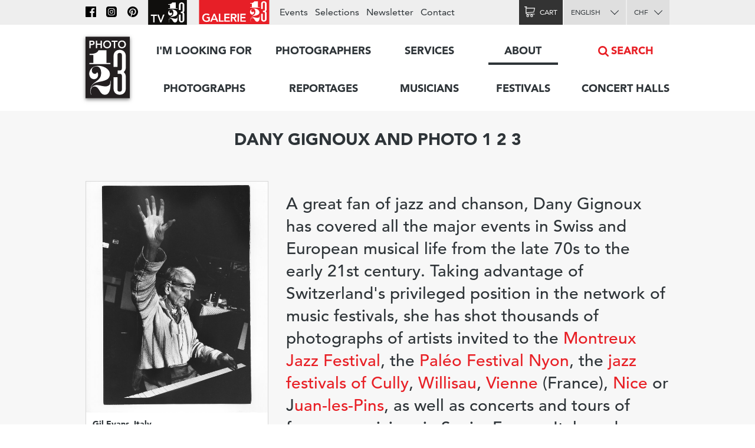

--- FILE ---
content_type: text/html; charset=utf-8
request_url: https://www.photo123.ch/en/about/dany-gignoux-and-photo-1-2-3/
body_size: 12641
content:
<!doctype html>
<html lang="en">
<head>
  <meta charset="utf-8" />
  <meta name="description" content="" />
  <meta property="og:image" content="https://g123-media.sos-ch-gva-2.exoscale-cdn.com/filer_public/38/e8/38e82fa4-2238-45b2-b053-ff24e82bc393/galerie.jpg">
  <meta name="viewport" content="width=device-width, initial-scale=1.0, minimum-scale=0.75, maximum-scale=1.66" />
  <meta http-equiv="X-UA-Compatible" content="IE=edge,chrome=1">
  
    <script type='application/ld+json'>
      {
        "@context": "http://www.schema.org",
        "@type": "ArtGallery",
        "name": "Photo123",
        "url": "https://www.photo123.ch/",
        "logo": "https://www.photo123.ch/static/images/photo123_logo.svg",
        "image": "https://g123-media.sos-ch-gva-2.exo.io/filer_public_thumbnails/filer_public/7f/37/7f37e44c-d318-439b-9efa-c38c85cd9cbe/bannerphoto123.jpg__960x0_q85_subsampling-2_upscale.jpg",
        "description": "PHOTO123, le site photo de la galerie 1 2 3",
        "sameAs": [
          "https://www.galerie123.com/"
        ],
        "address": {
          "@type": "PostalAddress",
          "streetAddress": "Rue des Eaux-Vives 4",
          "addressLocality": "Geneva",
          "addressRegion": "Geneva",
          "postalCode": "1207",
          "addressCountry": "Switzerland"
        },
        "geo": {
          "@type": "GeoCoordinates",
          "latitude": "46.2028297",
          "longitude": "6.1563354"
        },
        "hasMap": "https://www.google.com/maps/place/Galerie+1+2+3/@46.2028297,6.1563354,18.33z/data=!4m13!1m7!3m6!1s0x478c65314a1ac7db:0x9aca19ae5805e6ea!2sRue+des+Eaux-Vives+4,+1207+Gen%C3%A8ve!3b1!8m2!3d46.2028545!4d6.1572823!3m4!1s0x478c65313610ad47:0x8ceef7e6bf3b9062!8m2!3d46.2028865!4d6.1572557",
        "contactPoint": {
          "@type": "ContactPoint",
          "telephone": "+41 22 786 1611"
        }
      }
       </script>
    
  
  <script src="https://unpkg.com/htmx.org@1.6.1" integrity="sha384-tvG/2mnCFmGQzYC1Oh3qxQ7CkQ9kMzYjWZSNtrRZygHPDDqottzEJsqS4oUVodhW" crossorigin="anonymous"></script>
  

  <title>Dany Gignoux and Photo 1 2 3 – Photo 1 2 3 - The place to find original photographs</title>

  
  <link rel="alternate" hreflang="fr" href="https://galerie123.com/fr/propos/dany-gignoux-et-photo123/" />

  <link rel="apple-touch-icon" sizes="180x180" href="/static/icons/apple-touch-icon.png">
  <link rel="icon" type="image/png" href="/static/icons/favicon-32x32.png" sizes="32x32">
  <link rel="icon" type="image/png" href="/static/icons/favicon-16x16.png" sizes="16x16">
  <link rel="manifest" href="/static/icons/manifest.json">
  <link rel="mask-icon" href="/static/icons/safari-pinned-tab.svg" color="#5bbad5">
  <meta name="theme-color" content="#ffffff">


  <script>
    document.documentElement.className = 'js loading';
    window.cms_config = {
      mediaURL: '/media/cms/',
      trans: {}
    };
  </script>

  <link rel="stylesheet" href="/static/CACHE/css/output.d61e49458f08.css" type="text/css">
  <link rel="stylesheet" href="/static/CACHE/css/output.00a0c91741c6.css" type="text/css">
  <meta name="google-site-verification" content="THbEfxxBy9zMjB5TQd3-JHiADzF56do3bKxABexbZNY" />
  

  

  
</head>

<body>
  
  <header class="header-block block">
  <a class="logo-thumb thumb" href="/"></a>
  <a class="burger-button button @3-hidden" href="#navigation"><span class="@1-shown">Menu</span></a>
</header>

  


<section class="section-block block" id="section-143625" ><h2 class="site-block block center-align section-title">Dany Gignoux and Photo 1 2 3</h2><div class="grid-block block"><a href="/en/original-photograph/47453/gil-evans-italy/" class="grid-1/1 @2-grid-1/3 box-block block hmedia" rel="enclosure"><img class="photo" src="https://g123-media.sos-ch-gva-2.exoscale-cdn.com/filer_public_thumbnails/filer_public/c0/9a/c09ac3ef-49ba-4ede-b881-6695b78adf87/gil-evans-italy-47453-big-band-original-photograph.jpg__600x0_q85_subsampling-2_upscale.jpg"><h4 class="text-11 fn">Gil Evans, Italy</h4><p class="text-12">
        1987 – <span class="contributor vcard"><span class="fn">Dany GIGNOUX</span></span></p><p class="right-align text-11">
        CHF 330.–
    </p></a><article class="grid-1/1 @2-grid-2/3   block"><h3></h3><h3>A great fan of jazz and chanson, Dany Gignoux has covered all the major events in Swiss and European musical life from the late 70s to the early 21st century. Taking advantage of Switzerland's privileged position in the network of music festivals, she has shot thousands of photographs of artists invited to the <a href="https://www.photo123.ch/en/original-photograph/?brand=montreux-jazz-festival-7723">Montreux Jazz Festival</a>, the <a href="https://www.photo123.ch/en/original-photograph/?brand=paleo-festival-nyon-8739">Paléo Festival Nyon</a>, the <a href="https://www.photo123.ch/en/original-photograph/?brand=cully-jazz-8708">jazz festivals of Cully</a>, <a href="https://www.photo123.ch/en/original-photograph/?brand=jazz-festival-willisau-8508">Willisau</a>, <a href="https://www.photo123.ch/en/original-photograph/?brand=jazz-a-vienne-8513">Vienne</a> (France), <a href="https://www.photo123.ch/en/original-photograph/?brand=nice-jazz-festival-8499">Nice</a> or J<a href="https://www.photo123.ch/en/original-photograph/?brand=jazz-a-juan-8456">uan-les-Pins</a>, as well as concerts and tours of famous musicians in Spain, France, Italy and even New York...</h3></article><article class="grid-1/1   block"><p>Dany Gignoux's archive of 80'000 images is now deposited at Geneva’s Musée d’art et d’histoire, while 10'000 proofs printed on silver paper by the photographer herself form the basis of Photo123, including 4'000 photos of musicians and 6'000 of humanitarian or ethnographic reportages.</p></article><a href="/en/original-photograph/52953/hermeto-pascoal-geneva/" class="grid-1/1 @2-grid-1/3 box-block block hmedia" rel="enclosure"><img class="photo" src="https://g123-media.sos-ch-gva-2.exoscale-cdn.com/filer_public_thumbnails/filer_public/3f/a0/3fa0ba03-31f7-467e-b445-847828c97cc5/hermeto-pascoal-geneva-52953-bass-guitar-original-photograph.jpg__600x0_q85_subsampling-2_upscale.jpg"><h4 class="text-11 fn">Hermeto Pascoal, Geneva</h4><p class="text-12">
        1984 – <span class="contributor vcard"><span class="fn">Dany GIGNOUX</span></span></p><p class="right-align text-11">
        CHF 270.–
    </p></a><a href="/en/original-photograph/53999/sun-ra-lausanne/" class="grid-1/1 @2-grid-1/3 box-block block hmedia" rel="enclosure"><img class="photo" src="https://g123-media.sos-ch-gva-2.exoscale-cdn.com/filer_public_thumbnails/filer_public/e5/1a/e51a6820-cdfb-4327-9738-7322f1535851/sun-ra-lausanne-53999-big-band-original-photograph.jpg__600x0_q85_subsampling-2_upscale.jpg"><h4 class="text-11 fn">Sun Ra, Lausanne</h4><p class="text-12">
        1990 – <span class="contributor vcard"><span class="fn">Dany GIGNOUX</span></span></p><p class="right-align text-11">
        CHF 330.–
    </p></a><a href="/en/original-photograph/53504/carlos-santana-lausanne/" class="grid-1/1 @2-grid-1/3 box-block block hmedia" rel="enclosure"><img class="photo" src="https://g123-media.sos-ch-gva-2.exoscale-cdn.com/filer_public_thumbnails/filer_public/ad/e9/ade97518-c406-45bd-8921-12c39071c662/carlos-santana-53504-blues-original-photograph.jpg__600x0_q85_subsampling-2_upscale.jpg"><h4 class="text-11 fn">Carlos Santana, Lausanne</h4><p class="text-12">
        1987 – <span class="contributor vcard"><span class="fn">Dany GIGNOUX</span></span></p><p class="right-align text-11">
        CHF 630.–
    </p></a><article class="grid-1/1   block"><h3></h3><h3>Over the years, she has taken more than 20'000 photographs of musicians on stage, in the heat of creation, but also backstage or in the privacy of their homes.</h3></article><article class="grid-1/1 @2-grid-2/3   block"><p><br></p><p>This privileged access, which attests to the complicity and friendship that Dany Gignoux had forged with her favourite musicians, makes this collection unique.</p><p>Some of the greatest stars of jazz, pop and chanson have passed before her lenses: <a href="https://www.photo123.ch/en/selections/39/dizzy-gillespie-by-dany-gignoux/">Dizzy Gillespie</a>, <a href="https://www.photo123.ch/en/selections/40/miles-davis-by-dany-gignoux/">Miles Davis</a>, <a href="https://www.photo123.ch/en/selections/41/gil-evans-by-dany-gignoux/">Gil Evans</a>, <a href="https://www.photo123.ch/en/musicians/809/nina-simone-original-photograph/">Nina Simone</a>, <a href="https://www.photo123.ch/en/musicians/644/keith-jarrett-original-photograph/">Keith Jarrett</a>, <a href="https://www.photo123.ch/en/musicians/783/michel-petrucciani-original-photograph/">Michel Petrucciani</a>, <a href="https://www.photo123.ch/en/musicians/269/count-basie-original-photograph/">Count Basie</a>, <a href="https://www.photo123.ch/en/musicians/104/art-blakey-original-photograph/">Art Blakey</a>, <a href="https://www.photo123.ch/en/musicians/518/james-brown-original-photograph/">James Brown</a>, <a href="https://www.photo123.ch/en/musicians/958/serge-gainsbourg-original-photograph/">Serge Gainsbourg</a>, <a href="https://www.photo123.ch/en/musicians/258/claude-nougaro-original-photograph/">Claude Nougaro</a>, <a href="https://www.photo123.ch/en/musicians/1167/barbara-original-photograph/">Barbara</a>…</p></article><a href="/en/original-photograph/49934/dizzy-gillespie-washington-dc/" class="grid-1/1 @2-grid-1/3 box-block block hmedia" rel="enclosure"><img class="photo" src="https://g123-media.sos-ch-gva-2.exoscale-cdn.com/filer_public_thumbnails/filer_public/d5/d1/d5d17e87-d898-49b1-ab71-bbbc7ef0f4a2/dizzy-gillespie-washington-dc-49934-jazz-original-photograph.jpg__600x0_q85_subsampling-2_upscale.jpg"><h4 class="text-11 fn">Dizzy Gillespie, Washington D.C.</h4><p class="text-12">
        1990 – <span class="contributor vcard"><span class="fn">Dany GIGNOUX</span></span></p><p class="right-align text-11">
        CHF 350.–
    </p></a><a href="/en/original-photograph/48709/miles-davis-cologne/" class="grid-1/1 @2-grid-1/3 box-block block hmedia" rel="enclosure"><img class="photo" src="https://g123-media.sos-ch-gva-2.exoscale-cdn.com/filer_public_thumbnails/filer_public/cf/87/cf8773cf-a22f-4e47-956d-0f3a6a308afa/miles-davis-48709-jazz-original-photograph.jpg__600x0_q85_subsampling-2_upscale.jpg"><h4 class="text-11 fn">Miles Davis, Cologne</h4><p class="text-12">
        1987 – <span class="contributor vcard"><span class="fn">Dany GIGNOUX</span></span></p><p class="right-align text-11">
        CHF 890.–
    </p></a><article class="grid-1/1 @2-grid-2/3   block"><h3></h3><h3>Her often original, evocative photographs, almost always in sharply contrasting black and white, breathe the spontaneity and admiration she had for the musicians.</h3><p><br></p><p>Many of Dany Gignoux's photos adorn album and CD covers, or are found on the cover of specialised books.</p></article><article class="grid-1/1   block"><p>Although almost 4'500 photographs are already available, Photo123's offer will be expanded over time through the acquisition of new collections.</p><p>Text by Luca Sabbatini, Freelance journalist</p><p><a href="https://collections.geneve.ch/mah/auteur/gignoux-dany">© Dany Gignoux / Bibliothèque de Genève &gt;</a></p></article><a href="/en/original-photograph/54607/sarah-vaughan-montreux/" class="grid-1/1 @2-grid-1/3 box-block block hmedia" rel="enclosure"><img class="photo" src="https://g123-media.sos-ch-gva-2.exoscale-cdn.com/filer_public_thumbnails/filer_public/bb/83/bb83994f-04ca-48e1-afc2-f934c8d6bb40/sarah-vaughan-montreux-54607-jazz-original-photograph.jpg__600x0_q85_subsampling-2_upscale.jpg"><h4 class="text-11 fn">Sarah Vaughan, Montreux</h4><p class="text-12">
        1976 – <span class="contributor vcard"><span class="fn">Dany GIGNOUX</span></span></p><p class="right-align text-11">
        CHF 420.–
    </p></a><a href="/en/original-photograph/54834/stevie-wonder-lausanne/" class="grid-1/1 @2-grid-1/3 box-block block hmedia" rel="enclosure"><img class="photo" src="https://g123-media.sos-ch-gva-2.exoscale-cdn.com/filer_public_thumbnails/filer_public/3d/f8/3df8ad75-4d60-464c-8385-e8f43f4c3e27/stevie-wonder-54834-blues-original-photograph.jpg__600x0_q85_subsampling-2_upscale.jpg"><h4 class="text-11 fn">Stevie Wonder, Lausanne</h4><p class="text-12">
        1984 – <span class="contributor vcard"><span class="fn">Dany GIGNOUX</span></span></p><p class="right-align text-11">
        CHF 570.–
    </p></a><a href="/en/original-photograph/52785/barbara-carpentras/" class="grid-1/1 @2-grid-1/3 box-block block hmedia" rel="enclosure"><img class="photo" src="https://g123-media.sos-ch-gva-2.exoscale-cdn.com/filer_public_thumbnails/filer_public/c6/ea/c6ea83a8-0d94-4925-8b36-27671194685e/barbara-lausanne-52785-france-original-photograph.jpg__600x0_q85_subsampling-2_upscale.jpg"><h4 class="text-11 fn">Barbara, Carpentras</h4><p class="text-12">
        1973 – <span class="contributor vcard"><span class="fn">Dany GIGNOUX</span></span></p><p class="right-align text-11">
        CHF 470.–
    </p></a></div></section>



   

<nav class="nav-block block popable" id="navigation">
	<ul class="nav-index index nav-grid grid">
    	<li><a class="toggle-nav-button  nav-button button " href="#affiches-menu">I'm looking for</a><div class="menu-block block popable text-9" id="affiches-menu"><div class="grid-block block"><h3 class="text-6 center-align" style="padding:1rem 0">You are looking for original photographs on:</h3><div class="grid-1/1 @2-grid-1/6 block"><a class="do-button color-black button width-1/1" href="/en/original-photograph/?new=only">New arrivals</a><a class="do-button color-black button width-1/1" href="/en/selections/">Our selections</a></div><div class="grid-1/1 @2-grid-5/6 block separated-block"><div class="link-index index menu-entries-grid"><ul class="link-index index column-1"><li><a href="https://www.photo123.ch/en/original-photograph/?sort=date&amp;theme=arts-56&amp;genres=PO&amp;genres=PI&amp;genres=AE&amp;countries=&amp;year=">Music</a></li><li><a href="https://www.photo123.ch/en/original-photograph/?sort=date&amp;theme=arts-47&amp;genres=PO&amp;genres=PI&amp;genres=AE&amp;countries=&amp;year=">Architecture</a></li><li><a href="https://www.photo123.ch/en/original-photograph/?sort=date&amp;theme=cinema-93&amp;genres=PO&amp;genres=PI&amp;genres=AE&amp;countries=&amp;year=">Cinema</a></li><li><a href="https://www.photo123.ch/en/original-photograph/?theme=celebrites-75">Celebrities</a></li></ul><ul class="link-index index column-2"><li><a href="https://www.photo123.ch/en/original-photograph/?theme=travel-99">Travel</a></li><li><a href="https://www.photo123.ch/en/original-photograph/?theme=sport-102">Sports</a></li><li><a href="https://www.photo123.ch/en/original-photograph/?theme=mountain-50">Mountain</a></li><li><a href="https://www.photo123.ch/en/original-photograph/?theme=transport-100">Transport</a></li></ul><ul class="link-index index column-3"><li><a href="https://www.photo123.ch/en/original-photograph/?sort=date&amp;genres=PO&amp;genres=PI&amp;genres=AE&amp;countries=switzerland-274&amp;countries=&amp;year=">Switzerland</a></li><li><a href="https://www.photo123.ch/en/original-photograph/?sort=date&amp;genres=PO&amp;genres=PI&amp;genres=AE&amp;countries=france-271&amp;countries=&amp;year=">France</a></li><li><a href="https://www.photo123.ch/en/original-photograph/?sort=date&amp;genres=PO&amp;genres=PI&amp;genres=AE&amp;countries=italy-289&amp;countries=&amp;year=">Italy</a></li><li><a href="https://www.photo123.ch/en/original-photograph/?sort=date&amp;genres=PO&amp;genres=PI&amp;genres=AE&amp;countries=usa-272&amp;countries=&amp;year=">USA</a></li></ul><ul class="link-index index column-4"><li><a href="https://www.photo123.ch/en/original-photograph/?theme=ethnography-121">Ethnography</a></li><li><a href="https://www.photo123.ch/en/original-photograph/?theme=folklore-119">Folklore</a></li><li><a href="https://www.photo123.ch/en/original-photograph/?theme=professions-118">Professions</a></li><li><a href="https://www.photo123.ch/en/original-photograph/?theme=humanitarian-122">Humanitarian aid</a></li></ul><ul class="link-index index column-5"><li><a href="https://www.photo123.ch/en/original-photograph/?theme=nature-114">Nature</a></li><li><a href="https://www.photo123.ch/en/original-photograph/?theme=animals-42">Animals</a></li></ul></div><div class="link-index index menu-entries-grid"><ul class="link-index index column-1"><li><a href="https://www.photo123.ch/en/original-photograph/?query=jazz">Jazz</a></li><li><a href="https://www.photo123.ch/en/original-photograph/?query=Rock">Rock</a></li><li><a href="https://www.photo123.ch/en/original-photograph/?query=Pop">Pop music</a></li><li><a href="https://www.photo123.ch/en/original-photograph/?query=Blues">Blues</a></li></ul><ul class="link-index index column-2"><li><a href="https://www.photo123.ch/en/original-photograph/?query=Folk music">Folk music</a></li><li><a href="https://www.photo123.ch/en/original-photograph/?query=Country">Country</a></li><li><a href="https://www.photo123.ch/en/original-photograph/?query=World music">World music</a></li><li><a href="https://www.photo123.ch/en/original-photograph/?query=French songs">French songs</a></li></ul><ul class="link-index index column-3"><li><a href="https://www.photo123.ch/en/musicians/900/ray-charles-original-photograph/">Ray Charles</a></li><li><a href="https://www.photo123.ch/en/selections/40/miles-davis-by-dany-gignoux/">Miles Davis</a></li><li><a href="https://www.photo123.ch/en/selections/41/gil-evans-par-dany-gignoux/">Gil Evans</a></li><li><a href="https://www.photo123.ch/en/musicians/360/ella-fitzgerald-original-photograph/">Ella Fitzgerald</a></li><li><a href="https://www.photo123.ch/en/selections/39/dizzy-gillespie-par-dany-gignoux/">Dizzy Gillespie</a></li></ul><ul class="link-index index column-4"><li><a href="https://www.photo123.ch/en/musicians/127/bb-king-original-photograph/">B. B. King</a></li><li><a href="https://www.photo123.ch/en/musicians/490/hermeto-pascoal-original-photograph/">Hermeto Pascoal</a></li><li><a href="https://www.photo123.ch/en/musicians/783/michel-petrucciani-original-photograph/">Michel Petrucciani</a></li><li><a href="https://www.photo123.ch/en/musicians/809/nina-simone-original-photograph/">Nina Simone</a></li><li><a href="https://www.photo123.ch/en/musicians/209/cecil-taylor-original-photograph/">Cecil Taylor</a></li></ul><ul class="link-index index column-5"><li><a href="https://www.photo123.ch/en/musicians/988/stephan-eicher-original-photograph/">Stephan Eicher</a></li><li><a href="https://www.photo123.ch/en/musicians/676/leo-ferre-original-photograph/">Léo Ferré</a></li><li><a href="https://www.photo123.ch/en/musicians/958/serge-gainsbourg-original-photograph/">Serge Gainsbourg</a></li><li><a href="https://www.photo123.ch/en/musicians/612/johnny-hallyday-original-photograph/">Johnny Hallyday</a></li><li><a href="https://www.photo123.ch/en/musicians/258/claude-nougaro-original-photograph/">Claude Nougaro</a></li></ul></div></div><h4 class="text-6 center-align">We are not selling any reproduction of these photographs.</h4><h4 class="text-6 center-align">You are looking for original posters ? Visit the <a href='https://www.galerie123.com/en/'>Galerie 1 2 3 website &gt;</a></h4></div></div></li><li><a class="toggle-nav-button  nav-button button " href="#submenu-0-2">Photographers</a><div class="submenu-block menu-block block popable text-9" id="submenu-0-2"><div class="grid-block block"><ul class="link-index index grid-1/1 block grid-block"><li class="grid-1/1 @2-grid-1/4 block"><a class=" text-6" href="https://photo123.ch/en/artists/18076/frederic-boissonnas-original-photograph/">Frédéric Boissonnas</a></li><li class="grid-1/1 @2-grid-1/4 block"><a class=" text-6" href="https://photo123.ch/en/artists/17435/roland-gay-couttet-original-photograph/">Roland Gay-Couttet</a></li><li class="grid-1/1 @2-grid-1/4 block"><a class=" text-6" href="https://photo123.ch/en/artists/18714/dany-gignoux-original-photograph/">Dany GIGNOUX</a></li><li class="grid-1/1 @2-grid-1/4 block"><a class=" text-6" href="https://www.photo123.ch/en/artists/19113/alfred-noack-original-photograph/">Alfred Noack</a></li><li class="grid-1/1 @2-grid-1/4 block"><a class=" text-6" href="https://www.photo123.ch/en/artists/15930/albert-steiner-original-photograph/">Albert Steiner</a></li><li class="grid-1/1 @2-grid-1/4 block"><a class=" text-6" href="/en/photographers/">See all</a></li></ul></div></div></li><li><a class="toggle-nav-button  nav-button button " href="#submenu-0-3">services</a><div class="submenu-block menu-block block popable text-9" id="submenu-0-3"><div class="grid-block block"><ul class="link-index index grid-1/1 block grid-block"><li class="grid-1/1 @2-grid-1/4 block"><a class=" text-6" href="/en/services/worldwide-shipping/">Worldwide shipping</a></li><li class="grid-1/1 @2-grid-1/4 block"><a class=" text-6" href="/en/services/framing/">framing</a></li><li class="grid-1/1 @2-grid-1/4 block"><a class=" text-6" href="/en/services/advice_faq/">advice & faq</a></li></ul></div></div></li><li><a class="toggle-nav-button  nav-button button  active" href="#submenu-0-4">About</a><div class="submenu-block menu-block block popable text-9" id="submenu-0-4"><div class="grid-block block"><ul class="link-index index grid-1/1 block grid-block"><li class="grid-1/1 @2-grid-1/4 block"><a class=" text-6" href="/en/about/photo123/">Photo 1 2 3</a></li><li class="grid-1/1 @2-grid-1/4 block"><a class=" text-6" href="/en/about/authenticity/">Authenticity</a></li><li class="grid-1/1 @2-grid-1/4 block"><a class=" text-6 active" href="/en/about/dany-gignoux-and-photo-1-2-3/">Dany Gignoux and Photo 1 2 3</a></li><li class="grid-1/1 @2-grid-1/4 block"><a class=" text-6" href="/en/about/dany-gignoux-biography/">Dany Gignoux biography</a></li><li class="grid-1/1 @2-grid-1/4 block"><a class=" text-6" href="/en/about/galerie-1-2-3/">Galerie 1 2 3</a></li><li class="grid-1/1 @2-grid-1/4 block"><a class=" text-6" href="/en/about/web-archive/">The web archive</a></li><li class="grid-1/1 @2-grid-1/4 block"><a class=" text-6" href="/en/about/press-review/">press review</a></li></ul></div></div></li><li><a class="toggle-nav-button  nav-button button " href="#submenu-0-5">Photographs</a><div class="submenu-block menu-block block popable text-9" id="submenu-0-5"><div class="grid-block block"><ul class="link-index index grid-1/1 block grid-block"><li class="grid-1/1 @2-grid-1/4 block"><a class=" text-6" href="https://www.photo123.ch/en/original-photograph/">All photographs</a></li><li class="grid-1/1 @2-grid-1/4 block"><a class=" text-6" href="https://www.photo123.ch/en/original-photograph/?genres=PO">Original Photographs</a></li><li class="grid-1/1 @2-grid-1/4 block"><a class=" text-6" href="https://www.photo123.ch/en/original-photograph/?genres=PI">Printed Photographs</a></li><li class="grid-1/1 @2-grid-1/4 block"><a class=" text-6" href="https://www.photo123.ch/en/original-photograph/?genres=AE">exhibition posters</a></li></ul></div></div></li><li><a class="toggle-nav-button  nav-button button " href="#submenu-0-6">Reportages</a><div class="submenu-block menu-block block popable text-9" id="submenu-0-6"><div class="grid-block block"><ul class="link-index index grid-1/1 block grid-block"><li class="grid-1/1 @2-grid-1/4 block"><a class=" text-6" href="https://www.photo123.ch/en/reportages/36/geneve-les-artistes-de-carouge/">Geneva - Artists from Carouge</a></li><li class="grid-1/1 @2-grid-1/4 block"><a class=" text-6" href="https://www.photo123.ch/en/reportages/38/geneve-les-quartiers-de-carouge/">Geneva - The neighborhoods of Carouge</a></li><li class="grid-1/1 @2-grid-1/4 block"><a class=" text-6" href="https://www.photo123.ch/en/reportages/3/geneve-communes-et-campagne/">Geneva's municipalities and countryside</a></li><li class="grid-1/1 @2-grid-1/4 block"><a class=" text-6" href="https://www.photo123.ch/en/reportages/4/geneve-parcs-et-jardins/">Geneva - Parks and gardens</a></li><li class="grid-1/1 @2-grid-1/4 block"><a class=" text-6" href="https://www.photo123.ch/en/reportages/52/geneve-quartiers-et-monuments/">Geneva - Neighborhood and monuments</a></li><li class="grid-1/1 @2-grid-1/4 block"><a class=" text-6" href="https://www.photo123.ch/en/reportages/5/geneve-quartier-des-grottes/">Geneva - "Les Grottes" area</a></li><li class="grid-1/1 @2-grid-1/4 block"><a class=" text-6" href="https://www.photo123.ch/en/reportages/1/geneve-cafes-et-restaurants/">Geneva - Cafés and restaurants</a></li><li class="grid-1/1 @2-grid-1/4 block"><a class=" text-6" href="https://www.photo123.ch/en/reportages/2/geneve-inauguration-du-grutli/">Geneva - Opening of the Grütli</a></li><li class="grid-1/1 @2-grid-1/4 block"><a class=" text-6" href="https://www.photo123.ch/en/reportages/6/geneve-institut-jaques-dalcroze/">Geneva - Institut Jaques-Dalcroze</a></li><li class="grid-1/1 @2-grid-1/4 block"><a class=" text-6" href="https://www.photo123.ch/en/reportages/21/valais-central-et-haut-valais/">Central Valais and Upper Valais</a></li><li class="grid-1/1 @2-grid-1/4 block"><a class=" text-6" href="https://www.photo123.ch/en/reportages/22/val-dentremont/">Valais - Val d'Entremont</a></li><li class="grid-1/1 @2-grid-1/4 block"><a class=" text-6" href="https://www.photo123.ch/en/reportages/23/the-lotschental-valley/">Valais - Lötschental</a></li><li class="grid-1/1 @2-grid-1/4 block"><a class=" text-6" href="https://www.photo123.ch/en/reportages/24/liddes-boucherie-traditionnelle/">Valais - Traditional butchery</a></li><li class="grid-1/1 @2-grid-1/4 block"><a class=" text-6" href="https://www.photo123.ch/en/reportages/7/crans-montana-camp-de-musique/">Valais - Music Camp</a></li><li class="grid-1/1 @2-grid-1/4 block"><a class=" text-6" href="https://www.photo123.ch/en/reportages/45/rocourt-village-et-saint-martin/">Rocourt - Village and Saint-Martin</a></li><li class="grid-1/1 @2-grid-1/4 block"><a class=" text-6" href="https://www.photo123.ch/en/reportages/20/musique-populaire-en-suisse/">Folk music in Switzerland</a></li><li class="grid-1/1 @2-grid-1/4 block"><a class=" text-6" href="https://www.photo123.ch/en/reportages/14/appenzell-artisanat-et-metiers/">Appenzell - Craft</a></li><li class="grid-1/1 @2-grid-1/4 block"><a class=" text-6" href="https://www.photo123.ch/en/reportages/18/appenzell-enseignes/">Appenzell - Iron signs</a></li><li class="grid-1/1 @2-grid-1/4 block"><a class=" text-6" href="https://www.photo123.ch/en/reportages/13/appenzell-fetes-et-traditions/">Appenzell - Celebrations and customs</a></li><li class="grid-1/1 @2-grid-1/4 block"><a class=" text-6" href="https://www.photo123.ch/en/reportages/10/appenzell-inalpe-et-desalpe/">Appenzell - Alpine cattle processions</a></li><li class="grid-1/1 @2-grid-1/4 block"><a class=" text-6" href="https://www.photo123.ch/en/reportages/11/appenzell-landsgemeinde/">Appenzell - Landsgemeinde</a></li><li class="grid-1/1 @2-grid-1/4 block"><a class=" text-6" href="https://www.photo123.ch/en/reportages/16/appenzell-musique-folklorique/">Appenzell - Folk music</a></li><li class="grid-1/1 @2-grid-1/4 block"><a class=" text-6" href="https://www.photo123.ch/en/reportages/15/appenzell-paysages-et-fermes/">Appenzell - Landscapes and farms</a></li><li class="grid-1/1 @2-grid-1/4 block"><a class=" text-6" href="https://www.photo123.ch/en/reportages/17/appenzell-vie-citadine/">Appenzell - City life</a></li><li class="grid-1/1 @2-grid-1/4 block"><a class=" text-6" href="https://www.photo123.ch/en/reportages/44/ballenberg-musee-suisse-en-plein-air/">Ballenberg - Swiss Open Air Museum</a></li><li class="grid-1/1 @2-grid-1/4 block"><a class=" text-6" href="https://www.photo123.ch/en/reportages/43/mustair-couvent-saint-jean/">Müstair - Convent of St.John</a></li><li class="grid-1/1 @2-grid-1/4 block"><a class=" text-6" href="https://www.photo123.ch/en/reportages/42/vignobles-en-suisse-alemanique/">Vineyards in German Switzerland</a></li><li class="grid-1/1 @2-grid-1/4 block"><a class=" text-6" href="https://www.photo123.ch/en/reportages/39/carnaval-de-bale/">Carnival of Basel</a></li><li class="grid-1/1 @2-grid-1/4 block"><a class=" text-6" href="https://www.photo123.ch/en/reportages/41/carnaval-et-boogg-zurich/">Carnival and Böögg - Zürich</a></li><li class="grid-1/1 @2-grid-1/4 block"><a class=" text-6" href="https://www.photo123.ch/en/reportages/31/personnalites/">Celebrities</a></li><li class="grid-1/1 @2-grid-1/4 block"><a class=" text-6" href="https://www.photo123.ch/en/reportages/12/paleo-lesprit-du-festival-1977-1994/">Paleo - Festival's spirit 1977-1994</a></li><li class="grid-1/1 @2-grid-1/4 block"><a class=" text-6" href="https://www.photo123.ch/en/reportages/26/footsbarn-travelling-theatre/">Footsbarn Travelling Theatre</a></li><li class="grid-1/1 @2-grid-1/4 block"><a class=" text-6" href="https://www.photo123.ch/en/reportages/27/mir-caravan-tournee-1989/">Mir Caravan -  the 1989 Tour</a></li><li class="grid-1/1 @2-grid-1/4 block"><a class=" text-6" href="https://www.photo123.ch/en/reportages/28/musique-et-theatre-ethno/">Ethno music and theater</a></li><li class="grid-1/1 @2-grid-1/4 block"><a class=" text-6" href="https://www.photo123.ch/en/reportages/19/david-murray-a-cuba/">David Murray in Cuba</a></li><li class="grid-1/1 @2-grid-1/4 block"><a class=" text-6" href="https://www.photo123.ch/fr/reportages/30/zap-mama-a-bruxelles/">Zap Mama in Brussels</a></li><li class="grid-1/1 @2-grid-1/4 block"><a class=" text-6" href="https://www.photo123.ch/en/reportages/46/paris-quartiers-et-arrondissements/">Paris - Neighborhoods and districts</a></li><li class="grid-1/1 @2-grid-1/4 block"><a class=" text-6" href="https://www.photo123.ch/en/reportages/32/france-villes-paysages-et-parfums/">France - Cities, landscapes and perfumes</a></li><li class="grid-1/1 @2-grid-1/4 block"><a class=" text-6" href="https://www.photo123.ch/en/reportages/48/bretagne-et-ile-de-sein/">Brittany and Ile de Sein</a></li><li class="grid-1/1 @2-grid-1/4 block"><a class=" text-6" href="https://www.photo123.ch/en/reportages/40/premanon-vallee-des-rennes/">Prémanon - Reindeer Valley</a></li><li class="grid-1/1 @2-grid-1/4 block"><a class=" text-6" href="https://www.photo123.ch/en/reportages/53/amerique-du-sud/">South America</a></li><li class="grid-1/1 @2-grid-1/4 block"><a class=" text-6" href="https://www.photo123.ch/en/reportages/51/bresil/">Brazil</a></li><li class="grid-1/1 @2-grid-1/4 block"><a class=" text-6" href="https://www.photo123.ch/en/reportages/57/barcelone/">Barcelona</a></li><li class="grid-1/1 @2-grid-1/4 block"><a class=" text-6" href="https://www.photo123.ch/en/reportages/56/portugal/">Portugal</a></li><li class="grid-1/1 @2-grid-1/4 block"><a class=" text-6" href="https://www.photo123.ch/en/reportages/58/scandinavie/">Scandinavia</a></li><li class="grid-1/1 @2-grid-1/4 block"><a class=" text-6" href="https://www.photo123.ch/en/reportages/55/inde-et-nepal/">India and Nepal</a></li><li class="grid-1/1 @2-grid-1/4 block"><a class=" text-6" href="https://www.photo123.ch/en/reportages/59/ladakh/">Ladakh</a></li><li class="grid-1/1 @2-grid-1/4 block"><a class=" text-6" href="https://www.photo123.ch/en/reportages/54/zaire-senegal-vietnam/">Zaire, Senegal, Vietnam</a></li><li class="grid-1/1 @2-grid-1/4 block"><a class=" text-6" href="https://www.photo123.ch/en/reportages/35/benin/">Benin</a></li><li class="grid-1/1 @2-grid-1/4 block"><a class=" text-6" href="https://www.photo123.ch/en/reportages/49/la-nouvelle-orleans-et-new-york/">New Orleans and New York</a></li><li class="grid-1/1 @2-grid-1/4 block"><a class=" text-6" href="/en/reportages/60/montreux-jazz-festival-par-jacques-straessle/">Montreux Jazz Festival par Jacques Straesslé</a></li></ul></div></div></li><li><a class="toggle-nav-button  nav-button button " href="#submenu-0-7">Musicians</a><div class="submenu-block menu-block block popable text-9" id="submenu-0-7"><div class="grid-block block"><ul class="link-index index grid-1/1 block grid-block"><li class="grid-1/1 @2-grid-1/4 block"><a class=" text-6" href="https://www.photo123.ch/en/musicians/571/joan-baez-original-photograph/">Joan Baez</a></li><li class="grid-1/1 @2-grid-1/4 block"><a class=" text-6" href="https://www.photo123.ch/en/musicians/227/chet-baker-original-photograph/">Chet Baker</a></li><li class="grid-1/1 @2-grid-1/4 block"><a class=" text-6" href="https://www.photo123.ch/en/musicians/900/ray-charles-original-photograph/">Ray Charles</a></li><li class="grid-1/1 @2-grid-1/4 block"><a class=" text-6" href="https://www.photo123.ch/en/musicians/677/leonard-cohen-original-photograph/">Leonard Cohen</a></li><li class="grid-1/1 @2-grid-1/4 block"><a class=" text-6" href="https://www.photo123.ch/en/musicians/228/chick-corea-original-photograph/">Chick Corea</a></li><li class="grid-1/1 @2-grid-1/4 block"><a class=" text-6" href="https://www.photo123.ch/en/musicians/175/bob-dylan-original-photograph/">Bob Dylan</a></li><li class="grid-1/1 @2-grid-1/4 block"><a class=" text-6" href="https://www.photo123.ch/en/musicians/732/manu-dibango-original-photograph/">Manu Dibango</a></li><li class="grid-1/1 @2-grid-1/4 block"><a class=" text-6" href="https://www.photo123.ch/en/selections/40/miles-davis-by-dany-gignoux/">Miles Davis</a></li><li class="grid-1/1 @2-grid-1/4 block"><a class=" text-6" href="https://www.photo123.ch/en/musicians/988/stephan-eicher-original-photograph/">Stephan Eicher</a></li><li class="grid-1/1 @2-grid-1/4 block"><a class=" text-6" href="https://www.photo123.ch/en/selections/41/gil-evans-par-dany-gignoux/">Gil Evans</a></li><li class="grid-1/1 @2-grid-1/4 block"><a class=" text-6" href="https://www.photo123.ch/en/musicians/676/leo-ferre-original-photograph/">Léo Ferré</a></li><li class="grid-1/1 @2-grid-1/4 block"><a class=" text-6" href="https://www.photo123.ch/en/musicians/360/ella-fitzgerald-original-photograph/">Ella Fitzgerald</a></li><li class="grid-1/1 @2-grid-1/4 block"><a class=" text-6" href="https://www.photo123.ch/en/musicians/958/serge-gainsbourg-original-photograph/">Serge Gainsbourg</a></li><li class="grid-1/1 @2-grid-1/4 block"><a class=" text-6" href="https://www.photo123.ch/en/musicians/980/stan-getz-original-photograph/">Stan Getz</a></li><li class="grid-1/1 @2-grid-1/4 block"><a class=" text-6" href="https://www.photo123.ch/en/selections/39/dizzy-gillespie-par-dany-gignoux/">Dizzy Gillespie</a></li><li class="grid-1/1 @2-grid-1/4 block"><a class=" text-6" href="https://www.photo123.ch/en/musicians/612/johnny-hallyday-original-photograph/">Johnny Hallyday</a></li><li class="grid-1/1 @2-grid-1/4 block"><a class=" text-6" href="https://www.photo123.ch/en/musicians/487/herbie-hancock-original-photograph/">Herbie Hancock</a></li><li class="grid-1/1 @2-grid-1/4 block"><a class=" text-6" href="https://www.photo123.ch/en/musicians/383/etta-james-original-photograph/">Etta James</a></li><li class="grid-1/1 @2-grid-1/4 block"><a class=" text-6" href="https://www.photo123.ch/en/musicians/644/keith-jarrett-original-photograph/">Keith Jarrett</a></li><li class="grid-1/1 @2-grid-1/4 block"><a class=" text-6" href="https://www.photo123.ch/en/musicians/950/salif-keita-original-photograph/">Salif Keïta</a></li><li class="grid-1/1 @2-grid-1/4 block"><a class=" text-6" href="https://www.photo123.ch/en/musicians/127/bb-king-original-photograph/">B.B. King</a></li><li class="grid-1/1 @2-grid-1/4 block"><a class=" text-6" href="https://www.photo123.ch/en/musicians/216/charles-lloyd-original-photograph/">Charles Lloyd</a></li><li class="grid-1/1 @2-grid-1/4 block"><a class=" text-6" href="https://www.photo123.ch/en/musicians/1098/wynton-marsalis-original-photograph/">Wynton Marsalis</a></li><li class="grid-1/1 @2-grid-1/4 block"><a class=" text-6" href="https://www.photo123.ch/en/musicians/1173/milton-nascimento-original-photograph/">Milton Nascimento</a></li><li class="grid-1/1 @2-grid-1/4 block"><a class=" text-6" href="https://www.photo123.ch/en/musicians/258/claude-nougaro-original-photograph/">Claude Nougaro</a></li><li class="grid-1/1 @2-grid-1/4 block"><a class=" text-6" href="https://www.photo123.ch/en/musicians/490/hermeto-pascoal-original-photograph/">Hermeto Pascoal</a></li><li class="grid-1/1 @2-grid-1/4 block"><a class=" text-6" href="https://www.photo123.ch/en/musicians/783/michel-petrucciani-original-photograph/">Michel Petrucciani</a></li><li class="grid-1/1 @2-grid-1/4 block"><a class=" text-6" href="https://www.photo123.ch/en/musicians/1007/sun-ra-original-photograph/">Sun Ra</a></li><li class="grid-1/1 @2-grid-1/4 block"><a class=" text-6" href="https://www.photo123.ch/en/musicians/978/sonny-rollins-original-photograph/">Sonny Rollins</a></li><li class="grid-1/1 @2-grid-1/4 block"><a class=" text-6" href="https://www.photo123.ch/en/musicians/1174/carlos-santana-original-photograph/">Carlos Santana</a></li><li class="grid-1/1 @2-grid-1/4 block"><a class=" text-6" href="https://www.photo123.ch/en/musicians/99/archie-shepp-original-photograph/">Archie Shepp</a></li><li class="grid-1/1 @2-grid-1/4 block"><a class=" text-6" href="https://www.photo123.ch/en/musicians/809/nina-simone-original-photograph/">Nina Simone</a></li><li class="grid-1/1 @2-grid-1/4 block"><a class=" text-6" href="https://www.photo123.ch/en/musicians/209/cecil-taylor-original-photograph/">Cecil Taylor</a></li><li class="grid-1/1 @2-grid-1/4 block"><a class=" text-6" href="https://www.photo123.ch/en/musicians/953/sarah-vaughan-original-photograph/">Sarah Vaughan</a></li><li class="grid-1/1 @2-grid-1/4 block"><a class=" text-6" href="https://www.photo123.ch/en/musicians/888/randy-weston-original-photograph/">Randy Weston</a></li><li class="grid-1/1 @2-grid-1/4 block"><a class=" text-6" href="/en/musicians/">See all</a></li></ul></div></div></li><li><a class="toggle-nav-button  nav-button button " href="#submenu-0-8">Festivals</a><div class="submenu-block menu-block block popable text-9" id="submenu-0-8"><div class="grid-block block"><ul class="link-index index grid-1/1 block grid-block"><li class="grid-1/1 @2-grid-1/4 block"><a class=" text-6" href="https://www.photo123.ch/en/original-photograph/?brand=amr-jazz-festival-9826">AMR JAZZ FESTIVAL</a></li><li class="grid-1/1 @2-grid-1/4 block"><a class=" text-6" href="/en/original-photograph/?query=Banlieues+Bleues+Festival&amp;source=searchform">Banlieues Bleues Festival</a></li><li class="grid-1/1 @2-grid-1/4 block"><a class=" text-6" href="https://www.photo123.ch/en/original-photograph/?brand=belluard-festival-8611">Belluard Festival</a></li><li class="grid-1/1 @2-grid-1/4 block"><a class=" text-6" href="https://www.photo123.ch/en/original-photograph/?brand=cully-jazz-8708">Cully Jazz</a></li><li class="grid-1/1 @2-grid-1/4 block"><a class=" text-6" href="https://www.photo123.ch/en/original-photograph/?brand=drei-tage-jazz-9767">Drei Tage Jazz</a></li><li class="grid-1/1 @2-grid-1/4 block"><a class=" text-6" href="https://www.photo123.ch/en/original-photograph/?brand=estival-jazz-lugano-8652">Estival Jazz Lugano</a></li><li class="grid-1/1 @2-grid-1/4 block"><a class=" text-6" href="https://www.photo123.ch/en/original-photograph/?brand=festa-new-orleans-9776">Festa New Orleans</a></li><li class="grid-1/1 @2-grid-1/4 block"><a class=" text-6" href="https://www.photo123.ch/en/original-photograph/?brand=festival-de-la-batie-8669">Festival de la Bâtie</a></li><li class="grid-1/1 @2-grid-1/4 block"><a class=" text-6" href="https://www.photo123.ch/en/original-photograph/?brand=festival-de-jazz-a-orange-8676">Festival de jazz à Orange</a></li><li class="grid-1/1 @2-grid-1/4 block"><a class=" text-6" href="https://www.photo123.ch/en/original-photograph/?brand=jazz-a-juan-8456">Jazz à Juan</a></li><li class="grid-1/1 @2-grid-1/4 block"><a class=" text-6" href="https://www.photo123.ch/en/original-photograph/?brand=jazz-a-vienne-8513">Jazz à Vienne</a></li><li class="grid-1/1 @2-grid-1/4 block"><a class=" text-6" href="https://www.photo123.ch/en/original-photograph/?brand=jazz-estival-geneve-9368">Jazz Estival Genève</a></li><li class="grid-1/1 @2-grid-1/4 block"><a class=" text-6" href="https://www.photo123.ch/en/original-photograph/?brand=jazz-festival-bern-8650">Jazz Festival Bern</a></li><li class="grid-1/1 @2-grid-1/4 block"><a class=" text-6" href="https://www.photo123.ch/en/original-photograph/?brand=jazz-festival-saalfelden-8515">Jazz Festival Saalfelden</a></li><li class="grid-1/1 @2-grid-1/4 block"><a class=" text-6" href="https://www.photo123.ch/en/original-photograph/?brand=jazz-festival-willisau-8508">Jazz Festival Willisau</a></li><li class="grid-1/1 @2-grid-1/4 block"><a class=" text-6" href="https://www.photo123.ch/en/original-photograph/?brand=jazz-festival-zurich-8715">Jazz Festival Zürich</a></li><li class="grid-1/1 @2-grid-1/4 block"><a class=" text-6" href="https://www.photo123.ch/en/original-photograph/?brand=jazz-in-marciac-9436">Jazz In Marciac</a></li><li class="grid-1/1 @2-grid-1/4 block"><a class=" text-6" href="https://www.photo123.ch/en/original-photograph/?brand=jazzn-fall-9512">Jazz'n Fall</a></li><li class="grid-1/1 @2-grid-1/4 block"><a class=" text-6" href="https://www.photo123.ch/en/original-photograph/?brand=jazz-nyon-8469">Jazz Nyon</a></li><li class="grid-1/1 @2-grid-1/4 block"><a class=" text-6" href="https://www.photo123.ch/en/original-photograph/?query=jazz+parade&amp;source=searchform">Jazz Parade</a></li><li class="grid-1/1 @2-grid-1/4 block"><a class=" text-6" href="https://www.photo123.ch/en/original-photograph/?brand=jazzonze-8768">Jazzonze+</a></li><li class="grid-1/1 @2-grid-1/4 block"><a class=" text-6" href="https://www.photo123.ch/en/original-photograph/?brand=leysin-rock-festival-8821">Leysin Rock Festival</a></li><li class="grid-1/1 @2-grid-1/4 block"><a class=" text-6" href="https://www.photo123.ch/en/original-photograph/?brand=midem-9772">MIDEM</a></li><li class="grid-1/1 @2-grid-1/4 block"><a class=" text-6" href="https://www.photo123.ch/en/original-photograph/?brand=montreux-jazz-festival-7723">Montreux Jazz Festival</a></li><li class="grid-1/1 @2-grid-1/4 block"><a class=" text-6" href="https://www.photo123.ch/en/original-photograph/?brand=montreux-rock-festival-9217">Montreux Rock Festival</a></li><li class="grid-1/1 @2-grid-1/4 block"><a class=" text-6" href="https://www.photo123.ch/en/original-photograph/?brand=nice-jazz-festival-8499">Nice Jazz Festival</a></li><li class="grid-1/1 @2-grid-1/4 block"><a class=" text-6" href="https://www.photo123.ch/en/original-photograph/?brand=paleo-festival-nyon-8739">Paleo Festival Nyon</a></li><li class="grid-1/1 @2-grid-1/4 block"><a class=" text-6" href="https://www.photo123.ch/en/original-photograph/?brand=pescara-jazz-9511">Pescara Jazz</a></li><li class="grid-1/1 @2-grid-1/4 block"><a class=" text-6" href="https://www.photo123.ch/en/original-photograph/?brand=printemps-de-bourges-9745">Printemps de Bourges</a></li><li class="grid-1/1 @2-grid-1/4 block"><a class=" text-6" href="https://www.photo123.ch/en/original-photograph/?brand=rose-dor-montreux-8890">Rose d'Or Montreux</a></li><li class="grid-1/1 @2-grid-1/4 block"><a class=" text-6" href="https://www.photo123.ch/en/original-photograph/?brand=taktlos-festival-8986">Taktlos Festival</a></li><li class="grid-1/1 @2-grid-1/4 block"><a class=" text-6" href="https://www.photo123.ch/en/original-photograph/?brand=vernier-sur-rock-9605">Vernier sur Rock</a></li></ul></div></div></li><li><a class="toggle-nav-button  nav-button button " href="#submenu-0-9">Concert halls</a><div class="submenu-block menu-block block popable text-9" id="submenu-0-9"><div class="grid-block block"><ul class="link-index index grid-1/1 block grid-block"><li class="grid-1/1 @2-grid-1/4 block"><a class=" text-6" href="https://www.photo123.ch/en/original-photograph/?brand=alhambra-6671">Alhambra</a></li><li class="grid-1/1 @2-grid-1/4 block"><a class=" text-6" href="https://www.photo123.ch/en/original-photograph/?brand=amr-6631">AMR</a></li><li class="grid-1/1 @2-grid-1/4 block"><a class=" text-6" href="https://www.photo123.ch/en/original-photograph/?brand=bazillus-9750">Bazillus</a></li><li class="grid-1/1 @2-grid-1/4 block"><a class=" text-6" href="https://www.photo123.ch/en/original-photograph/?brand=cpm-9768">CPM</a></li><li class="grid-1/1 @2-grid-1/4 block"><a class=" text-6" href="https://www.photo123.ch/en/original-photograph/?brand=cafe-du-soleil-9629">Café du Soleil</a></li><li class="grid-1/1 @2-grid-1/4 block"><a class=" text-6" href="https://www.photo123.ch/en/original-photograph/?brand=dolce-vita-9110">Dolce Vita</a></li><li class="grid-1/1 @2-grid-1/4 block"><a class=" text-6" href="https://www.photo123.ch/en/original-photograph/?brand=grand-casino-geneve-9852">GRAND CASINO GENEVE</a></li><li class="grid-1/1 @2-grid-1/4 block"><a class=" text-6" href="https://www.photo123.ch/en/original-photograph/?brand=le-cab-9848">LE CAB</a></li><li class="grid-1/1 @2-grid-1/4 block"><a class=" text-6" href="https://www.photo123.ch/en/original-photograph/?brand=le-new-9744">Le New</a></li><li class="grid-1/1 @2-grid-1/4 block"><a class=" text-6" href="https://www.photo123.ch/en/original-photograph/?brand=mad-9741">MAD</a></li><li class="grid-1/1 @2-grid-1/4 block"><a class=" text-6" href="https://www.photo123.ch/en/original-photograph/?brand=muhle-hunziken-9751">Mühle Hunziken</a></li><li class="grid-1/1 @2-grid-1/4 block"><a class=" text-6" href="https://www.photo123.ch/en/original-photograph/?brand=new-morning-geneve-8475">New Morning Genève</a></li><li class="grid-1/1 @2-grid-1/4 block"><a class=" text-6" href="https://www.photo123.ch/en/original-photograph/?brand=palladium-8350">Palladium</a></li><li class="grid-1/1 @2-grid-1/4 block"><a class=" text-6" href="https://www.photo123.ch/en/original-photograph/?brand=preservation-hall-9752">Preservation Hall</a></li><li class="grid-1/1 @2-grid-1/4 block"><a class=" text-6" href="https://www.photo123.ch/en/original-photograph/?brand=rts-8478">RTS</a></li><li class="grid-1/1 @2-grid-1/4 block"><a class=" text-6" href="https://www.photo123.ch/en/original-photograph/?brand=rote-fabrik-9503">Rote Fabrik</a></li><li class="grid-1/1 @2-grid-1/4 block"><a class=" text-6" href="https://www.photo123.ch/en/original-photograph/?brand=studio-du-flon-9483">Studio du Flon</a></li><li class="grid-1/1 @2-grid-1/4 block"><a class=" text-6" href="https://www.photo123.ch/en/original-photograph/?brand=swiss-jazz-school-8481">Swiss Jazz School</a></li><li class="grid-1/1 @2-grid-1/4 block"><a class=" text-6" href="https://www.photo123.ch/en/original-photograph/?brand=theatre-les-faux-nez-8470">Théâtre "Les Faux Nez"</a></li><li class="grid-1/1 @2-grid-1/4 block"><a class=" text-6" href="https://www.photo123.ch/en/original-photograph/?brand=theatre-forum-meyrin-9542">Théâtre Forum Meyrin</a></li><li class="grid-1/1 @2-grid-1/4 block"><a class=" text-6" href="https://www.photo123.ch/en/original-photograph/?brand=usine-a-gaz-9827">usine à gaz</a></li><li class="grid-1/1 @2-grid-1/4 block"><a class=" text-6" href="https://www.photo123.ch/en/original-photograph/?brand=victoria-hall-6653">Victoria Hall</a></li><li class="grid-1/1 @2-grid-1/4 block"><a class=" text-6" href="https://www.photo123.ch/en/original-photograph/?brand=village-vanguard-9364">Village Vanguard</a></li></ul></div></div></li><li class="@3-shown search-container"><a class="search-nav-button nav-button button icon" href="#search">Search</a></li><li class="@3-hidden grid-block block"><div class="grid-1/2 block"><label class="alt-select-button select-button button" for="lang-select-main"><select class="nav-select" id="lang-select-main"><option value="/fr/propos/dany-gignoux-et-photo123/" >Français</option><option value="/en/about/dany-gignoux-and-photo-1-2-3/" selected="selected">English</option></select></label></div><div class="grid-1/2 block"><form class="select-form" method="post" action="/set-currency/" id="currency-form-main"><label class="alt-select-button select-button button" for="curr-select-main"><select class="nav-select" name="currency_code" id="curr-select-main"><option  value="GBP">GBP</option><option  value="EUR">EUR</option><option selected="selected" value="CHF">CHF</option><option  value="USD">USD</option></select></label><input type="hidden" name="csrfmiddlewaretoken" value="t7HZTtD2sOgpLc72FpyfFHKojuoiO6Utz5sWpeMiVsvYv5s1af0DnEe91ZHesSYj"><input type="hidden" name="next" value="/en/about/dany-gignoux-and-photo-1-2-3/"></form></div></li>
	</ul>

	<div class="bar-block block">
		<div class="site-block block right-align">
			<ul class="bar-index index text-9 @3-shown">
				<li><a class="icon nav-fb-icon" href="http://www.facebook.com/galerie123"></a></li><li><a class="icon nav-ig-icon" href="https://www.instagram.com/swiss.posters.galerie.1.2.3/"></a></li><li><a class="icon nav-pi-icon" href="http://www.pinterest.com/galerie123/"></a></li><li><a class="icon nav-yt-icon" href="https://www.youtube.com/user/123galerie/videos"></a></li><li><a class="icon nav-g123-icon" href="https://www.galerie123.com/en"></a></li><li><a href="/en/events/">Events</a></li><li><a href="/en/selections/">Selections</a></li><li class="@4-shown"><a href="/en/newsletter/">Newsletter</a></li><li><a href="/en/contact/">Contact</a></li>
			</ul>

			<a class="icon nav-g123-icon @3-hidden" href="https://www.galerie123.com/fr"></a><a class="alt-button button cart-icon cart-button icon " id="cart-button" href="/en/cart/checkout/"><span class="@1-shown">Cart</span><span class="cart-badge badge">0</span></a><label class="alt-select-button select-button button @3-shown" for="lang-select-footer"><select class="nav-select" id="lang-select-footer"><option value="/fr/propos/dany-gignoux-et-photo123/" >Français</option><option value="/en/about/dany-gignoux-and-photo-1-2-3/" selected="selected">English</option></select></label><form class="select-form @3-shown" method="post" action="/set-currency/" id="currency-form-mobile"><label class="alt-select-button select-button button" for="curr-select-mobile"><select class="nav-select" name="currency_code" id="curr-select-mobile"><option  value="GBP">GBP</option><option  value="EUR">EUR</option><option selected="selected" value="CHF">CHF</option><option  value="USD">USD</option></select></label><input type="hidden" name="csrfmiddlewaretoken" value="t7HZTtD2sOgpLc72FpyfFHKojuoiO6Utz5sWpeMiVsvYv5s1af0DnEe91ZHesSYj"><input type="hidden" name="next" value="/en/about/dany-gignoux-and-photo-1-2-3/"></form>
		</div>
	</div>

	<a class="search-nav-button search-thumb thumb @3-hidden" href="#search">Recherche</a>
</nav>





  

<nav class="button-section-block section-block block">
	<div class="grid-block block">
		<a class="grid-1/2 @1-grid-1/3 @2-grid-1/5 block center-align" href="/en/delivery/">
			<div class="truck-icon-thumb icon-thumb thumb big block"></div>
			<p class="text-9">Delivery</p>
		</a><a class="grid-1/2 @1-grid-1/3 @2-grid-1/5 block center-align" href="/en/payment-means/">
			<div class="card-icon-thumb icon-thumb thumb big block"></div>
			<p class="text-9">Method of payment</p>
		</a><a class="grid-1/2 @1-grid-1/3 @2-grid-1/5 block center-align" href="/en/privacy-policy/">
			<div class="chest-icon-thumb icon-thumb thumb big block"></div>
			<p class="text-9">Privacy policy</p>
		</a><a class="grid-1/2 @1-grid-1/3 @2-grid-1/5 block center-align" href="/en/terms-and-conditions/">
			<div class="stamp-icon-thumb icon-thumb thumb big block"></div>
			<p class="text-9">Terms and conditions</p>
		</a><a class="grid-1/2 @1-grid-1/3 @2-grid-1/5 block center-align" href="/en/contact/">
			<div class="phone-icon-thumb icon-thumb thumb big block"></div>
			<p class="text-9">+41 22 786 1611</p>
		</a>
	</div>
</nav>


<footer class="footer-section-block section-block block text-12">
	<div class="footer-grid grid">
		<a href="/">
			<img class="footer-logo" src="/static/images/photo123_logo-white.svg">
		</a>
		<div class="footer-links-grid grid">
			<h4>photo123.ch - A PHOTO WEBSITE BY GALERIE 1 2 3</h4>
			<ul class="link-index index">
				<li><a href="/en/original-photograph/?new=only">New arrivals</a></li>
				<li><a href="/en/selections/">Selections</a></li>
			</ul>
			<ul class="link-index index">
				<li><a href="/en/photographers/">Photographers</a></li>
				<li><a href="/en/original-photograph/">Photographs</a></li>
			</ul>

			<ul class="link-index index">
				<li><a href="/">Photo123</a></li>
				<li><a class="text-06" href="/en/about/dany-gignoux-biography/">Dany Gignoux biography</a></li>
				<li><a class="text-06" href="/en/about/dany-gignoux-and-photo-1-2-3/">Dany Gignoux and Photo 1 2 3</a></li>
			</ul>
			<ul class="link-index index">
				<li><a href="/en/about/galerie-1-2-3/">Galerie 1 2 3</a></li>
				<li><a href="/en/newsletter/">Newsletter</a></li>
				<li><a href="/en/events/">Events</a></li>
			</ul>
			<ul class="link-index index">
				<li><a href='https://www.photo123.ch/en/original-photograph/?sort=date&theme=arts-56&genres=PO&genres=PI&genres=AE&countries=&year='>Music</a></li>
				<li><a href='https://www.photo123.ch/en/original-photograph/?theme=travel-99'>Travel</a></li>
				<li><a href='https://www.photo123.ch/en/original-photograph/?theme=sport-102'>Sports</a></li>
				<li><a href='https://www.photo123.ch/en/original-photograph/?theme=ethnography-121'>Ethnography</a></li>
			</ul>
			<ul class="link-index index">
				<li><a href="/en/musicians/">Musicians</a></li>
				<li><a href="/en/festivals/">Festivals</a></li>
				<li><a href="/en/concert-halls/">Concert halls</a></li>
				
			</ul>
			<ul class="link-index index">
				<li><a href='https://www.photo123.ch/en/original-photograph/?theme=animals-42'>Animals</a></li>
				<li><a href='https://www.photo123.ch/en/original-photograph/?query=Rock'>Rock</a></li>
				<li><a href='https://www.photo123.ch/en/original-photograph/?query=Pop'>Pop music</a></li>
				<li><a href='https://www.photo123.ch/en/original-photograph/?query=French songs'>French songs</a></li>
			</ul>
			<ul class="link-index index">
				<li><a href="/en/about/#authenticite">Authenticity</a></li>
				<li><a href="/en/selections/">Selections</a></li>
				<li><a href="/en/services/advice_faq/">advice &amp; faq</a></li>
				<li><a href="/en/services/framing/">framing</a></li>
			</ul>
			<ul class="social-link-index link-index index">
				<li><a class="fb-icon icon" href="http://www.facebook.com/galerie123"><span class="@1-shown">Facebook</span></a></li>
				<li><a class="pi-icon icon" href="http://www.pinterest.com/galerie123/"><span class="@1-shown">Pinterest</span></a></li>
				<li><a class="ig-light-icon icon" href="https://www.instagram.com/swiss.posters.galerie.1.2.3/"><span class="@1-shown">Instagram</span></a></li>
				<li><a class="footer-tv123-icon icon" href="https://www.youtube.com/user/123galerie/videos"><span class="@1-shown">TV123</span></a></li>
			</ul>
		</div>
		<div>
			<a href="https://www.galerie123.com/en/" style>
				<img class="footer-logo" src="/static/images/logo.svg">
			</a>
			<div class="contact-block">
				<a href="/en/contact/">Contact</a>

				<address class="text-12">
					Rue des Eaux-Vives 4<br />
					1207 Genève<br />
					Suisse
				</address>
				<ul class="link-index index">
					<li><a href="mailto:info@galerie123.com">info@galerie123.com</a></li>
					<li><a href="tel:0041227861611">+41 22 786 1611</a></li>
				</ul>
			</div>
		</div>
	</div>
</footer>

  


  

  <script title="polyfills">
    if (!window.WeakMap) {
      if (window.console) { console.log('Polyfill: WeakMap'); }
        document.write(unescape('%3Cscript src="/static/polyfills/weakmap/weakmap.js"%3E%3C/script%3E'));
    }

    if (!window.Promise) {
        if (window.console) { console.log('Polyfill: Promise'); }
        document.write(unescape('%3Cscript src="/static/polyfills/promise/es6-promise.auto.min.js"%3E%3C/script%3E'));
    }

    if (!window.Symbol) {
        if (window.console) { console.log('Polyfill: Symbol'); }
        document.write(unescape('%3Cscript src="/static/polyfills/symbol/symbol.js"%3E%3C/script%3E'));
    }
  </script>

  <script src="/static/CACHE/js/output.b9b11250ae98.js"></script>

  

  <script title="language">
(function(){
    jQuery(document).ready(function($) {
        jQuery('#lang-select-main').on('change', function(e) {
            window.location.href = jQuery('#lang-select-main').val();
        });
    });
})();
</script>

<script title="currency">
(function(){
    jQuery(document)
    .on('change', '[name="currency_code"]', function(e) {
        jQuery(e.target).parents('form').get(0).submit();
    });
})();
</script>

<script title="language">
(function(){
    jQuery(document).ready(function($) {
        jQuery('#lang-select-footer').on('change', function(e) {
            window.location.href = jQuery('#lang-select-footer').val();
        });
    });
})();
</script>
<script type="text/html" id="search-template">
<div class="search-block toggle-block block toggleable" id="search">
	<form class="uniform-block block" action="/en/original-photograph/" method="get">
		<input class="search-input" name="query" value="" type="search" id="search-input" placeholder="Swissair, Cappiello, Mountains, etc.">
		<input class="search-thumb thumb" type="submit">
		<input type="hidden" name="source" value="searchform">
	</form>
</div>
</script>
<script title="search">
(function(window) {
	"use strict";

	var dom  = window.dom;
	var body = jQuery(document.body);

	function insertSearch() {
		var template = document.getElementById('search-template');
		var fragment = dom.fragmentFromHTML(template.innerHTML);
		jQuery('header').after(fragment);
	}

	jQuery(document).ready(function(e) {
		var input = document.getElementById('search');
		if (!input) {
			insertSearch();
			body.on('activate', '#search', function(e) {
				var input = document.getElementById('search-input');
				input.focus();
			});
		}
		else {
			body.on('click', 'a[href="#search"]', function(e) {
				var input = document.getElementById('search');
				e.preventDefault();
				input.focus();
			});
		}
	});
})(this);
</script>

  

  



<script src="/static//js/font-tracking.js"></script>

  
  <script async src="https://www.googletagmanager.com/gtag/js?id=G-RK87NJJ2SB"></script>
  <script>
    window.dataLayer = window.dataLayer || [];
    function gtag(){dataLayer.push(arguments);}
    gtag('js', new Date());

    gtag('config', 'G-RK87NJJ2SB');
  </script>
  
</body>
</html>


--- FILE ---
content_type: text/css
request_url: https://www.photo123.ch/static/CACHE/css/output.d61e49458f08.css
body_size: 24168
content:
:root>body template{display:none!important}::after,::before,a,abbr,address,article,aside,audio,blockquote,body,button,canvas,caption,code,dd,del,details,dfn,dialog,div,dl,dt,em,fieldset,figcaption,figure,footer,form,h1,h2,h3,h4,h5,h6,header,hr,html,iframe,img,input,label,legend,li,math,meter,nav,object,ol,output,p,pre,progress,q,section,select,span,summary,svg,table,tbody,td,textarea,tfoot,th,thead,time,tr,track,ul,video{-webkit-box-sizing:border-box;-moz-box-sizing:border-box;-ms-box-sizing:border-box;box-sizing:border-box;-webkit-background-origin:padding-box;-moz-background-origin:padding;background-origin:padding-box;background-repeat:no-repeat}html{font-size:100%;line-height:1.15;-webkit-text-size-adjust:100%;-ms-text-size-adjust:100%}body{padding:0;margin:0}article,aside,details,dialog,figcaption,figure,footer,header,main,nav,section,summary{display:block}audio,canvas,video{display:inline-block}dd,dl,menu,ol,p,pre,ul{margin:0}code,kbd,pre,samp{font-family:monospace,monospace;font-size:1em}menu,ol,ul{padding:0 0 0 1.25em}a{background-color:transparent;-webkit-text-decoration-skip:objects}a:focus{outline:thin dotted}a:active,a:hover{outline-width:0}abbr[title]{border-bottom:none}mark{background:#ff0;color:#000}[type=reset],[type=submit],button,html [type=button]{-webkit-appearance:button;cursor:pointer}canvas,embed,iframe,img,object,svg,video{display:block;border:0}canvas,img,svg,video{height:auto}img{-ms-interpolation-mode:bicubic}svg{overflow:visible;fill:currentColor;stroke:currentColor;stroke-width:0}audio:not([controls]){display:none;height:0}figure{margin:0}table{border-spacing:0;border-collapse:separate}caption,td,th{text-align:left;font-weight:400}table,td,th{vertical-align:top}[hidden]{display:none!important}::-ms-clear{width:0;height:0}[placeholder]:focus::-webkit-input-placeholder{color:transparent}[placeholder]:focus::-moz-placeholder{color:transparent}[draggable]{-webkit-user-drag:element;-webkit-user-select:none;-moz-user-select:none;-ms-user-select:none;cursor:move}[draggable=false]{-webkit-user-drag:none;-webkit-user-select:text;-moz-user-select:text;-ms-user-select:text;cursor:auto}@page{margin:.5cm}@media print{body,html{background:0 0;text-shadow:none!important}a[href^="http://"],a[href^="http://"]:visited,a[href^="https://"],a[href^="https://"]:visited{text-decoration:underline}a[href^="http://"]::after,a[href^="https://"]::after{content:" (" attr(href) ") ";font-size:.9167em;text-transform:lowercase;opacity:.8}blockquote,img,pre,tr{page-break-inside:avoid}h1,h2,h3,h4,h5,h6{page-break-after:avoid}thead{display:table-header-group}h2,h3,h4,h5,h6,p{orphans:3;widows:3}}
button,fieldset,form,input,label,legend,output,select,textarea{-webkit-box-sizing:border-box;-moz-box-sizing:border-box;-ms-box-sizing:border-box;box-sizing:border-box}fieldset,form{position:relative}fieldset{padding:0;margin:0;border:0}legend{border:0;padding:0;white-space:normal;font-weight:700;font-size:1.1667em}option{color:#000;background:#fff;padding:.3125rem .9375rem}button,input,label,select,textarea{display:inline-block;vertical-align:top;margin:0;font-family:inherit;font-size:inherit;font-weight:inherit;line-height:inherit}button,input,select,textarea{padding-top:0;padding-bottom:0;color:inherit}button,input,textarea{background-image:none}label{max-width:100%;width:auto;height:auto;line-height:1.75rem;border:0;color:$black-color}label>[type=checkbox],label>[type=radio]{margin-right:.5rem;line-height:inherit}label.error_label{display:block}button,input,select{height:2.8125rem}input,textarea{width:100%}.select-button+label,fieldset+fieldset,fieldset+input,fieldset+label,input+label,select+label,textarea+label{margin-top:2rem}.hidden+label{margin-top:0}.select-button,[type=color],[type=date],[type=email],[type=month],[type=number],[type=password],[type=search],[type=tel],[type=text],[type=time],[type=url],[type=week],select,textarea{display:block}.select-button,[type=color],[type=date],[type=email],[type=month],[type=number],[type=password],[type=search],[type=tel],[type=text],[type=time],[type=url],[type=week],textarea{border:1px solid $neutral-color-2;background-color:#fff}.select-button>select,[type=date],[type=email],[type=month],[type=number],[type=password],[type=search],[type=tel],[type=text],[type=time],[type=url],[type=week],textarea{padding-left:.5625rem;padding-right:.5625rem}.select-button,[type=color],[type=date],[type=email],[type=month],[type=number],[type=password],[type=search],[type=tel],[type=text],[type=time],[type=url],[type=week]{line-height:2.6875rem}[type=date],[type=email],[type=month],[type=number],[type=password],[type=search],[type=tel],[type=text],[type=time],[type=url],[type=week],textarea{font-size:1rem}input[type=date],input[type=month],input[type=time],input[type=week]{max-width:12em}@media (-webkit-min-device-pixel-ratio:0){[type=search]{-webkit-appearance:textfield;padding-left:.1875rem}}textarea{min-height:6.6667em;line-height:1.25rem;padding-top:.625rem;padding-bottom:.3125rem;overflow:auto;resize:none}.resizeable-textarea{resize:vertical;-webkit-border-radius-bottomright:0!important;-moz-border-bottom-right-radius:0!important}input+.select-button,input+[type=color],input+[type=date],input+[type=email],input+[type=month],input+[type=number],input+[type=password],input+[type=search],input+[type=tel],input+[type=text],input+[type=time],input+[type=url],input+[type=week],input+select,input+textarea{margin-top:.9375rem}button,input[type=button],input[type=file],input[type=reset],input[type=submit],label[for],select{cursor:pointer}button[disabled],input[disabled],select[disabled]{cursor:default}button,input[type=button],input[type=reset],input[type=submit]{-webkit-appearance:button}input[type=checkbox],input[type=radio]{margin-top:0;margin-bottom:0;vertical-align:1px;padding-left:0;padding-right:0;width:auto;height:auto;opacity:1}input[type=image],input[type=range]{padding:0;opacity:1}input[type=file]{padding-left:1px}button::-moz-focus-inner,input::-moz-focus-inner{border:0;padding:0}input[type=file]{color:inherit;background:0 0}@-moz-document url-prefix(){.file_wrap{position:relative;overflow:hidden;width:100%}.file_wrap input[type=file]{position:relative;top:-2px;left:-1px;margin-bottom:-3px}}[type=color]{padding:0;width:2.5rem}[type=color]::-webkit-color-swatch-wrapper{padding:0}[type=color]::-webkit-color-swatch{border:none}.required::after{content:' *';color:#e62b24}button:focus,input.error:focus,input:focus,label.focus,textarea.error:focus,textarea:focus{outline:0;-webkit-box-shadow:0 0 1rem rgba(80,134,197,.5),inset 0 0 .5rem rgba(80,134,197,.5);-moz-box-shadow:0 0 1rem rgba(80,134,197,.5),inset 0 0 .5rem rgba(80,134,197,.5);box-shadow:0 0 1rem rgba(80,134,197,.5),inset 0 0 .5rem rgba(80,134,197,.5);border-color:#5086c5!important}input[type=range]:focus{background-color:transparent;box-shadow:none}input.error,textarea.error{border-color:#e62b24!important;-webkit-box-shadow:0 0 12px #f50;-webkit-box-shadow:0 0 1px 2px #f50,inset 0 0 1px #f50;-moz-box-shadow:0 0 1px 2px #f50,inset 0 0 1px #f50;box-shadow:0 0 1px 2px #f50,inset 0 0 1px #f50}@media screen{@media (min-width:0px){select:focus select.error:focus{border-color:#5086c5!important}select.error{border-color:#e62b24!important}}}input::-webkit-validation-bubble-arrow,input::-webkit-validation-bubble-message{background-color:#202020;color:#f50;border-width:0;-webkit-box-shadow:0 0 12px #f50;-webkit-box-shadow:0 0 1px 2px #f50,inset 0 0 1px #f50;box-shadow:0 0 1px 2px #f50,inset 0 0 1px #f50}select:focus{outline:#639ACA auto 6px;-moz-outline-color:#639ACA;outline-offset:-3px}.error select{outline:#ff5500 auto 6px;-moz-outline-color:#ff5500;outline-offset:-3px}.error select:focus{outline:#ff5500 auto 6px;-moz-outline-color:#ff5500;outline-offset:-3px}.error_label{white-space:nowrap;line-height:1.6667;color:#d30}[type=button],[type=reset],[type=submit],button{width:auto;opacity:1;text-indent:0;vertical-align:baseline;padding-top:0;padding-bottom:0}.error [type=button],.error [type=reset],.error [type=submit]{-webkit-box-shadow:none;-moz-box-shadow:none;box-shadow:none}::-webkit-datetime-edit-text{opacity:.333333;padding-left:.0625rem;padding-right:.0625rem}[type=date]::-webkit-inner-spin-button{display:none}input[type=range]{-webkit-appearance:none!important;background-color:transparent;border-width:0;height:1.5625rem;width:100%}input[type=range]:focus{outline:0;outline-width:0!important}input[type=range]::-moz-focus-outer{border:0}input[type=range]::-webkit-slider-runnable-track{height:.75rem;background:#2b3134;border:none;border-radius:.375rem}input[type=range]::-moz-range-track{height:.75rem;background:#2b3134;border:none;border-radius:.375rem}input[type=range]::-webkit-slider-thumb{-webkit-appearance:none!important;cursor:pointer;background:-webkit-linear-gradient(#f7f7f7,#8c8c8c);background:-webkit-gradient(linear,left top,left bottom,color-stop(0,#f7f7f7),color-stop(100%,#8c8c8c));background:#b6b2b0;width:.875rem;height:.875rem;margin-top:-1px;border-width:0;-webkit-border-radius:0.4375rem;-moz-border-radius:.4375rem;border-radius:.4375rem}input[type=range]::-moz-range-thumb{cursor:pointer;background:-webkit-linear-gradient(#f7f7f7,#8c8c8c);background:-webkit-gradient(linear,left top,left bottom,color-stop(0,#f7f7f7),color-stop(100%,#8c8c8c));background:#b6b2b0;width:.875rem;height:.875rem;margin-top:-1px;border-width:0;border-radius:.4375rem}input[type=range]:-moz-focusring{outline:0 solid transparent}input[type=range].y-input{-webkit-appearance:slider-vertical!important;width:.75rem;height:100%;min-height:32px}input[type=range].y-input::-webkit-slider-runnable-track{width:.75rem}input[type=range].y-input::-moz-range-track{width:.75rem;height:100%}input[type=range].y-input::-webkit-slider-thumb{-webkit-appearance:sliderthumb-vertical!important;margin-left:-1px}::-webkit-input-placeholder{font-style:italic;line-height:inherit}::-moz-placeholder{font-style:italic;line-height:inherit}:-ms-input-placeholder{font-style:italic;line-height:inherit}::-ms-input-placeholder{font-style:italic;line-height:inherit}:placeholder-shown{font-style:italic;line-height:inherit}.placeholder{position:absolute;top:0;left:0;padding:0;font-weight:400;opacity:.5;text-align:left;color:#666;z-index:3}input+.placeholder,input.empty:focus+.placeholder,textarea+.placeholder,textarea.empty:focus+.placeholder{display:none}input.empty+.placeholder,textarea.empty+.placeholder{display:block}.message-textarea{min-height:12.5rem}@media all and (min-width:$breakpoint-2){.message-textarea{min-height:18.75rem}}.checkbox-label,.radio-label,.text-label{position:relative;padding-left:2.25rem;padding-top:.5rem;padding-bottom:.5rem;min-height:2.5rem}.right-label{padding-left:0;padding-right:3rem}.text-label{display:block;padding-top:.125rem;padding-bottom:.1875rem;line-height:2.5rem;vertical-align:baseline}.text-label>.text-span,.text-label>input{display:block}@media all and (min-width:40em){.text-label{display:inline-block}.text-label>.text-span{display:inline-block;min-width:33.3333%}.text-label>input{display:inline-block;width:33.3333%;height:2.5rem;line-height:2.25rem;margin-left:.5rem}}.checkbox-label>input,.radio-label>input{position:absolute;top:0;left:0}.right-label>input{left:auto;right:0}.dialog>.checkbox-label,.dialog>.radio-label{display:block}.js .checkbox-label::after,.js .checkbox-label::before,.js .radio-label::after,.js .radio-label::before{content:'';position:absolute;top:50%;left:0;margin-top:-.75rem;width:1.5rem;height:1.5rem;box-sizing:border-box}.js .right-label::after,.js .right-label::before{left:auto;right:0}.js .checkbox-label::before,.js .radio-label::before{background-color:#fff;border:1px solid #ccc}.js .radio-label::before{border-radius:1rem}.js .checkbox-label::after,.js .checkbox-label::before{border-radius:0}.js .checkbox-label::after,.js .radio-label::after{display:none}.js .checkbox-label.on::after,.js .radio-label.on::after{display:block}.js .radio-label::after{top:.875rem;left:.375rem;width:.75rem;height:.75rem;background-color:#575757;border-radius:.375rem}.js .checkbox-label::after{content:'✓';text-align:center}.js .checkbox-label>input,.js .radio-label>input{position:absolute;top:0;left:0;opacity:0;cursor:pointer}.js .no-radio-label::before,.js .yes-radio-label::before{border-width:0;background-color:#7b7b74}.js .yes-radio-label.on::before,.js .yes-radio-label:focus::before,.js .yes-radio-label:hover::before{background-color:green;border-color:green}.js .no-radio-label.on::before,.js .no-radio-label:focus::before,.js .no-radio-label:hover::before{background-color:#c22820;border-color:#c22820}.js .no-radio-label::after,.js .yes-radio-label::after{display:block;top:.375rem;left:0;width:2rem;height:2rem;background-color:transparent;background-image:url('/static/images/sprites.svg');background-size:auto}.js .yes-radio-label::after{background-position:5px -394px}.js .no-radio-label::after{background-position:8px -432px}.uni-form>.button,.uni-form>input{display:block;margin-left:auto;margin-right:auto}.uni-form>input{width:100%}.uni-form>.button{margin-top:.25rem;min-width:7.5rem;width:auto}@media screen and (min-width:25em){.uni-form{padding-right:7.75rem}.uni-form>.button,.uni-form>.thumb{position:absolute;right:0;top:0}.uni-form>.button{width:7.5rem;margin-top:0}}
.bubble{top:0;left:0;right:-20rem;font-size:1rem;padding-top:.75rem;padding-bottom:.75rem;padding-left:1.25rem;padding-right:1.25rem;width:92%;max-width:92%;border-radius:.25rem;border:.125rem solid #cadce3;background-color:#dbe9ee;box-shadow:0 2px 4px rgba(0,0,0,.4)}.bubble::after{display:block;position:absolute;width:1.25rem;height:1.25rem;transform:rotate(45deg);background-color:inherit;border-color:inherit;border-width:inherit;border-style:inherit;-webkit-transition:left 120ms ease-out;transition:left 120ms ease-out}.bottom-bubble::after,.left-bubble::after,.right-bubble::after,.top-bubble::after{content:' '}.bottom-bubble::after,.top-bubble::after{left:50%;right:auto;margin-left:-.625rem}.left-bubble::after,.right-bubble::after{top:50%;bottom:auto;margin-top:-.625rem}.top-bubble::after{bottom:-.6875rem;border-top-width:0;border-left-width:0;box-shadow:3px 3px 4px rgba(0,0,0,.3)}.bottom-bubble::after{top:-.6875rem;border-bottom-width:0;border-right-width:0}.left-bubble::after{right:-.6875rem;border-bottom:0;border-left:0;box-shadow:3px 0 4px -2px rgba(0,0,0,.3)}.right-bubble::after{left:-.6875rem;border-right:0;border-top:0;box-shadow:0 3px 4px -2px rgba(0,0,0,.3)}.right-bottom-bubble::after,.right-top-bubble::after{left:83.3333%}.left-bottom-bubble::after,.left-top-bubble::after{left:16.6667%}.js .bubble{position:absolute;z-index:4;opacity:0;visibility:hidden;-webkit-transition-property:opacity,visibility,transform;transition-property:opacity,visibility,transform;-webkit-transition-duration:120ms;transition-duration:120ms;-webkit-transition-timing-function:ease-in;transition-timing-function:ease-in}.js .bubble.active{opacity:1;visibility:visible}.js .top-bubble{-webkit-transform:translate3d(0,calc(-100% - 1.5rem),0);-ms-transform:translate(0,calc(-100% - 1.5rem));transform:translate3d(0,calc(-100% - 1.5rem),0)}.js .top-bubble.active{-webkit-transform:translate3d(0,calc(-100% - 1.75rem),0);-ms-transform:translate(0,calc(-100% - 1.75rem));transform:translate3d(0,calc(-100% - 1.75rem),0)}.js .bottom-bubble{-webkit-transform:translate3d(0,1.5rem,0);-ms-transform:translate(0,1.5rem);transform:translate3d(0,1.5rem,0)}.js .bottom-bubble.active{-webkit-transform:translate3d(0,1.75rem,0);-ms-transform:translate(0,1.75rem);transform:translate3d(0,1.75rem,0)}@media screen and (max-width:31.9999em){.js .bubble{left:4%!important}}@media screen and (min-width:32em){.bubble{width:auto;max-width:20rem}.js .top-bubble{-webkit-transform:translate3d(-50%,calc(-100% - 1.5rem),0);-ms-transform:translateX(-50%) translateY(-100%) translateY(-1.5rem);transform:translate3d(-50%,calc(-100% - 1.5rem),0)}.js .top-bubble.active{-webkit-transform:translate3d(-50%,calc(-100% - 1.75rem),0);-ms-transform:translateX(-50%) translateY(-100%) translateY(-1.75rem);transform:translate3d(-50%,calc(-100% - 1.75rem),0)}.js .left-top-bubble{-webkit-transform:translate3d(-16.6667%,calc(-100% - 1.5rem),0);-ms-transform:translateX(-16.6667%) translateY(-100%) translateY(-1.5rem);transform:translate3d(-16.6667%,calc(-100% - 1.5rem),0)}.js .left-top-bubble.active{-webkit-transform:translate3d(-16.6667%,calc(-100% - 1.75rem),0);-ms-transform:translateX(-16.6667%) translateY(-100%) translateY(-1.75rem);transform:translate3d(-16.6667%,calc(-100% - 1.75rem),0)}.js .right-top-bubble{-webkit-transform:translate3d(-83.3333%,calc(-100% - 1.5rem),0);-ms-transform:translateX(-83.3333%) translateY(-100%) translateY(-1.5rem);transform:translate3d(-83.3333%,calc(-100% - 1.5rem),0)}.js .right-top-bubble.active{-webkit-transform:translate3d(-83.3333%,calc(-100% - 1.75rem),0);-ms-transform:translateX(-83.3333%) translateY(-100%) translateY(-1.75rem);transform:translate3d(-83.3333%,calc(-100% - 1.75rem),0)}.js .bottom-bubble{-webkit-transform:translate3d(-50%,1.5rem,0);-ms-transform:translate(-50%,1.5rem);transform:translate3d(-50%,1.5rem,0)}.js .bottom-bubble.active{-webkit-transform:translate3d(-50%,1.75rem,0);-ms-transform:translate(-50%,1.75rem);transform:translate3d(-50%,1.75rem,0)}.js .right-bottom-bubble{-webkit-transform:translate3d(-83.3333%,1.5rem,0);-ms-transform:translate(-83.3333%,1.5rem);transform:translate3d(-83.3333%,1.5rem,0)}.js .right-bottom-bubble.active{-webkit-transform:translate3d(-83.3333%,1.75rem,0);-ms-transform:translate(-83.3333%,1.75rem);transform:translate3d(-83.3333%,1.75rem,0)}.js .left-bottom-bubble{-webkit-transform:translate3d(-16.6667%,1.5rem,0);-ms-transform:translate(-16.6667%,1.5rem);transform:translate3d(-16.6667%,1.5rem,0)}.js .left-bottom-bubble.active{-webkit-transform:translate3d(-16.6667%,1.75rem,0);-ms-transform:translate(-16.6667%,1.75rem);transform:translate3d(-16.6667%,1.75rem,0)}.js .left-bubble{-webkit-transform:translate3d(-100%,-50%,0);-ms-transform:translate(-100%,-50%);transform:translate3d(-100%,-50%,0)}.js .left-bubble.active{-webkit-transform:translate3d(calc(-100% - .25rem),-50%,0);-ms-transform:translate(calc(-100% - .25rem),-50%);transform:translate3d(calc(-100% - .25rem),-50%,0)}.js .right-bubble{-webkit-transform:translate3d(.9375rem,-50%,0);-ms-transform:translate(.9375rem,-50%);transform:translate3d(.9375rem,-50%,0)}.js .right-bubble.active{-webkit-transform:translate3d(1.25rem,-50%,0);-ms-transform:translate(1.25rem,-50%);transform:translate3d(1.25rem,-50%,0)}}
.index{list-style:none;margin:0;padding:0}.index>li{display:block;margin:0;padding:0;position:relative;vertical-align:top;overflow:visible}.crumb-index,.crumb-index>li{display:inline-block;white-space:nowrap;line-height:1.25rem}.crumb-index>li+li::before{content:">";display:inline-block;vertical-align:baseline;width:1.5rem;text-align:center}.crumb-index>li>a{text-decoration:none}.crumb-index>li:last-child>a{color:$theme-color}.inline-index>li{display:inline-block}
button{padding-top:0;padding-bottom:0;font-size:inherit;font-family:inherit;-webkit-hyphens:none;-moz-hyphens:none;-ms-hyphens:none;hyphens:none;color:inherit;background-color:transparent}.button,button{display:inline-block;position:relative;width:auto;height:auto;line-height:2em;padding-left:.5625rem;padding-right:.5625rem;vertical-align:baseline;text-overflow:ellipsis;text-align:center;text-decoration:none;background-repeat:no-repeat;border-width:0;-webkit-background-clip:padding-box;-moz-background-clip:padding-box;-ms-background-clip:padding-box;-o-background-clip:padding-box;background-clip:padding-box;-webkit-background-origin:padding-box;-moz-background-origin:padding;-moz-background-origin:padding-box;-ms-background-origin:padding-box;-o-background-origin:padding-box;background-origin:padding-box}.button:focus,.button:hover{text-decoration:none}.button.loading,button.loading{opacity:.4}.button>input[type=checkbox],.button>input[type=radio]{display:inline;height:auto;vertical-align:baseline;margin-right:.5em;margin-left:1px}.button>small:first-child{display:inline-block;margin-right:.25em}.button>input[type=file],.button>input[type=submit],.checkbox-button>input[type=checkbox],.radio-button>input[type=radio],.thumb>select{position:absolute;display:block;top:0;left:0;bottom:0;right:0;width:100%;height:100%;padding:0;margin:0;border:0;cursor:pointer;z-index:2}.js .button>input[type=file],.js .button>input[type=submit],.js .checkbox-button>input[type=checkbox],.js .radio-button>input[type=radio],.js .thumb>select{-webkit-appearance:none;opacity:0}.select-button{display:block;padding:0}.select-button>select{display:block;width:100%;height:100%;margin:0;padding:0;outline:0;border:none;-webkit-box-sizing:border-box;-moz-box-sizing:border-box;box-sizing:border-box}.select-button::before{content:'';box-sizing:border-box;position:absolute;top:0;right:0;width:2.4375rem;height:100%;border-width:0;border-left-width:inherit;border-style:inherit;border-color:inherit;border-top-left-radius:0;border-bottom-left-radius:0;border-top-right-radius:inherit;border-bottom-right-radius:inherit;pointer-events:none}.select-button::after{content:"";position:absolute;top:50%;right:.875rem;height:0;margin-top:-3px;border-top:6px solid currentcolor;border-left:6px solid transparent;border-right:6px solid transparent;transition:transform .2s linear;z-index:2;pointer-events:none;display:none;pointer-events:none}@supports (-webkit-appearance:none) or (appearance:none) or ((-moz-appearance:none) and (mask-type:alpha)){.select-button::after{display:block}.select-button>select{padding-right:2em;background:0 0;border-width:0;-webkit-appearance:none;-moz-appearance:none;appearance:none}.select-button select:focus{border-color:#aaa}}.checkbox-button,.radio-button{overflow:visible}.menu-button{display:block;text-align:left;color:inherit;background-color:transparent}.toggle-menu-button{padding-right:2.5rem}.toggle-menu-button::after{content:'';position:absolute;top:50%;right:.5625rem;height:0;margin-top:-6px;border-left:6px solid currentcolor;border-top:6px solid transparent;border-bottom:6px solid transparent;transition:transform .2s linear}.toggle-menu-button.on::after{-webkit-transform:rotate(90deg);transform:rotate(90deg)}
.dialog{position:relative;padding:.75rem;margin:0;max-width:72%;margin-top:2.5em;margin-bottom:2.5em;background-color:#fff;-webkit-border-radius:0.3333em;-moz-border-radius:.3333em;border-radius:.3333em;-webkit-box-shadow:0 2px 24px rgba(0,0,0,.6);-moz-box-shadow:0 2px 24px rgba(0,0,0,.6);box-shadow:0 2px 24px rgba(0,0,0,.6)}.dialog>canvas,.dialog>embed,.dialog>iframe,.dialog>img,.dialog>object,.dialog>svg,.dialog>video{max-width:100%}.dialog>canvas,.dialog>img,.dialog>svg,.dialog>video{height:auto}.dialog>.close-thumb{position:absolute;top:-.9375rem;right:-.9375rem;z-index:2}
.thumb{display:inline-block;vertical-align:top;overflow:hidden;padding-bottom:0;padding-left:0;padding-right:0;padding-top:4rem;height:0;width:4rem;line-height:2;-webkit-background-size:cover;-moz-background-size:cover;-o-background-size:cover;background-size:cover;background-position:50% 40%;background-repeat:no-repeat;background-color:transparent;border-width:0;text-decoration:none;color:inherit}@media print{.thumb{-webkit-print-color-adjust:exact}}.thumb-16\:9,.thumb-1\:1,.thumb-4\:3{background-size:contain;width:100%}.thumb-1\:1{padding-top:100%}.thumb-4\:3{padding-top:75%}.thumb-16\:9{padding-top:56.25%}.close-thumb{width:2.5rem;padding-top:2.5rem;background-image:none;background-color:#fff;border-radius:50%;box-shadow:none}.close-thumb::after,.close-thumb::before{content:'';position:absolute;top:50%;left:50%;margin-top:-1px;margin-left:-.625rem;width:1.25rem;height:0;border-top:1px solid currentcolor;border-bottom:1px solid currentcolor;border-radius:1px}.close-thumb::before{transform:rotate(45deg)}.close-thumb::after{transform:rotate(-45deg)}.next-thumb,.prev-thumb{position:relative;width:3.75rem;padding-top:5rem;background-image:none}.next-thumb::before,.prev-thumb::before{position:absolute;top:50%;content:'';height:1.875rem;width:1.875rem;margin-top:-.9375rem;border-top:1px solid currentcolor;border-left:1px solid currentcolor}.prev-thumb::before{left:62.5%;margin-left:-.9375rem;transform:rotate(-45deg)}.next-thumb::before{right:62.5%;margin-right:-.9375rem;transform:rotate(135deg)}.next-thumb:hover::before,.prev-thumb:hover::before{border-top-width:2px;border-left-width:2px}.fb-thumb,.in-thumb,.tw-thumb{width:1.875rem;padding-top:1.875rem;background-image:url('../images/sprites.svg');background-size:7.5rem auto}.fb-thumb{background-color:#3b5998;background-position:0 -8.8125rem}.tw-thumb{background-color:#55acee;background-position:0 -5.875rem}.in-thumb{background-color:#3f729b;background-position:0 -11.75rem}.dot-thumb{position:relative;width:1.25rem;padding-top:1.25rem}.dot-thumb::before{content:'';position:absolute;top:50%;left:50%;margin-top:-.3125rem;margin-left:-.3125rem;width:.625rem;height:.625rem;border:1px solid currentcolor;border-radius:50%}.dot-thumb.on::before{background-color:currentcolor}
.block{display:block;position:relative;height:auto;vertical-align:top;overflow:visible;margin:0 auto;padding:0}.block>canvas,.block>embed,.block>iframe,.block>img,.block>object,.block>svg,.block>video{max-width:100%}.inline-block{display:inline-block}.toggle-block{max-height:0;opacity:.5;overflow:hidden;visibility:hidden;transition:max-height .4s cubic-bezier(0, .5, .33, 1),padding-top .4s cubic-bezier(.8, 0, .8, 0),padding-bottom .4s cubic-bezier(.48, .85, .8, 1),margin-bottom .4s cubic-bezier(0, .5, .33, 1),opacity .4s linear,border-color .4s linear,background-color .2s linear,visibility .4s linear}.toggle-block:not(.active){padding-top:0;padding-bottom:0}.toggle-block.active{max-height:100rem;opacity:1;visibility:visible;transition:max-height .4s cubic-bezier(.4, 0, 1, .32),padding-top .4s cubic-bezier(.2, 1, .2, 1),padding-bottom .4s cubic-bezier(.6, .9, .7, 1),margin-bottom .4s cubic-bezier(.4, 0, 1, .32),opacity .4s linear,border-color .4s linear,background-color .2s linear,visibility .4s linear}.js .swipe-block{-webkit-transform:translate3d(0,0,0);-ms-transform:translate3d(0,0,0);transform:translate3d(0,0,0);-webkit-touch-callout:none;-webkit-user-select:none;-moz-user-select:none;-ms-user-select:none;user-select:none;-webkit-transition-property:transform;transition-property:transform;-webkit-transition-duration:333ms;transition-duration:333ms;-webkit-transition-timing-function:cubic-bezier(0.1,0.7,0.7,1);transition-timing-function:cubic-bezier(0.1,0.7,0.7,1)}@media print{.js .swipe-block{position:static;transition:none!important}}.slides-block{overflow:hidden;background-color:$neutral-color-2}.slides-block>.next-thumb,.slides-block>.prev-thumb{position:absolute;top:50%;margin-top:-1.375rem;z-index:3}.slides-block>.prev-thumb{left:0}.slides-block>.next-thumb{right:0}.slide-block{display:inline-block;width:100%;margin-right:-100%;vertical-align:middle}.js .slide-block{left:-100%;overflow:hidden;z-index:1;-webkit-touch-callout:none;-webkit-user-select:none;-moz-user-select:none;-ms-user-select:none;user-select:none;-webkit-transform:translate3d(0,0,0);-ms-transform:translate3d(0,0,0);transform:translate3d(0,0,0);-webkit-transition-property:left,height;transition-property:left,height;-webkit-transition-duration:333ms;transition-duration:333ms;-webkit-transition-timing-function:cubic-bezier(0.1,0.7,0.7,1);transition-timing-function:cubic-bezier(0.1,0.7,0.7,1)}.js .slide-block.active{left:0;height:auto;overflow:visible;z-index:2}.js .slide-block.active~.slide-block{left:100%}.js .slide-block.active~.slide-block.active{left:0}@media print{.js .slide-block{position:static;left:0;width:34%;height:auto;margin-right:3%}.js .slide-block:nth-child(3n){margin-right:0}}
.layer{overflow:auto;position:absolute;top:0;right:0;bottom:0;left:0;width:100%;height:100%;-webkit-border-radius:inherit;-moz-border-radius:inherit;border-radius:inherit}.screen-layer{background-color:rgba(0,0,0,.6)}.pushscroll-layer{padding-right:16px;padding-bottom:16px;overflow:hidden;width:100%;height:100%;-webkit-box-sizing:content-box;-moz-box-sizing:content-box;box-sizing:content-box}.dialog-layer{position:fixed;background-image:none;background-color:rgba(31,32,33,.746094);z-index:4}.dialog-layer,.middle{text-align:center}.dialog-layer::before,.middle::before{display:inline-block;content:'';height:100%;width:0;vertical-align:middle}.dialog-layer>*,.middle>*{text-align:left}.dialog,.middle>*{display:inline-block;vertical-align:middle}
.grid-block,.grid-index{position:relative;padding:0}.grid-block,.grid-index,.index>.grid-block{margin-left:-1.25rem;margin-right:-1.25rem;margin-top:-.9375rem;margin-bottom:-.9375rem}.grid-block,.grid-index,.index>.grid-block{margin-left:-1.25rem;margin-right:-1.25rem;margin-top:-.9375rem;margin-bottom:-.9375rem}.grid-block>.block,.grid-index>li{display:inline-block;margin-left:1.25rem;margin-right:1.25rem;margin-top:.9375rem;margin-bottom:.9375rem}.grid-block>.grid-block{margin-left:0;margin-right:0;margin-top:0;margin-bottom:0}.grid-1\/1{width:100%}.grid-1\/2{width:calc(50% - 1.25rem)}.grid-1\/3{width:calc(33.33333% - 1.66667rem)}.grid-2\/3{width:calc(66.66667% - .83333rem)}.grid-1\/4{width:calc(25% - 1.875rem)}.grid-2\/4{width:calc(50% - 1.25rem)}.grid-3\/4{width:calc(75% - .625rem)}.grid-1\/5{width:calc(20% - 2rem)}.grid-2\/5{width:calc(40% - 1.5rem)}.grid-3\/5{width:calc(60% - 1rem)}.grid-4\/5{width:calc(80% - .5rem)}.grid-1\/6{width:calc(16.66667% - 2.08333rem)}.grid-2\/6{width:calc(33.33333% - 1.66667rem)}.grid-3\/6{width:calc(50% - 1.25rem)}.grid-4\/6{width:calc(66.66667% - .83333rem)}.grid-5\/6{width:calc(83.33333% - .41667rem)}.grid-left-0{margin-left:1.25rem}.grid-left-1\/2{margin-left:calc(50% + 1.25rem)}.grid-left-1\/3{margin-left:calc(33.33333% + .83333rem)}.grid-left-2\/3{margin-left:calc(66.66667% + 1.66667rem)}.grid-left-1\/4{margin-left:calc(25% + .625rem)}.grid-left-2\/4{margin-left:calc(50% + 1.25rem)}.grid-left-3\/4{margin-left:calc(75% + 1.875rem)}.grid-left-1\/5{margin-left:calc(20% + .5rem)}.grid-left-2\/5{margin-left:calc(40% + 1rem)}.grid-left-3\/5{margin-left:calc(60% + 1.5rem)}.grid-left-4\/5{margin-left:calc(80% + 2rem)}.grid-left-1\/6{margin-left:calc(16.66667% + .41667rem)}.grid-left-2\/6{margin-left:calc(33.33333% + .83333rem)}.grid-left-3\/6{margin-left:calc(50% + 1.25rem)}.grid-left-4\/6{margin-left:calc(66.66667% + 1.66667rem)}.grid-left-5\/6{margin-left:calc(83.33333% + 2.08333rem)}.grid-block>.grid-1\/1,.grid-index-1\/1>li,.grid-index>.grid-1\/1{width:calc(100% - 2.5rem)}.grid-block>.grid-1\/2,.grid-index-1\/2>li,.grid-index>.grid-1\/2{width:calc(50% - 2.5rem)}.grid-block>.grid-1\/3,.grid-index-1\/3>li,.grid-index>.grid-1\/3{width:calc(33.33333% - 2.5rem)}.grid-block>.grid-2\/3,.grid-index-2\/3>li,.grid-index>.grid-2\/3{width:calc(66.66667% - 2.5rem)}.grid-block>.grid-1\/4,.grid-index-1\/4>li,.grid-index>.grid-1\/4{width:calc(25% - 2.5rem)}.grid-block>.grid-2\/4,.grid-index-2\/4>li,.grid-index>.grid-2\/4{width:calc(50% - 2.5rem)}.grid-block>.grid-3\/4,.grid-index-3\/4>li,.grid-index>.grid-3\/4{width:calc(75% - 2.5rem)}.grid-block>.grid-1\/5,.grid-index-1\/5>li,.grid-index>.grid-1\/5{width:calc(20% - 2.5rem)}.grid-block>.grid-2\/5,.grid-index-2\/5>li,.grid-index>.grid-2\/5{width:calc(40% - 2.5rem)}.grid-block>.grid-3\/5,.grid-index-3\/5>li,.grid-index>.grid-3\/5{width:calc(60% - 2.5rem)}.grid-block>.grid-4\/5,.grid-index-4\/5>li,.grid-index>.grid-4\/5{width:calc(80% - 2.5rem)}.grid-block>.grid-1\/6,.grid-index-1\/6>li,.grid-index>.grid-1\/6{width:calc(16.66667% - 2.5rem)}.grid-block>.grid-2\/6,.grid-index-2\/6>li,.grid-index>.grid-2\/6{width:calc(33.33333% - 2.5rem)}.grid-block>.grid-3\/6,.grid-index-3\/6>li,.grid-index>.grid-3\/6{width:calc(50% - 2.5rem)}.grid-block>.grid-4\/6,.grid-index-4\/6>li,.grid-index>.grid-4\/6{width:calc(66.66667% - 2.5rem)}.grid-block>.grid-5\/6,.grid-index-5\/6>li,.grid-index>.grid-5\/6{width:calc(83.33333% - 2.5rem)}.grid-block>.grid-left-0,.grid-index>.grid-left-0{margin-left:1.25rem}.grid-block>.grid-left-1\/2,.grid-index>.grid-left-1\/2{margin-left:calc(50% + 1.25rem)}.grid-block>.grid-left-1\/3,.grid-index>.grid-left-1\/3{margin-left:calc(33.33333% + 1.25rem)}.grid-block>.grid-left-2\/3,.grid-index>.grid-left-2\/3{margin-left:calc(66.66667% + 1.25rem)}.grid-block>.grid-left-1\/4,.grid-index>.grid-left-1\/4{margin-left:calc(25% + 1.25rem)}.grid-block>.grid-left-2\/4,.grid-index>.grid-left-2\/4{margin-left:calc(50% + 1.25rem)}.grid-block>.grid-left-3\/4,.grid-index>.grid-left-3\/4{margin-left:calc(75% + 1.25rem)}.grid-block>.grid-left-1\/5,.grid-index>.grid-left-1\/5{margin-left:calc(20% + 1.25rem)}.grid-block>.grid-left-2\/5,.grid-index>.grid-left-2\/5{margin-left:calc(40% + 1.25rem)}.grid-block>.grid-left-3\/5,.grid-index>.grid-left-3\/5{margin-left:calc(60% + 1.25rem)}.grid-block>.grid-left-4\/5,.grid-index>.grid-left-4\/5{margin-left:calc(80% + 1.25rem)}.grid-block>.grid-left-1\/6,.grid-index>.grid-left-1\/6{margin-left:calc(16.66667% + 1.25rem)}.grid-block>.grid-left-2\/6,.grid-index>.grid-left-2\/6{margin-left:calc(33.33333% + 1.25rem)}.grid-block>.grid-left-3\/6,.grid-index>.grid-left-3\/6{margin-left:calc(50% + 1.25rem)}.grid-block>.grid-left-4\/6,.grid-index>.grid-left-4\/6{margin-left:calc(66.66667% + 1.25rem)}.grid-block>.grid-left-5\/6,.grid-index>.grid-left-5\/6{margin-left:calc(83.33333% + 1.25rem)}.grid-block>.width-1\/1,.grid-index>.width-1\/1,.width-1\/1{width:100%;margin-left:0;margin-right:0}.grid-block>.width-1\/2,.grid-index>.width-1\/2,.width-1\/2{width:50%;margin-left:0;margin-right:0}.grid-block>.width-1\/3,.grid-index>.width-1\/3,.width-1\/3{width:33.33333%;margin-left:0;margin-right:0}.grid-block>.width-2\/3,.grid-index>.width-2\/3,.width-2\/3{width:66.66667%;margin-left:0;margin-right:0}.grid-block>.width-1\/4,.grid-index>.width-1\/4,.width-1\/4{width:25%;margin-left:0;margin-right:0}.grid-block>.width-2\/4,.grid-index>.width-2\/4,.width-2\/4{width:50%;margin-left:0;margin-right:0}.grid-block>.width-3\/4,.grid-index>.width-3\/4,.width-3\/4{width:75%;margin-left:0;margin-right:0}.grid-block>.width-1\/5,.grid-index>.width-1\/5,.width-1\/5{width:20%;margin-left:0;margin-right:0}.grid-block>.width-2\/5,.grid-index>.width-2\/5,.width-2\/5{width:40%;margin-left:0;margin-right:0}.grid-block>.width-3\/5,.grid-index>.width-3\/5,.width-3\/5{width:60%;margin-left:0;margin-right:0}.grid-block>.width-4\/5,.grid-index>.width-4\/5,.width-4\/5{width:80%;margin-left:0;margin-right:0}.grid-block>.width-1\/6,.grid-index>.width-1\/6,.width-1\/6{width:16.66667%;margin-left:0;margin-right:0}.grid-block>.width-2\/6,.grid-index>.width-2\/6,.width-2\/6{width:33.33333%;margin-left:0;margin-right:0}.grid-block>.width-3\/6,.grid-index>.width-3\/6,.width-3\/6{width:50%;margin-left:0;margin-right:0}.grid-block>.width-4\/6,.grid-index>.width-4\/6,.width-4\/6{width:66.66667%;margin-left:0;margin-right:0}.grid-block>.width-5\/6,.grid-index>.width-5\/6,.width-5\/6{width:83.33333%;margin-left:0;margin-right:0}@media all and (min-width:30em){.grid-block,.grid-index,.index>.grid-block{margin-left:-1.25rem;margin-right:-1.25rem;margin-top:-.9375rem;margin-bottom:-.9375rem}.\@1-grid-index>li,.grid-block>.block{display:inline-block;margin-left:1.25rem;margin-right:1.25rem;margin-top:.9375rem;margin-bottom:.9375rem}.grid-block>.grid-block{margin-left:0;margin-right:0;margin-top:0;margin-bottom:0}.\@1-grid-1\/1{width:100%}.\@1-grid-1\/2{width:calc(50% - 1.25rem)}.\@1-grid-1\/3{width:calc(33.33333% - 1.66667rem)}.\@1-grid-2\/3{width:calc(66.66667% - .83333rem)}.\@1-grid-1\/4{width:calc(25% - 1.875rem)}.\@1-grid-2\/4{width:calc(50% - 1.25rem)}.\@1-grid-3\/4{width:calc(75% - .625rem)}.\@1-grid-1\/5{width:calc(20% - 2rem)}.\@1-grid-2\/5{width:calc(40% - 1.5rem)}.\@1-grid-3\/5{width:calc(60% - 1rem)}.\@1-grid-4\/5{width:calc(80% - .5rem)}.\@1-grid-1\/6{width:calc(16.66667% - 2.08333rem)}.\@1-grid-2\/6{width:calc(33.33333% - 1.66667rem)}.\@1-grid-3\/6{width:calc(50% - 1.25rem)}.\@1-grid-4\/6{width:calc(66.66667% - .83333rem)}.\@1-grid-5\/6{width:calc(83.33333% - .41667rem)}.\@1-grid-left-0{margin-left:1.25rem}.\@1-grid-left-1\/2{margin-left:calc(50% + 1.25rem)}.\@1-grid-left-1\/3{margin-left:calc(33.33333% + .83333rem)}.\@1-grid-left-2\/3{margin-left:calc(66.66667% + 1.66667rem)}.\@1-grid-left-1\/4{margin-left:calc(25% + .625rem)}.\@1-grid-left-2\/4{margin-left:calc(50% + 1.25rem)}.\@1-grid-left-3\/4{margin-left:calc(75% + 1.875rem)}.\@1-grid-left-1\/5{margin-left:calc(20% + .5rem)}.\@1-grid-left-2\/5{margin-left:calc(40% + 1rem)}.\@1-grid-left-3\/5{margin-left:calc(60% + 1.5rem)}.\@1-grid-left-4\/5{margin-left:calc(80% + 2rem)}.\@1-grid-left-1\/6{margin-left:calc(16.66667% + .41667rem)}.\@1-grid-left-2\/6{margin-left:calc(33.33333% + .83333rem)}.\@1-grid-left-3\/6{margin-left:calc(50% + 1.25rem)}.\@1-grid-left-4\/6{margin-left:calc(66.66667% + 1.66667rem)}.\@1-grid-left-5\/6{margin-left:calc(83.33333% + 2.08333rem)}.\@1-grid-index-1\/1>li,.grid-block>.\@1-grid-1\/1,.grid-index>.\@1-grid-1\/1{width:calc(100% - 2.5rem)}.\@1-grid-index-1\/2>li,.grid-block>.\@1-grid-1\/2,.grid-index>.\@1-grid-1\/2{width:calc(50% - 2.5rem)}.\@1-grid-index-1\/3>li,.grid-block>.\@1-grid-1\/3,.grid-index>.\@1-grid-1\/3{width:calc(33.33333% - 2.5rem)}.\@1-grid-index-2\/3>li,.grid-block>.\@1-grid-2\/3,.grid-index>.\@1-grid-2\/3{width:calc(66.66667% - 2.5rem)}.\@1-grid-index-1\/4>li,.grid-block>.\@1-grid-1\/4,.grid-index>.\@1-grid-1\/4{width:calc(25% - 2.5rem)}.\@1-grid-index-2\/4>li,.grid-block>.\@1-grid-2\/4,.grid-index>.\@1-grid-2\/4{width:calc(50% - 2.5rem)}.\@1-grid-index-3\/4>li,.grid-block>.\@1-grid-3\/4,.grid-index>.\@1-grid-3\/4{width:calc(75% - 2.5rem)}.\@1-grid-index-1\/5>li,.grid-block>.\@1-grid-1\/5,.grid-index>.\@1-grid-1\/5{width:calc(20% - 2.5rem)}.\@1-grid-index-2\/5>li,.grid-block>.\@1-grid-2\/5,.grid-index>.\@1-grid-2\/5{width:calc(40% - 2.5rem)}.\@1-grid-index-3\/5>li,.grid-block>.\@1-grid-3\/5,.grid-index>.\@1-grid-3\/5{width:calc(60% - 2.5rem)}.\@1-grid-index-4\/5>li,.grid-block>.\@1-grid-4\/5,.grid-index>.\@1-grid-4\/5{width:calc(80% - 2.5rem)}.\@1-grid-index-1\/6>li,.grid-block>.\@1-grid-1\/6,.grid-index>.\@1-grid-1\/6{width:calc(16.66667% - 2.5rem)}.\@1-grid-index-2\/6>li,.grid-block>.\@1-grid-2\/6,.grid-index>.\@1-grid-2\/6{width:calc(33.33333% - 2.5rem)}.\@1-grid-index-3\/6>li,.grid-block>.\@1-grid-3\/6,.grid-index>.\@1-grid-3\/6{width:calc(50% - 2.5rem)}.\@1-grid-index-4\/6>li,.grid-block>.\@1-grid-4\/6,.grid-index>.\@1-grid-4\/6{width:calc(66.66667% - 2.5rem)}.\@1-grid-index-5\/6>li,.grid-block>.\@1-grid-5\/6,.grid-index>.\@1-grid-5\/6{width:calc(83.33333% - 2.5rem)}.grid-block>.\@1-grid-left-0,.grid-index>.\@1-grid-left-0{margin-left:1.25rem}.grid-block>.\@1-grid-left-1\/2,.grid-index>.\@1-grid-left-1\/2{margin-left:calc(50% + 1.25rem)}.grid-block>.\@1-grid-left-1\/3,.grid-index>.\@1-grid-left-1\/3{margin-left:calc(33.33333% + 1.25rem)}.grid-block>.\@1-grid-left-2\/3,.grid-index>.\@1-grid-left-2\/3{margin-left:calc(66.66667% + 1.25rem)}.grid-block>.\@1-grid-left-1\/4,.grid-index>.\@1-grid-left-1\/4{margin-left:calc(25% + 1.25rem)}.grid-block>.\@1-grid-left-2\/4,.grid-index>.\@1-grid-left-2\/4{margin-left:calc(50% + 1.25rem)}.grid-block>.\@1-grid-left-3\/4,.grid-index>.\@1-grid-left-3\/4{margin-left:calc(75% + 1.25rem)}.grid-block>.\@1-grid-left-1\/5,.grid-index>.\@1-grid-left-1\/5{margin-left:calc(20% + 1.25rem)}.grid-block>.\@1-grid-left-2\/5,.grid-index>.\@1-grid-left-2\/5{margin-left:calc(40% + 1.25rem)}.grid-block>.\@1-grid-left-3\/5,.grid-index>.\@1-grid-left-3\/5{margin-left:calc(60% + 1.25rem)}.grid-block>.\@1-grid-left-4\/5,.grid-index>.\@1-grid-left-4\/5{margin-left:calc(80% + 1.25rem)}.grid-block>.\@1-grid-left-1\/6,.grid-index>.\@1-grid-left-1\/6{margin-left:calc(16.66667% + 1.25rem)}.grid-block>.\@1-grid-left-2\/6,.grid-index>.\@1-grid-left-2\/6{margin-left:calc(33.33333% + 1.25rem)}.grid-block>.\@1-grid-left-3\/6,.grid-index>.\@1-grid-left-3\/6{margin-left:calc(50% + 1.25rem)}.grid-block>.\@1-grid-left-4\/6,.grid-index>.\@1-grid-left-4\/6{margin-left:calc(66.66667% + 1.25rem)}.grid-block>.\@1-grid-left-5\/6,.grid-index>.\@1-grid-left-5\/6{margin-left:calc(83.33333% + 1.25rem)}.\@1-width-1\/1,.grid-block>.\@1-width-1\/1,.grid-index>.\@1-width-1\/1{width:100%;margin-left:0;margin-right:0}.\@1-width-1\/2,.grid-block>.\@1-width-1\/2,.grid-index>.\@1-width-1\/2{width:50%;margin-left:0;margin-right:0}.\@1-width-1\/3,.grid-block>.\@1-width-1\/3,.grid-index>.\@1-width-1\/3{width:33.33333%;margin-left:0;margin-right:0}.\@1-width-2\/3,.grid-block>.\@1-width-2\/3,.grid-index>.\@1-width-2\/3{width:66.66667%;margin-left:0;margin-right:0}.\@1-width-1\/4,.grid-block>.\@1-width-1\/4,.grid-index>.\@1-width-1\/4{width:25%;margin-left:0;margin-right:0}.\@1-width-2\/4,.grid-block>.\@1-width-2\/4,.grid-index>.\@1-width-2\/4{width:50%;margin-left:0;margin-right:0}.\@1-width-3\/4,.grid-block>.\@1-width-3\/4,.grid-index>.\@1-width-3\/4{width:75%;margin-left:0;margin-right:0}.\@1-width-1\/5,.grid-block>.\@1-width-1\/5,.grid-index>.\@1-width-1\/5{width:20%;margin-left:0;margin-right:0}.\@1-width-2\/5,.grid-block>.\@1-width-2\/5,.grid-index>.\@1-width-2\/5{width:40%;margin-left:0;margin-right:0}.\@1-width-3\/5,.grid-block>.\@1-width-3\/5,.grid-index>.\@1-width-3\/5{width:60%;margin-left:0;margin-right:0}.\@1-width-4\/5,.grid-block>.\@1-width-4\/5,.grid-index>.\@1-width-4\/5{width:80%;margin-left:0;margin-right:0}.\@1-width-1\/6,.grid-block>.\@1-width-1\/6,.grid-index>.\@1-width-1\/6{width:16.66667%;margin-left:0;margin-right:0}.\@1-width-2\/6,.grid-block>.\@1-width-2\/6,.grid-index>.\@1-width-2\/6{width:33.33333%;margin-left:0;margin-right:0}.\@1-width-3\/6,.grid-block>.\@1-width-3\/6,.grid-index>.\@1-width-3\/6{width:50%;margin-left:0;margin-right:0}.\@1-width-4\/6,.grid-block>.\@1-width-4\/6,.grid-index>.\@1-width-4\/6{width:66.66667%;margin-left:0;margin-right:0}.\@1-width-5\/6,.grid-block>.\@1-width-5\/6,.grid-index>.\@1-width-5\/6{width:83.33333%;margin-left:0;margin-right:0}}@media all and (min-width:37.5em){.grid-block,.grid-index,.index>.grid-block{margin-left:-1.25rem;margin-right:-1.25rem;margin-top:-.9375rem;margin-bottom:-.9375rem}.\@2-grid-index>li,.grid-block>.block{display:inline-block;margin-left:1.25rem;margin-right:1.25rem;margin-top:.9375rem;margin-bottom:.9375rem}.grid-block>.grid-block{margin-left:0;margin-right:0;margin-top:0;margin-bottom:0}.\@2-grid-1\/1{width:100%}.\@2-grid-1\/2{width:calc(50% - 1.25rem)}.\@2-grid-1\/3{width:calc(33.33333% - 1.66667rem)}.\@2-grid-2\/3{width:calc(66.66667% - .83333rem)}.\@2-grid-1\/4{width:calc(25% - 1.875rem)}.\@2-grid-2\/4{width:calc(50% - 1.25rem)}.\@2-grid-3\/4{width:calc(75% - .625rem)}.\@2-grid-1\/5{width:calc(20% - 2rem)}.\@2-grid-2\/5{width:calc(40% - 1.5rem)}.\@2-grid-3\/5{width:calc(60% - 1rem)}.\@2-grid-4\/5{width:calc(80% - .5rem)}.\@2-grid-1\/6{width:calc(16.66667% - 2.08333rem)}.\@2-grid-2\/6{width:calc(33.33333% - 1.66667rem)}.\@2-grid-3\/6{width:calc(50% - 1.25rem)}.\@2-grid-4\/6{width:calc(66.66667% - .83333rem)}.\@2-grid-5\/6{width:calc(83.33333% - .41667rem)}.\@2-grid-1\/7{width:calc(14.28571% - 2.14286rem)}.\@2-grid-2\/7{width:calc(28.57143% - 1.78571rem)}.\@2-grid-3\/7{width:calc(42.85714% - 1.42857rem)}.\@2-grid-4\/7{width:calc(57.14286% - 1.07143rem)}.\@2-grid-5\/7{width:calc(71.42857% - .71429rem)}.\@2-grid-6\/7{width:calc(85.71429% - .35714rem)}.\@2-grid-1\/8{width:calc(12.5% - 2.1875rem)}.\@2-grid-2\/8{width:calc(25% - 1.875rem)}.\@2-grid-3\/8{width:calc(37.5% - 1.5625rem)}.\@2-grid-4\/8{width:calc(50% - 1.25rem)}.\@2-grid-5\/8{width:calc(62.5% - .9375rem)}.\@2-grid-6\/8{width:calc(75% - .625rem)}.\@2-grid-7\/8{width:calc(87.5% - .3125rem)}.\@2-grid-1\/9{width:calc(11.11111% - 2.22222rem)}.\@2-grid-2\/9{width:calc(22.22222% - 1.94444rem)}.\@2-grid-3\/9{width:calc(33.33333% - 1.66667rem)}.\@2-grid-4\/9{width:calc(44.44444% - 1.38889rem)}.\@2-grid-5\/9{width:calc(55.55556% - 1.11111rem)}.\@2-grid-6\/9{width:calc(66.66667% - .83333rem)}.\@2-grid-7\/9{width:calc(77.77778% - .55556rem)}.\@2-grid-8\/9{width:calc(88.88889% - .27778rem)}.\@2-grid-left-0{margin-left:1.25rem}.\@2-grid-left-1\/2{margin-left:calc(50% + 1.25rem)}.\@2-grid-left-1\/3{margin-left:calc(33.33333% + .83333rem)}.\@2-grid-left-2\/3{margin-left:calc(66.66667% + 1.66667rem)}.\@2-grid-left-1\/4{margin-left:calc(25% + .625rem)}.\@2-grid-left-2\/4{margin-left:calc(50% + 1.25rem)}.\@2-grid-left-3\/4{margin-left:calc(75% + 1.875rem)}.\@2-grid-left-1\/5{margin-left:calc(20% + .5rem)}.\@2-grid-left-2\/5{margin-left:calc(40% + 1rem)}.\@2-grid-left-3\/5{margin-left:calc(60% + 1.5rem)}.\@2-grid-left-4\/5{margin-left:calc(80% + 2rem)}.\@2-grid-left-1\/6{margin-left:calc(16.66667% + .41667rem)}.\@2-grid-left-2\/6{margin-left:calc(33.33333% + .83333rem)}.\@2-grid-left-3\/6{margin-left:calc(50% + 1.25rem)}.\@2-grid-left-4\/6{margin-left:calc(66.66667% + 1.66667rem)}.\@2-grid-left-5\/6{margin-left:calc(83.33333% + 2.08333rem)}.\@2-grid-left-1\/7{margin-left:calc(14.28571% + .35714rem)}.\@2-grid-left-2\/7{margin-left:calc(28.57143% + .71429rem)}.\@2-grid-left-3\/7{margin-left:calc(42.85714% + 1.07143rem)}.\@2-grid-left-4\/7{margin-left:calc(57.14286% + 1.42857rem)}.\@2-grid-left-5\/7{margin-left:calc(71.42857% + 1.78571rem)}.\@2-grid-left-6\/7{margin-left:calc(85.71429% + 2.14286rem)}.\@2-grid-left-1\/8{margin-left:calc(12.5% + .3125rem)}.\@2-grid-left-2\/8{margin-left:calc(25% + .625rem)}.\@2-grid-left-3\/8{margin-left:calc(37.5% + .9375rem)}.\@2-grid-left-4\/8{margin-left:calc(50% + 1.25rem)}.\@2-grid-left-5\/8{margin-left:calc(62.5% + 1.5625rem)}.\@2-grid-left-6\/8{margin-left:calc(75% + 1.875rem)}.\@2-grid-left-7\/8{margin-left:calc(87.5% + 2.1875rem)}.\@2-grid-left-1\/9{margin-left:calc(11.11111% + .27778rem)}.\@2-grid-left-2\/9{margin-left:calc(22.22222% + .55556rem)}.\@2-grid-left-3\/9{margin-left:calc(33.33333% + .83333rem)}.\@2-grid-left-4\/9{margin-left:calc(44.44444% + 1.11111rem)}.\@2-grid-left-5\/9{margin-left:calc(55.55556% + 1.38889rem)}.\@2-grid-left-6\/9{margin-left:calc(66.66667% + 1.66667rem)}.\@2-grid-left-7\/9{margin-left:calc(77.77778% + 1.94444rem)}.\@2-grid-left-8\/9{margin-left:calc(88.88889% + 2.22222rem)}.\@2-grid-index-1\/1>li,.grid-block>.\@2-grid-1\/1,.grid-index>.\@2-grid-1\/1{width:calc(100% - 2.5rem)}.\@2-grid-index-1\/2>li,.grid-block>.\@2-grid-1\/2,.grid-index>.\@2-grid-1\/2{width:calc(50% - 2.5rem)}.\@2-grid-index-1\/3>li,.grid-block>.\@2-grid-1\/3,.grid-index>.\@2-grid-1\/3{width:calc(33.33333% - 2.5rem)}.\@2-grid-index-2\/3>li,.grid-block>.\@2-grid-2\/3,.grid-index>.\@2-grid-2\/3{width:calc(66.66667% - 2.5rem)}.\@2-grid-index-1\/4>li,.grid-block>.\@2-grid-1\/4,.grid-index>.\@2-grid-1\/4{width:calc(25% - 2.5rem)}.\@2-grid-index-2\/4>li,.grid-block>.\@2-grid-2\/4,.grid-index>.\@2-grid-2\/4{width:calc(50% - 2.5rem)}.\@2-grid-index-3\/4>li,.grid-block>.\@2-grid-3\/4,.grid-index>.\@2-grid-3\/4{width:calc(75% - 2.5rem)}.\@2-grid-index-1\/5>li,.grid-block>.\@2-grid-1\/5,.grid-index>.\@2-grid-1\/5{width:calc(20% - 2.5rem)}.\@2-grid-index-2\/5>li,.grid-block>.\@2-grid-2\/5,.grid-index>.\@2-grid-2\/5{width:calc(40% - 2.5rem)}.\@2-grid-index-3\/5>li,.grid-block>.\@2-grid-3\/5,.grid-index>.\@2-grid-3\/5{width:calc(60% - 2.5rem)}.\@2-grid-index-4\/5>li,.grid-block>.\@2-grid-4\/5,.grid-index>.\@2-grid-4\/5{width:calc(80% - 2.5rem)}.\@2-grid-index-1\/6>li,.grid-block>.\@2-grid-1\/6,.grid-index>.\@2-grid-1\/6{width:calc(16.66667% - 2.5rem)}.\@2-grid-index-2\/6>li,.grid-block>.\@2-grid-2\/6,.grid-index>.\@2-grid-2\/6{width:calc(33.33333% - 2.5rem)}.\@2-grid-index-3\/6>li,.grid-block>.\@2-grid-3\/6,.grid-index>.\@2-grid-3\/6{width:calc(50% - 2.5rem)}.\@2-grid-index-4\/6>li,.grid-block>.\@2-grid-4\/6,.grid-index>.\@2-grid-4\/6{width:calc(66.66667% - 2.5rem)}.\@2-grid-index-5\/6>li,.grid-block>.\@2-grid-5\/6,.grid-index>.\@2-grid-5\/6{width:calc(83.33333% - 2.5rem)}.\@2-grid-index-1\/7>li,.grid-block>.\@2-grid-1\/7,.grid-index>.\@2-grid-1\/7{width:calc(14.28571% - 2.5rem)}.\@2-grid-index-2\/7>li,.grid-block>.\@2-grid-2\/7,.grid-index>.\@2-grid-2\/7{width:calc(28.57143% - 2.5rem)}.\@2-grid-index-3\/7>li,.grid-block>.\@2-grid-3\/7,.grid-index>.\@2-grid-3\/7{width:calc(42.85714% - 2.5rem)}.\@2-grid-index-4\/7>li,.grid-block>.\@2-grid-4\/7,.grid-index>.\@2-grid-4\/7{width:calc(57.14286% - 2.5rem)}.\@2-grid-index-5\/7>li,.grid-block>.\@2-grid-5\/7,.grid-index>.\@2-grid-5\/7{width:calc(71.42857% - 2.5rem)}.\@2-grid-index-6\/7>li,.grid-block>.\@2-grid-6\/7,.grid-index>.\@2-grid-6\/7{width:calc(85.71429% - 2.5rem)}.\@2-grid-index-1\/8>li,.grid-block>.\@2-grid-1\/8,.grid-index>.\@2-grid-1\/8{width:calc(12.5% - 2.5rem)}.\@2-grid-index-2\/8>li,.grid-block>.\@2-grid-2\/8,.grid-index>.\@2-grid-2\/8{width:calc(25% - 2.5rem)}.\@2-grid-index-3\/8>li,.grid-block>.\@2-grid-3\/8,.grid-index>.\@2-grid-3\/8{width:calc(37.5% - 2.5rem)}.\@2-grid-index-4\/8>li,.grid-block>.\@2-grid-4\/8,.grid-index>.\@2-grid-4\/8{width:calc(50% - 2.5rem)}.\@2-grid-index-5\/8>li,.grid-block>.\@2-grid-5\/8,.grid-index>.\@2-grid-5\/8{width:calc(62.5% - 2.5rem)}.\@2-grid-index-6\/8>li,.grid-block>.\@2-grid-6\/8,.grid-index>.\@2-grid-6\/8{width:calc(75% - 2.5rem)}.\@2-grid-index-7\/8>li,.grid-block>.\@2-grid-7\/8,.grid-index>.\@2-grid-7\/8{width:calc(87.5% - 2.5rem)}.\@2-grid-index-1\/9>li,.grid-block>.\@2-grid-1\/9,.grid-index>.\@2-grid-1\/9{width:calc(11.11111% - 2.5rem)}.\@2-grid-index-2\/9>li,.grid-block>.\@2-grid-2\/9,.grid-index>.\@2-grid-2\/9{width:calc(22.22222% - 2.5rem)}.\@2-grid-index-3\/9>li,.grid-block>.\@2-grid-3\/9,.grid-index>.\@2-grid-3\/9{width:calc(33.33333% - 2.5rem)}.\@2-grid-index-4\/9>li,.grid-block>.\@2-grid-4\/9,.grid-index>.\@2-grid-4\/9{width:calc(44.44444% - 2.5rem)}.\@2-grid-index-5\/9>li,.grid-block>.\@2-grid-5\/9,.grid-index>.\@2-grid-5\/9{width:calc(55.55556% - 2.5rem)}.\@2-grid-index-6\/9>li,.grid-block>.\@2-grid-6\/9,.grid-index>.\@2-grid-6\/9{width:calc(66.66667% - 2.5rem)}.\@2-grid-index-7\/9>li,.grid-block>.\@2-grid-7\/9,.grid-index>.\@2-grid-7\/9{width:calc(77.77778% - 2.5rem)}.\@2-grid-index-8\/9>li,.grid-block>.\@2-grid-8\/9,.grid-index>.\@2-grid-8\/9{width:calc(88.88889% - 2.5rem)}.grid-block>.\@2-grid-left-0,.grid-index>.\@2-grid-left-0{margin-left:1.25rem}.grid-block>.\@2-grid-left-1\/2,.grid-index>.\@2-grid-left-1\/2{margin-left:calc(50% + 1.25rem)}.grid-block>.\@2-grid-left-1\/3,.grid-index>.\@2-grid-left-1\/3{margin-left:calc(33.33333% + 1.25rem)}.grid-block>.\@2-grid-left-2\/3,.grid-index>.\@2-grid-left-2\/3{margin-left:calc(66.66667% + 1.25rem)}.grid-block>.\@2-grid-left-1\/4,.grid-index>.\@2-grid-left-1\/4{margin-left:calc(25% + 1.25rem)}.grid-block>.\@2-grid-left-2\/4,.grid-index>.\@2-grid-left-2\/4{margin-left:calc(50% + 1.25rem)}.grid-block>.\@2-grid-left-3\/4,.grid-index>.\@2-grid-left-3\/4{margin-left:calc(75% + 1.25rem)}.grid-block>.\@2-grid-left-1\/5,.grid-index>.\@2-grid-left-1\/5{margin-left:calc(20% + 1.25rem)}.grid-block>.\@2-grid-left-2\/5,.grid-index>.\@2-grid-left-2\/5{margin-left:calc(40% + 1.25rem)}.grid-block>.\@2-grid-left-3\/5,.grid-index>.\@2-grid-left-3\/5{margin-left:calc(60% + 1.25rem)}.grid-block>.\@2-grid-left-4\/5,.grid-index>.\@2-grid-left-4\/5{margin-left:calc(80% + 1.25rem)}.grid-block>.\@2-grid-left-1\/6,.grid-index>.\@2-grid-left-1\/6{margin-left:calc(16.66667% + 1.25rem)}.grid-block>.\@2-grid-left-2\/6,.grid-index>.\@2-grid-left-2\/6{margin-left:calc(33.33333% + 1.25rem)}.grid-block>.\@2-grid-left-3\/6,.grid-index>.\@2-grid-left-3\/6{margin-left:calc(50% + 1.25rem)}.grid-block>.\@2-grid-left-4\/6,.grid-index>.\@2-grid-left-4\/6{margin-left:calc(66.66667% + 1.25rem)}.grid-block>.\@2-grid-left-5\/6,.grid-index>.\@2-grid-left-5\/6{margin-left:calc(83.33333% + 1.25rem)}.grid-block>.\@2-grid-left-1\/7,.grid-index>.\@2-grid-left-1\/7{margin-left:calc(14.28571% + 1.25rem)}.grid-block>.\@2-grid-left-2\/7,.grid-index>.\@2-grid-left-2\/7{margin-left:calc(28.57143% + 1.25rem)}.grid-block>.\@2-grid-left-3\/7,.grid-index>.\@2-grid-left-3\/7{margin-left:calc(42.85714% + 1.25rem)}.grid-block>.\@2-grid-left-4\/7,.grid-index>.\@2-grid-left-4\/7{margin-left:calc(57.14286% + 1.25rem)}.grid-block>.\@2-grid-left-5\/7,.grid-index>.\@2-grid-left-5\/7{margin-left:calc(71.42857% + 1.25rem)}.grid-block>.\@2-grid-left-6\/7,.grid-index>.\@2-grid-left-6\/7{margin-left:calc(85.71429% + 1.25rem)}.grid-block>.\@2-grid-left-1\/8,.grid-index>.\@2-grid-left-1\/8{margin-left:calc(12.5% + 1.25rem)}.grid-block>.\@2-grid-left-2\/8,.grid-index>.\@2-grid-left-2\/8{margin-left:calc(25% + 1.25rem)}.grid-block>.\@2-grid-left-3\/8,.grid-index>.\@2-grid-left-3\/8{margin-left:calc(37.5% + 1.25rem)}.grid-block>.\@2-grid-left-4\/8,.grid-index>.\@2-grid-left-4\/8{margin-left:calc(50% + 1.25rem)}.grid-block>.\@2-grid-left-5\/8,.grid-index>.\@2-grid-left-5\/8{margin-left:calc(62.5% + 1.25rem)}.grid-block>.\@2-grid-left-6\/8,.grid-index>.\@2-grid-left-6\/8{margin-left:calc(75% + 1.25rem)}.grid-block>.\@2-grid-left-7\/8,.grid-index>.\@2-grid-left-7\/8{margin-left:calc(87.5% + 1.25rem)}.grid-block>.\@2-grid-left-1\/9,.grid-index>.\@2-grid-left-1\/9{margin-left:calc(11.11111% + 1.25rem)}.grid-block>.\@2-grid-left-2\/9,.grid-index>.\@2-grid-left-2\/9{margin-left:calc(22.22222% + 1.25rem)}.grid-block>.\@2-grid-left-3\/9,.grid-index>.\@2-grid-left-3\/9{margin-left:calc(33.33333% + 1.25rem)}.grid-block>.\@2-grid-left-4\/9,.grid-index>.\@2-grid-left-4\/9{margin-left:calc(44.44444% + 1.25rem)}.grid-block>.\@2-grid-left-5\/9,.grid-index>.\@2-grid-left-5\/9{margin-left:calc(55.55556% + 1.25rem)}.grid-block>.\@2-grid-left-6\/9,.grid-index>.\@2-grid-left-6\/9{margin-left:calc(66.66667% + 1.25rem)}.grid-block>.\@2-grid-left-7\/9,.grid-index>.\@2-grid-left-7\/9{margin-left:calc(77.77778% + 1.25rem)}.grid-block>.\@2-grid-left-8\/9,.grid-index>.\@2-grid-left-8\/9{margin-left:calc(88.88889% + 1.25rem)}.\@2-width-1\/1,.grid-block>.\@2-width-1\/1,.grid-index>.\@2-width-1\/1{width:100%;margin-left:0;margin-right:0}.\@2-width-1\/2,.grid-block>.\@2-width-1\/2,.grid-index>.\@2-width-1\/2{width:50%;margin-left:0;margin-right:0}.\@2-width-1\/3,.grid-block>.\@2-width-1\/3,.grid-index>.\@2-width-1\/3{width:33.33333%;margin-left:0;margin-right:0}.\@2-width-2\/3,.grid-block>.\@2-width-2\/3,.grid-index>.\@2-width-2\/3{width:66.66667%;margin-left:0;margin-right:0}.\@2-width-1\/4,.grid-block>.\@2-width-1\/4,.grid-index>.\@2-width-1\/4{width:25%;margin-left:0;margin-right:0}.\@2-width-2\/4,.grid-block>.\@2-width-2\/4,.grid-index>.\@2-width-2\/4{width:50%;margin-left:0;margin-right:0}.\@2-width-3\/4,.grid-block>.\@2-width-3\/4,.grid-index>.\@2-width-3\/4{width:75%;margin-left:0;margin-right:0}.\@2-width-1\/5,.grid-block>.\@2-width-1\/5,.grid-index>.\@2-width-1\/5{width:20%;margin-left:0;margin-right:0}.\@2-width-2\/5,.grid-block>.\@2-width-2\/5,.grid-index>.\@2-width-2\/5{width:40%;margin-left:0;margin-right:0}.\@2-width-3\/5,.grid-block>.\@2-width-3\/5,.grid-index>.\@2-width-3\/5{width:60%;margin-left:0;margin-right:0}.\@2-width-4\/5,.grid-block>.\@2-width-4\/5,.grid-index>.\@2-width-4\/5{width:80%;margin-left:0;margin-right:0}.\@2-width-1\/6,.grid-block>.\@2-width-1\/6,.grid-index>.\@2-width-1\/6{width:16.66667%;margin-left:0;margin-right:0}.\@2-width-2\/6,.grid-block>.\@2-width-2\/6,.grid-index>.\@2-width-2\/6{width:33.33333%;margin-left:0;margin-right:0}.\@2-width-3\/6,.grid-block>.\@2-width-3\/6,.grid-index>.\@2-width-3\/6{width:50%;margin-left:0;margin-right:0}.\@2-width-4\/6,.grid-block>.\@2-width-4\/6,.grid-index>.\@2-width-4\/6{width:66.66667%;margin-left:0;margin-right:0}.\@2-width-5\/6,.grid-block>.\@2-width-5\/6,.grid-index>.\@2-width-5\/6{width:83.33333%;margin-left:0;margin-right:0}.\@2-width-1\/7,.grid-block>.\@2-width-1\/7,.grid-index>.\@2-width-1\/7{width:14.28571%;margin-left:0;margin-right:0}.\@2-width-2\/7,.grid-block>.\@2-width-2\/7,.grid-index>.\@2-width-2\/7{width:28.57143%;margin-left:0;margin-right:0}.\@2-width-3\/7,.grid-block>.\@2-width-3\/7,.grid-index>.\@2-width-3\/7{width:42.85714%;margin-left:0;margin-right:0}.\@2-width-4\/7,.grid-block>.\@2-width-4\/7,.grid-index>.\@2-width-4\/7{width:57.14286%;margin-left:0;margin-right:0}.\@2-width-5\/7,.grid-block>.\@2-width-5\/7,.grid-index>.\@2-width-5\/7{width:71.42857%;margin-left:0;margin-right:0}.\@2-width-6\/7,.grid-block>.\@2-width-6\/7,.grid-index>.\@2-width-6\/7{width:85.71429%;margin-left:0;margin-right:0}.\@2-width-1\/8,.grid-block>.\@2-width-1\/8,.grid-index>.\@2-width-1\/8{width:12.5%;margin-left:0;margin-right:0}.\@2-width-2\/8,.grid-block>.\@2-width-2\/8,.grid-index>.\@2-width-2\/8{width:25%;margin-left:0;margin-right:0}.\@2-width-3\/8,.grid-block>.\@2-width-3\/8,.grid-index>.\@2-width-3\/8{width:37.5%;margin-left:0;margin-right:0}.\@2-width-4\/8,.grid-block>.\@2-width-4\/8,.grid-index>.\@2-width-4\/8{width:50%;margin-left:0;margin-right:0}.\@2-width-5\/8,.grid-block>.\@2-width-5\/8,.grid-index>.\@2-width-5\/8{width:62.5%;margin-left:0;margin-right:0}.\@2-width-6\/8,.grid-block>.\@2-width-6\/8,.grid-index>.\@2-width-6\/8{width:75%;margin-left:0;margin-right:0}.\@2-width-7\/8,.grid-block>.\@2-width-7\/8,.grid-index>.\@2-width-7\/8{width:87.5%;margin-left:0;margin-right:0}.\@2-width-1\/9,.grid-block>.\@2-width-1\/9,.grid-index>.\@2-width-1\/9{width:11.11111%;margin-left:0;margin-right:0}.\@2-width-2\/9,.grid-block>.\@2-width-2\/9,.grid-index>.\@2-width-2\/9{width:22.22222%;margin-left:0;margin-right:0}.\@2-width-3\/9,.grid-block>.\@2-width-3\/9,.grid-index>.\@2-width-3\/9{width:33.33333%;margin-left:0;margin-right:0}.\@2-width-4\/9,.grid-block>.\@2-width-4\/9,.grid-index>.\@2-width-4\/9{width:44.44444%;margin-left:0;margin-right:0}.\@2-width-5\/9,.grid-block>.\@2-width-5\/9,.grid-index>.\@2-width-5\/9{width:55.55556%;margin-left:0;margin-right:0}.\@2-width-6\/9,.grid-block>.\@2-width-6\/9,.grid-index>.\@2-width-6\/9{width:66.66667%;margin-left:0;margin-right:0}.\@2-width-7\/9,.grid-block>.\@2-width-7\/9,.grid-index>.\@2-width-7\/9{width:77.77778%;margin-left:0;margin-right:0}.\@2-width-8\/9,.grid-block>.\@2-width-8\/9,.grid-index>.\@2-width-8\/9{width:88.88889%;margin-left:0;margin-right:0}}@media all and (min-width:45em){.grid-block,.grid-index,.index>.grid-block{margin-left:-1.25rem;margin-right:-1.25rem;margin-top:-.9375rem;margin-bottom:-.9375rem}.\@3-grid-index>li,.grid-block>.block{display:inline-block;margin-left:1.25rem;margin-right:1.25rem;margin-top:.9375rem;margin-bottom:.9375rem}.grid-block>.grid-block{margin-left:0;margin-right:0;margin-top:0;margin-bottom:0}.\@3-grid-1\/1{width:100%}.\@3-grid-1\/2{width:calc(50% - 1.25rem)}.\@3-grid-1\/3{width:calc(33.33333% - 1.66667rem)}.\@3-grid-2\/3{width:calc(66.66667% - .83333rem)}.\@3-grid-1\/4{width:calc(25% - 1.875rem)}.\@3-grid-2\/4{width:calc(50% - 1.25rem)}.\@3-grid-3\/4{width:calc(75% - .625rem)}.\@3-grid-1\/5{width:calc(20% - 2rem)}.\@3-grid-2\/5{width:calc(40% - 1.5rem)}.\@3-grid-3\/5{width:calc(60% - 1rem)}.\@3-grid-4\/5{width:calc(80% - .5rem)}.\@3-grid-1\/6{width:calc(16.66667% - 2.08333rem)}.\@3-grid-2\/6{width:calc(33.33333% - 1.66667rem)}.\@3-grid-3\/6{width:calc(50% - 1.25rem)}.\@3-grid-4\/6{width:calc(66.66667% - .83333rem)}.\@3-grid-5\/6{width:calc(83.33333% - .41667rem)}.\@3-grid-1\/7{width:calc(14.28571% - 2.14286rem)}.\@3-grid-2\/7{width:calc(28.57143% - 1.78571rem)}.\@3-grid-3\/7{width:calc(42.85714% - 1.42857rem)}.\@3-grid-4\/7{width:calc(57.14286% - 1.07143rem)}.\@3-grid-5\/7{width:calc(71.42857% - .71429rem)}.\@3-grid-6\/7{width:calc(85.71429% - .35714rem)}.\@3-grid-1\/8{width:calc(12.5% - 2.1875rem)}.\@3-grid-2\/8{width:calc(25% - 1.875rem)}.\@3-grid-3\/8{width:calc(37.5% - 1.5625rem)}.\@3-grid-4\/8{width:calc(50% - 1.25rem)}.\@3-grid-5\/8{width:calc(62.5% - .9375rem)}.\@3-grid-6\/8{width:calc(75% - .625rem)}.\@3-grid-7\/8{width:calc(87.5% - .3125rem)}.\@3-grid-1\/9{width:calc(11.11111% - 2.22222rem)}.\@3-grid-2\/9{width:calc(22.22222% - 1.94444rem)}.\@3-grid-3\/9{width:calc(33.33333% - 1.66667rem)}.\@3-grid-4\/9{width:calc(44.44444% - 1.38889rem)}.\@3-grid-5\/9{width:calc(55.55556% - 1.11111rem)}.\@3-grid-6\/9{width:calc(66.66667% - .83333rem)}.\@3-grid-7\/9{width:calc(77.77778% - .55556rem)}.\@3-grid-8\/9{width:calc(88.88889% - .27778rem)}.\@3-grid-1\/10{width:calc(10% - 2.25rem)}.\@3-grid-2\/10{width:calc(20% - 2rem)}.\@3-grid-3\/10{width:calc(30% - 1.75rem)}.\@3-grid-4\/10{width:calc(40% - 1.5rem)}.\@3-grid-5\/10{width:calc(50% - 1.25rem)}.\@3-grid-6\/10{width:calc(60% - 1rem)}.\@3-grid-7\/10{width:calc(70% - .75rem)}.\@3-grid-8\/10{width:calc(80% - .5rem)}.\@3-grid-9\/10{width:calc(90% - .25rem)}.\@3-grid-1\/11{width:calc(9.09091% - 2.27273rem)}.\@3-grid-2\/11{width:calc(18.18182% - 2.04545rem)}.\@3-grid-3\/11{width:calc(27.27273% - 1.81818rem)}.\@3-grid-4\/11{width:calc(36.36364% - 1.59091rem)}.\@3-grid-5\/11{width:calc(45.45455% - 1.36364rem)}.\@3-grid-6\/11{width:calc(54.54545% - 1.13636rem)}.\@3-grid-7\/11{width:calc(63.63636% - .90909rem)}.\@3-grid-8\/11{width:calc(72.72727% - .68182rem)}.\@3-grid-9\/11{width:calc(81.81818% - .45455rem)}.\@3-grid-10\/11{width:calc(90.90909% - .22727rem)}.\@3-grid-1\/12{width:calc(8.33333% - 2.29167rem)}.\@3-grid-2\/12{width:calc(16.66667% - 2.08333rem)}.\@3-grid-3\/12{width:calc(25% - 1.875rem)}.\@3-grid-4\/12{width:calc(33.33333% - 1.66667rem)}.\@3-grid-5\/12{width:calc(41.66667% - 1.45833rem)}.\@3-grid-6\/12{width:calc(50% - 1.25rem)}.\@3-grid-7\/12{width:calc(58.33333% - 1.04167rem)}.\@3-grid-8\/12{width:calc(66.66667% - .83333rem)}.\@3-grid-9\/12{width:calc(75% - .625rem)}.\@3-grid-10\/12{width:calc(83.33333% - .41667rem)}.\@3-grid-11\/12{width:calc(91.66667% - .20833rem)}.\@3-grid-left-0{margin-left:1.25rem}.\@3-grid-left-1\/2{margin-left:calc(50% + 1.25rem)}.\@3-grid-left-1\/3{margin-left:calc(33.33333% + .83333rem)}.\@3-grid-left-2\/3{margin-left:calc(66.66667% + 1.66667rem)}.\@3-grid-left-1\/4{margin-left:calc(25% + .625rem)}.\@3-grid-left-2\/4{margin-left:calc(50% + 1.25rem)}.\@3-grid-left-3\/4{margin-left:calc(75% + 1.875rem)}.\@3-grid-left-1\/5{margin-left:calc(20% + .5rem)}.\@3-grid-left-2\/5{margin-left:calc(40% + 1rem)}.\@3-grid-left-3\/5{margin-left:calc(60% + 1.5rem)}.\@3-grid-left-4\/5{margin-left:calc(80% + 2rem)}.\@3-grid-left-1\/6{margin-left:calc(16.66667% + .41667rem)}.\@3-grid-left-2\/6{margin-left:calc(33.33333% + .83333rem)}.\@3-grid-left-3\/6{margin-left:calc(50% + 1.25rem)}.\@3-grid-left-4\/6{margin-left:calc(66.66667% + 1.66667rem)}.\@3-grid-left-5\/6{margin-left:calc(83.33333% + 2.08333rem)}.\@3-grid-left-1\/7{margin-left:calc(14.28571% + .35714rem)}.\@3-grid-left-2\/7{margin-left:calc(28.57143% + .71429rem)}.\@3-grid-left-3\/7{margin-left:calc(42.85714% + 1.07143rem)}.\@3-grid-left-4\/7{margin-left:calc(57.14286% + 1.42857rem)}.\@3-grid-left-5\/7{margin-left:calc(71.42857% + 1.78571rem)}.\@3-grid-left-6\/7{margin-left:calc(85.71429% + 2.14286rem)}.\@3-grid-left-1\/8{margin-left:calc(12.5% + .3125rem)}.\@3-grid-left-2\/8{margin-left:calc(25% + .625rem)}.\@3-grid-left-3\/8{margin-left:calc(37.5% + .9375rem)}.\@3-grid-left-4\/8{margin-left:calc(50% + 1.25rem)}.\@3-grid-left-5\/8{margin-left:calc(62.5% + 1.5625rem)}.\@3-grid-left-6\/8{margin-left:calc(75% + 1.875rem)}.\@3-grid-left-7\/8{margin-left:calc(87.5% + 2.1875rem)}.\@3-grid-left-1\/9{margin-left:calc(11.11111% + .27778rem)}.\@3-grid-left-2\/9{margin-left:calc(22.22222% + .55556rem)}.\@3-grid-left-3\/9{margin-left:calc(33.33333% + .83333rem)}.\@3-grid-left-4\/9{margin-left:calc(44.44444% + 1.11111rem)}.\@3-grid-left-5\/9{margin-left:calc(55.55556% + 1.38889rem)}.\@3-grid-left-6\/9{margin-left:calc(66.66667% + 1.66667rem)}.\@3-grid-left-7\/9{margin-left:calc(77.77778% + 1.94444rem)}.\@3-grid-left-8\/9{margin-left:calc(88.88889% + 2.22222rem)}.\@3-grid-left-1\/10{margin-left:calc(10% + .25rem)}.\@3-grid-left-2\/10{margin-left:calc(20% + .5rem)}.\@3-grid-left-3\/10{margin-left:calc(30% + .75rem)}.\@3-grid-left-4\/10{margin-left:calc(40% + 1rem)}.\@3-grid-left-5\/10{margin-left:calc(50% + 1.25rem)}.\@3-grid-left-6\/10{margin-left:calc(60% + 1.5rem)}.\@3-grid-left-7\/10{margin-left:calc(70% + 1.75rem)}.\@3-grid-left-8\/10{margin-left:calc(80% + 2rem)}.\@3-grid-left-9\/10{margin-left:calc(90% + 2.25rem)}.\@3-grid-left-1\/11{margin-left:calc(9.09091% + .22727rem)}.\@3-grid-left-2\/11{margin-left:calc(18.18182% + .45455rem)}.\@3-grid-left-3\/11{margin-left:calc(27.27273% + .68182rem)}.\@3-grid-left-4\/11{margin-left:calc(36.36364% + .90909rem)}.\@3-grid-left-5\/11{margin-left:calc(45.45455% + 1.13636rem)}.\@3-grid-left-6\/11{margin-left:calc(54.54545% + 1.36364rem)}.\@3-grid-left-7\/11{margin-left:calc(63.63636% + 1.59091rem)}.\@3-grid-left-8\/11{margin-left:calc(72.72727% + 1.81818rem)}.\@3-grid-left-9\/11{margin-left:calc(81.81818% + 2.04545rem)}.\@3-grid-left-10\/11{margin-left:calc(90.90909% + 2.27273rem)}.\@3-grid-left-1\/12{margin-left:calc(8.33333% + .20833rem)}.\@3-grid-left-2\/12{margin-left:calc(16.66667% + .41667rem)}.\@3-grid-left-3\/12{margin-left:calc(25% + .625rem)}.\@3-grid-left-4\/12{margin-left:calc(33.33333% + .83333rem)}.\@3-grid-left-5\/12{margin-left:calc(41.66667% + 1.04167rem)}.\@3-grid-left-6\/12{margin-left:calc(50% + 1.25rem)}.\@3-grid-left-7\/12{margin-left:calc(58.33333% + 1.45833rem)}.\@3-grid-left-8\/12{margin-left:calc(66.66667% + 1.66667rem)}.\@3-grid-left-9\/12{margin-left:calc(75% + 1.875rem)}.\@3-grid-left-10\/12{margin-left:calc(83.33333% + 2.08333rem)}.\@3-grid-left-11\/12{margin-left:calc(91.66667% + 2.29167rem)}.\@3-grid-index-1\/1>li,.grid-block>.\@3-grid-1\/1,.grid-index>.\@3-grid-1\/1{width:calc(100% - 2.5rem)}.\@3-grid-index-1\/2>li,.grid-block>.\@3-grid-1\/2,.grid-index>.\@3-grid-1\/2{width:calc(50% - 2.5rem)}.\@3-grid-index-1\/3>li,.grid-block>.\@3-grid-1\/3,.grid-index>.\@3-grid-1\/3{width:calc(33.33333% - 2.5rem)}.\@3-grid-index-2\/3>li,.grid-block>.\@3-grid-2\/3,.grid-index>.\@3-grid-2\/3{width:calc(66.66667% - 2.5rem)}.\@3-grid-index-1\/4>li,.grid-block>.\@3-grid-1\/4,.grid-index>.\@3-grid-1\/4{width:calc(25% - 2.5rem)}.\@3-grid-index-2\/4>li,.grid-block>.\@3-grid-2\/4,.grid-index>.\@3-grid-2\/4{width:calc(50% - 2.5rem)}.\@3-grid-index-3\/4>li,.grid-block>.\@3-grid-3\/4,.grid-index>.\@3-grid-3\/4{width:calc(75% - 2.5rem)}.\@3-grid-index-1\/5>li,.grid-block>.\@3-grid-1\/5,.grid-index>.\@3-grid-1\/5{width:calc(20% - 2.5rem)}.\@3-grid-index-2\/5>li,.grid-block>.\@3-grid-2\/5,.grid-index>.\@3-grid-2\/5{width:calc(40% - 2.5rem)}.\@3-grid-index-3\/5>li,.grid-block>.\@3-grid-3\/5,.grid-index>.\@3-grid-3\/5{width:calc(60% - 2.5rem)}.\@3-grid-index-4\/5>li,.grid-block>.\@3-grid-4\/5,.grid-index>.\@3-grid-4\/5{width:calc(80% - 2.5rem)}.\@3-grid-index-1\/6>li,.grid-block>.\@3-grid-1\/6,.grid-index>.\@3-grid-1\/6{width:calc(16.66667% - 2.5rem)}.\@3-grid-index-2\/6>li,.grid-block>.\@3-grid-2\/6,.grid-index>.\@3-grid-2\/6{width:calc(33.33333% - 2.5rem)}.\@3-grid-index-3\/6>li,.grid-block>.\@3-grid-3\/6,.grid-index>.\@3-grid-3\/6{width:calc(50% - 2.5rem)}.\@3-grid-index-4\/6>li,.grid-block>.\@3-grid-4\/6,.grid-index>.\@3-grid-4\/6{width:calc(66.66667% - 2.5rem)}.\@3-grid-index-5\/6>li,.grid-block>.\@3-grid-5\/6,.grid-index>.\@3-grid-5\/6{width:calc(83.33333% - 2.5rem)}.\@3-grid-index-1\/7>li,.grid-block>.\@3-grid-1\/7,.grid-index>.\@3-grid-1\/7{width:calc(14.28571% - 2.5rem)}.\@3-grid-index-2\/7>li,.grid-block>.\@3-grid-2\/7,.grid-index>.\@3-grid-2\/7{width:calc(28.57143% - 2.5rem)}.\@3-grid-index-3\/7>li,.grid-block>.\@3-grid-3\/7,.grid-index>.\@3-grid-3\/7{width:calc(42.85714% - 2.5rem)}.\@3-grid-index-4\/7>li,.grid-block>.\@3-grid-4\/7,.grid-index>.\@3-grid-4\/7{width:calc(57.14286% - 2.5rem)}.\@3-grid-index-5\/7>li,.grid-block>.\@3-grid-5\/7,.grid-index>.\@3-grid-5\/7{width:calc(71.42857% - 2.5rem)}.\@3-grid-index-6\/7>li,.grid-block>.\@3-grid-6\/7,.grid-index>.\@3-grid-6\/7{width:calc(85.71429% - 2.5rem)}.\@3-grid-index-1\/8>li,.grid-block>.\@3-grid-1\/8,.grid-index>.\@3-grid-1\/8{width:calc(12.5% - 2.5rem)}.\@3-grid-index-2\/8>li,.grid-block>.\@3-grid-2\/8,.grid-index>.\@3-grid-2\/8{width:calc(25% - 2.5rem)}.\@3-grid-index-3\/8>li,.grid-block>.\@3-grid-3\/8,.grid-index>.\@3-grid-3\/8{width:calc(37.5% - 2.5rem)}.\@3-grid-index-4\/8>li,.grid-block>.\@3-grid-4\/8,.grid-index>.\@3-grid-4\/8{width:calc(50% - 2.5rem)}.\@3-grid-index-5\/8>li,.grid-block>.\@3-grid-5\/8,.grid-index>.\@3-grid-5\/8{width:calc(62.5% - 2.5rem)}.\@3-grid-index-6\/8>li,.grid-block>.\@3-grid-6\/8,.grid-index>.\@3-grid-6\/8{width:calc(75% - 2.5rem)}.\@3-grid-index-7\/8>li,.grid-block>.\@3-grid-7\/8,.grid-index>.\@3-grid-7\/8{width:calc(87.5% - 2.5rem)}.\@3-grid-index-1\/9>li,.grid-block>.\@3-grid-1\/9,.grid-index>.\@3-grid-1\/9{width:calc(11.11111% - 2.5rem)}.\@3-grid-index-2\/9>li,.grid-block>.\@3-grid-2\/9,.grid-index>.\@3-grid-2\/9{width:calc(22.22222% - 2.5rem)}.\@3-grid-index-3\/9>li,.grid-block>.\@3-grid-3\/9,.grid-index>.\@3-grid-3\/9{width:calc(33.33333% - 2.5rem)}.\@3-grid-index-4\/9>li,.grid-block>.\@3-grid-4\/9,.grid-index>.\@3-grid-4\/9{width:calc(44.44444% - 2.5rem)}.\@3-grid-index-5\/9>li,.grid-block>.\@3-grid-5\/9,.grid-index>.\@3-grid-5\/9{width:calc(55.55556% - 2.5rem)}.\@3-grid-index-6\/9>li,.grid-block>.\@3-grid-6\/9,.grid-index>.\@3-grid-6\/9{width:calc(66.66667% - 2.5rem)}.\@3-grid-index-7\/9>li,.grid-block>.\@3-grid-7\/9,.grid-index>.\@3-grid-7\/9{width:calc(77.77778% - 2.5rem)}.\@3-grid-index-8\/9>li,.grid-block>.\@3-grid-8\/9,.grid-index>.\@3-grid-8\/9{width:calc(88.88889% - 2.5rem)}.\@3-grid-index-1\/10>li,.grid-block>.\@3-grid-1\/10,.grid-index>.\@3-grid-1\/10{width:calc(10% - 2.5rem)}.\@3-grid-index-2\/10>li,.grid-block>.\@3-grid-2\/10,.grid-index>.\@3-grid-2\/10{width:calc(20% - 2.5rem)}.\@3-grid-index-3\/10>li,.grid-block>.\@3-grid-3\/10,.grid-index>.\@3-grid-3\/10{width:calc(30% - 2.5rem)}.\@3-grid-index-4\/10>li,.grid-block>.\@3-grid-4\/10,.grid-index>.\@3-grid-4\/10{width:calc(40% - 2.5rem)}.\@3-grid-index-5\/10>li,.grid-block>.\@3-grid-5\/10,.grid-index>.\@3-grid-5\/10{width:calc(50% - 2.5rem)}.\@3-grid-index-6\/10>li,.grid-block>.\@3-grid-6\/10,.grid-index>.\@3-grid-6\/10{width:calc(60% - 2.5rem)}.\@3-grid-index-7\/10>li,.grid-block>.\@3-grid-7\/10,.grid-index>.\@3-grid-7\/10{width:calc(70% - 2.5rem)}.\@3-grid-index-8\/10>li,.grid-block>.\@3-grid-8\/10,.grid-index>.\@3-grid-8\/10{width:calc(80% - 2.5rem)}.\@3-grid-index-9\/10>li,.grid-block>.\@3-grid-9\/10,.grid-index>.\@3-grid-9\/10{width:calc(90% - 2.5rem)}.\@3-grid-index-1\/11>li,.grid-block>.\@3-grid-1\/11,.grid-index>.\@3-grid-1\/11{width:calc(9.09091% - 2.5rem)}.\@3-grid-index-2\/11>li,.grid-block>.\@3-grid-2\/11,.grid-index>.\@3-grid-2\/11{width:calc(18.18182% - 2.5rem)}.\@3-grid-index-3\/11>li,.grid-block>.\@3-grid-3\/11,.grid-index>.\@3-grid-3\/11{width:calc(27.27273% - 2.5rem)}.\@3-grid-index-4\/11>li,.grid-block>.\@3-grid-4\/11,.grid-index>.\@3-grid-4\/11{width:calc(36.36364% - 2.5rem)}.\@3-grid-index-5\/11>li,.grid-block>.\@3-grid-5\/11,.grid-index>.\@3-grid-5\/11{width:calc(45.45455% - 2.5rem)}.\@3-grid-index-6\/11>li,.grid-block>.\@3-grid-6\/11,.grid-index>.\@3-grid-6\/11{width:calc(54.54545% - 2.5rem)}.\@3-grid-index-7\/11>li,.grid-block>.\@3-grid-7\/11,.grid-index>.\@3-grid-7\/11{width:calc(63.63636% - 2.5rem)}.\@3-grid-index-8\/11>li,.grid-block>.\@3-grid-8\/11,.grid-index>.\@3-grid-8\/11{width:calc(72.72727% - 2.5rem)}.\@3-grid-index-9\/11>li,.grid-block>.\@3-grid-9\/11,.grid-index>.\@3-grid-9\/11{width:calc(81.81818% - 2.5rem)}.\@3-grid-index-10\/11>li,.grid-block>.\@3-grid-10\/11,.grid-index>.\@3-grid-10\/11{width:calc(90.90909% - 2.5rem)}.\@3-grid-index-1\/12>li,.grid-block>.\@3-grid-1\/12,.grid-index>.\@3-grid-1\/12{width:calc(8.33333% - 2.5rem)}.\@3-grid-index-2\/12>li,.grid-block>.\@3-grid-2\/12,.grid-index>.\@3-grid-2\/12{width:calc(16.66667% - 2.5rem)}.\@3-grid-index-3\/12>li,.grid-block>.\@3-grid-3\/12,.grid-index>.\@3-grid-3\/12{width:calc(25% - 2.5rem)}.\@3-grid-index-4\/12>li,.grid-block>.\@3-grid-4\/12,.grid-index>.\@3-grid-4\/12{width:calc(33.33333% - 2.5rem)}.\@3-grid-index-5\/12>li,.grid-block>.\@3-grid-5\/12,.grid-index>.\@3-grid-5\/12{width:calc(41.66667% - 2.5rem)}.\@3-grid-index-6\/12>li,.grid-block>.\@3-grid-6\/12,.grid-index>.\@3-grid-6\/12{width:calc(50% - 2.5rem)}.\@3-grid-index-7\/12>li,.grid-block>.\@3-grid-7\/12,.grid-index>.\@3-grid-7\/12{width:calc(58.33333% - 2.5rem)}.\@3-grid-index-8\/12>li,.grid-block>.\@3-grid-8\/12,.grid-index>.\@3-grid-8\/12{width:calc(66.66667% - 2.5rem)}.\@3-grid-index-9\/12>li,.grid-block>.\@3-grid-9\/12,.grid-index>.\@3-grid-9\/12{width:calc(75% - 2.5rem)}.\@3-grid-index-10\/12>li,.grid-block>.\@3-grid-10\/12,.grid-index>.\@3-grid-10\/12{width:calc(83.33333% - 2.5rem)}.\@3-grid-index-11\/12>li,.grid-block>.\@3-grid-11\/12,.grid-index>.\@3-grid-11\/12{width:calc(91.66667% - 2.5rem)}.grid-block>.\@3-grid-left-0,.grid-index>.\@3-grid-left-0{margin-left:1.25rem}.grid-block>.\@3-grid-left-1\/2,.grid-index>.\@3-grid-left-1\/2{margin-left:calc(50% + 1.25rem)}.grid-block>.\@3-grid-left-1\/3,.grid-index>.\@3-grid-left-1\/3{margin-left:calc(33.33333% + 1.25rem)}.grid-block>.\@3-grid-left-2\/3,.grid-index>.\@3-grid-left-2\/3{margin-left:calc(66.66667% + 1.25rem)}.grid-block>.\@3-grid-left-1\/4,.grid-index>.\@3-grid-left-1\/4{margin-left:calc(25% + 1.25rem)}.grid-block>.\@3-grid-left-2\/4,.grid-index>.\@3-grid-left-2\/4{margin-left:calc(50% + 1.25rem)}.grid-block>.\@3-grid-left-3\/4,.grid-index>.\@3-grid-left-3\/4{margin-left:calc(75% + 1.25rem)}.grid-block>.\@3-grid-left-1\/5,.grid-index>.\@3-grid-left-1\/5{margin-left:calc(20% + 1.25rem)}.grid-block>.\@3-grid-left-2\/5,.grid-index>.\@3-grid-left-2\/5{margin-left:calc(40% + 1.25rem)}.grid-block>.\@3-grid-left-3\/5,.grid-index>.\@3-grid-left-3\/5{margin-left:calc(60% + 1.25rem)}.grid-block>.\@3-grid-left-4\/5,.grid-index>.\@3-grid-left-4\/5{margin-left:calc(80% + 1.25rem)}.grid-block>.\@3-grid-left-1\/6,.grid-index>.\@3-grid-left-1\/6{margin-left:calc(16.66667% + 1.25rem)}.grid-block>.\@3-grid-left-2\/6,.grid-index>.\@3-grid-left-2\/6{margin-left:calc(33.33333% + 1.25rem)}.grid-block>.\@3-grid-left-3\/6,.grid-index>.\@3-grid-left-3\/6{margin-left:calc(50% + 1.25rem)}.grid-block>.\@3-grid-left-4\/6,.grid-index>.\@3-grid-left-4\/6{margin-left:calc(66.66667% + 1.25rem)}.grid-block>.\@3-grid-left-5\/6,.grid-index>.\@3-grid-left-5\/6{margin-left:calc(83.33333% + 1.25rem)}.grid-block>.\@3-grid-left-1\/7,.grid-index>.\@3-grid-left-1\/7{margin-left:calc(14.28571% + 1.25rem)}.grid-block>.\@3-grid-left-2\/7,.grid-index>.\@3-grid-left-2\/7{margin-left:calc(28.57143% + 1.25rem)}.grid-block>.\@3-grid-left-3\/7,.grid-index>.\@3-grid-left-3\/7{margin-left:calc(42.85714% + 1.25rem)}.grid-block>.\@3-grid-left-4\/7,.grid-index>.\@3-grid-left-4\/7{margin-left:calc(57.14286% + 1.25rem)}.grid-block>.\@3-grid-left-5\/7,.grid-index>.\@3-grid-left-5\/7{margin-left:calc(71.42857% + 1.25rem)}.grid-block>.\@3-grid-left-6\/7,.grid-index>.\@3-grid-left-6\/7{margin-left:calc(85.71429% + 1.25rem)}.grid-block>.\@3-grid-left-1\/8,.grid-index>.\@3-grid-left-1\/8{margin-left:calc(12.5% + 1.25rem)}.grid-block>.\@3-grid-left-2\/8,.grid-index>.\@3-grid-left-2\/8{margin-left:calc(25% + 1.25rem)}.grid-block>.\@3-grid-left-3\/8,.grid-index>.\@3-grid-left-3\/8{margin-left:calc(37.5% + 1.25rem)}.grid-block>.\@3-grid-left-4\/8,.grid-index>.\@3-grid-left-4\/8{margin-left:calc(50% + 1.25rem)}.grid-block>.\@3-grid-left-5\/8,.grid-index>.\@3-grid-left-5\/8{margin-left:calc(62.5% + 1.25rem)}.grid-block>.\@3-grid-left-6\/8,.grid-index>.\@3-grid-left-6\/8{margin-left:calc(75% + 1.25rem)}.grid-block>.\@3-grid-left-7\/8,.grid-index>.\@3-grid-left-7\/8{margin-left:calc(87.5% + 1.25rem)}.grid-block>.\@3-grid-left-1\/9,.grid-index>.\@3-grid-left-1\/9{margin-left:calc(11.11111% + 1.25rem)}.grid-block>.\@3-grid-left-2\/9,.grid-index>.\@3-grid-left-2\/9{margin-left:calc(22.22222% + 1.25rem)}.grid-block>.\@3-grid-left-3\/9,.grid-index>.\@3-grid-left-3\/9{margin-left:calc(33.33333% + 1.25rem)}.grid-block>.\@3-grid-left-4\/9,.grid-index>.\@3-grid-left-4\/9{margin-left:calc(44.44444% + 1.25rem)}.grid-block>.\@3-grid-left-5\/9,.grid-index>.\@3-grid-left-5\/9{margin-left:calc(55.55556% + 1.25rem)}.grid-block>.\@3-grid-left-6\/9,.grid-index>.\@3-grid-left-6\/9{margin-left:calc(66.66667% + 1.25rem)}.grid-block>.\@3-grid-left-7\/9,.grid-index>.\@3-grid-left-7\/9{margin-left:calc(77.77778% + 1.25rem)}.grid-block>.\@3-grid-left-8\/9,.grid-index>.\@3-grid-left-8\/9{margin-left:calc(88.88889% + 1.25rem)}.grid-block>.\@3-grid-left-1\/10,.grid-index>.\@3-grid-left-1\/10{margin-left:calc(10% + 1.25rem)}.grid-block>.\@3-grid-left-2\/10,.grid-index>.\@3-grid-left-2\/10{margin-left:calc(20% + 1.25rem)}.grid-block>.\@3-grid-left-3\/10,.grid-index>.\@3-grid-left-3\/10{margin-left:calc(30% + 1.25rem)}.grid-block>.\@3-grid-left-4\/10,.grid-index>.\@3-grid-left-4\/10{margin-left:calc(40% + 1.25rem)}.grid-block>.\@3-grid-left-5\/10,.grid-index>.\@3-grid-left-5\/10{margin-left:calc(50% + 1.25rem)}.grid-block>.\@3-grid-left-6\/10,.grid-index>.\@3-grid-left-6\/10{margin-left:calc(60% + 1.25rem)}.grid-block>.\@3-grid-left-7\/10,.grid-index>.\@3-grid-left-7\/10{margin-left:calc(70% + 1.25rem)}.grid-block>.\@3-grid-left-8\/10,.grid-index>.\@3-grid-left-8\/10{margin-left:calc(80% + 1.25rem)}.grid-block>.\@3-grid-left-9\/10,.grid-index>.\@3-grid-left-9\/10{margin-left:calc(90% + 1.25rem)}.grid-block>.\@3-grid-left-1\/11,.grid-index>.\@3-grid-left-1\/11{margin-left:calc(9.09091% + 1.25rem)}.grid-block>.\@3-grid-left-2\/11,.grid-index>.\@3-grid-left-2\/11{margin-left:calc(18.18182% + 1.25rem)}.grid-block>.\@3-grid-left-3\/11,.grid-index>.\@3-grid-left-3\/11{margin-left:calc(27.27273% + 1.25rem)}.grid-block>.\@3-grid-left-4\/11,.grid-index>.\@3-grid-left-4\/11{margin-left:calc(36.36364% + 1.25rem)}.grid-block>.\@3-grid-left-5\/11,.grid-index>.\@3-grid-left-5\/11{margin-left:calc(45.45455% + 1.25rem)}.grid-block>.\@3-grid-left-6\/11,.grid-index>.\@3-grid-left-6\/11{margin-left:calc(54.54545% + 1.25rem)}.grid-block>.\@3-grid-left-7\/11,.grid-index>.\@3-grid-left-7\/11{margin-left:calc(63.63636% + 1.25rem)}.grid-block>.\@3-grid-left-8\/11,.grid-index>.\@3-grid-left-8\/11{margin-left:calc(72.72727% + 1.25rem)}.grid-block>.\@3-grid-left-9\/11,.grid-index>.\@3-grid-left-9\/11{margin-left:calc(81.81818% + 1.25rem)}.grid-block>.\@3-grid-left-10\/11,.grid-index>.\@3-grid-left-10\/11{margin-left:calc(90.90909% + 1.25rem)}.grid-block>.\@3-grid-left-1\/12,.grid-index>.\@3-grid-left-1\/12{margin-left:calc(8.33333% + 1.25rem)}.grid-block>.\@3-grid-left-2\/12,.grid-index>.\@3-grid-left-2\/12{margin-left:calc(16.66667% + 1.25rem)}.grid-block>.\@3-grid-left-3\/12,.grid-index>.\@3-grid-left-3\/12{margin-left:calc(25% + 1.25rem)}.grid-block>.\@3-grid-left-4\/12,.grid-index>.\@3-grid-left-4\/12{margin-left:calc(33.33333% + 1.25rem)}.grid-block>.\@3-grid-left-5\/12,.grid-index>.\@3-grid-left-5\/12{margin-left:calc(41.66667% + 1.25rem)}.grid-block>.\@3-grid-left-6\/12,.grid-index>.\@3-grid-left-6\/12{margin-left:calc(50% + 1.25rem)}.grid-block>.\@3-grid-left-7\/12,.grid-index>.\@3-grid-left-7\/12{margin-left:calc(58.33333% + 1.25rem)}.grid-block>.\@3-grid-left-8\/12,.grid-index>.\@3-grid-left-8\/12{margin-left:calc(66.66667% + 1.25rem)}.grid-block>.\@3-grid-left-9\/12,.grid-index>.\@3-grid-left-9\/12{margin-left:calc(75% + 1.25rem)}.grid-block>.\@3-grid-left-10\/12,.grid-index>.\@3-grid-left-10\/12{margin-left:calc(83.33333% + 1.25rem)}.grid-block>.\@3-grid-left-11\/12,.grid-index>.\@3-grid-left-11\/12{margin-left:calc(91.66667% + 1.25rem)}.\@3-width-1\/1,.grid-block>.\@3-width-1\/1,.grid-index>.\@3-width-1\/1{width:100%;margin-left:0;margin-right:0}.\@3-width-1\/2,.grid-block>.\@3-width-1\/2,.grid-index>.\@3-width-1\/2{width:50%;margin-left:0;margin-right:0}.\@3-width-1\/3,.grid-block>.\@3-width-1\/3,.grid-index>.\@3-width-1\/3{width:33.33333%;margin-left:0;margin-right:0}.\@3-width-2\/3,.grid-block>.\@3-width-2\/3,.grid-index>.\@3-width-2\/3{width:66.66667%;margin-left:0;margin-right:0}.\@3-width-1\/4,.grid-block>.\@3-width-1\/4,.grid-index>.\@3-width-1\/4{width:25%;margin-left:0;margin-right:0}.\@3-width-2\/4,.grid-block>.\@3-width-2\/4,.grid-index>.\@3-width-2\/4{width:50%;margin-left:0;margin-right:0}.\@3-width-3\/4,.grid-block>.\@3-width-3\/4,.grid-index>.\@3-width-3\/4{width:75%;margin-left:0;margin-right:0}.\@3-width-1\/5,.grid-block>.\@3-width-1\/5,.grid-index>.\@3-width-1\/5{width:20%;margin-left:0;margin-right:0}.\@3-width-2\/5,.grid-block>.\@3-width-2\/5,.grid-index>.\@3-width-2\/5{width:40%;margin-left:0;margin-right:0}.\@3-width-3\/5,.grid-block>.\@3-width-3\/5,.grid-index>.\@3-width-3\/5{width:60%;margin-left:0;margin-right:0}.\@3-width-4\/5,.grid-block>.\@3-width-4\/5,.grid-index>.\@3-width-4\/5{width:80%;margin-left:0;margin-right:0}.\@3-width-1\/6,.grid-block>.\@3-width-1\/6,.grid-index>.\@3-width-1\/6{width:16.66667%;margin-left:0;margin-right:0}.\@3-width-2\/6,.grid-block>.\@3-width-2\/6,.grid-index>.\@3-width-2\/6{width:33.33333%;margin-left:0;margin-right:0}.\@3-width-3\/6,.grid-block>.\@3-width-3\/6,.grid-index>.\@3-width-3\/6{width:50%;margin-left:0;margin-right:0}.\@3-width-4\/6,.grid-block>.\@3-width-4\/6,.grid-index>.\@3-width-4\/6{width:66.66667%;margin-left:0;margin-right:0}.\@3-width-5\/6,.grid-block>.\@3-width-5\/6,.grid-index>.\@3-width-5\/6{width:83.33333%;margin-left:0;margin-right:0}.\@3-width-1\/7,.grid-block>.\@3-width-1\/7,.grid-index>.\@3-width-1\/7{width:14.28571%;margin-left:0;margin-right:0}.\@3-width-2\/7,.grid-block>.\@3-width-2\/7,.grid-index>.\@3-width-2\/7{width:28.57143%;margin-left:0;margin-right:0}.\@3-width-3\/7,.grid-block>.\@3-width-3\/7,.grid-index>.\@3-width-3\/7{width:42.85714%;margin-left:0;margin-right:0}.\@3-width-4\/7,.grid-block>.\@3-width-4\/7,.grid-index>.\@3-width-4\/7{width:57.14286%;margin-left:0;margin-right:0}.\@3-width-5\/7,.grid-block>.\@3-width-5\/7,.grid-index>.\@3-width-5\/7{width:71.42857%;margin-left:0;margin-right:0}.\@3-width-6\/7,.grid-block>.\@3-width-6\/7,.grid-index>.\@3-width-6\/7{width:85.71429%;margin-left:0;margin-right:0}.\@3-width-1\/8,.grid-block>.\@3-width-1\/8,.grid-index>.\@3-width-1\/8{width:12.5%;margin-left:0;margin-right:0}.\@3-width-2\/8,.grid-block>.\@3-width-2\/8,.grid-index>.\@3-width-2\/8{width:25%;margin-left:0;margin-right:0}.\@3-width-3\/8,.grid-block>.\@3-width-3\/8,.grid-index>.\@3-width-3\/8{width:37.5%;margin-left:0;margin-right:0}.\@3-width-4\/8,.grid-block>.\@3-width-4\/8,.grid-index>.\@3-width-4\/8{width:50%;margin-left:0;margin-right:0}.\@3-width-5\/8,.grid-block>.\@3-width-5\/8,.grid-index>.\@3-width-5\/8{width:62.5%;margin-left:0;margin-right:0}.\@3-width-6\/8,.grid-block>.\@3-width-6\/8,.grid-index>.\@3-width-6\/8{width:75%;margin-left:0;margin-right:0}.\@3-width-7\/8,.grid-block>.\@3-width-7\/8,.grid-index>.\@3-width-7\/8{width:87.5%;margin-left:0;margin-right:0}.\@3-width-1\/9,.grid-block>.\@3-width-1\/9,.grid-index>.\@3-width-1\/9{width:11.11111%;margin-left:0;margin-right:0}.\@3-width-2\/9,.grid-block>.\@3-width-2\/9,.grid-index>.\@3-width-2\/9{width:22.22222%;margin-left:0;margin-right:0}.\@3-width-3\/9,.grid-block>.\@3-width-3\/9,.grid-index>.\@3-width-3\/9{width:33.33333%;margin-left:0;margin-right:0}.\@3-width-4\/9,.grid-block>.\@3-width-4\/9,.grid-index>.\@3-width-4\/9{width:44.44444%;margin-left:0;margin-right:0}.\@3-width-5\/9,.grid-block>.\@3-width-5\/9,.grid-index>.\@3-width-5\/9{width:55.55556%;margin-left:0;margin-right:0}.\@3-width-6\/9,.grid-block>.\@3-width-6\/9,.grid-index>.\@3-width-6\/9{width:66.66667%;margin-left:0;margin-right:0}.\@3-width-7\/9,.grid-block>.\@3-width-7\/9,.grid-index>.\@3-width-7\/9{width:77.77778%;margin-left:0;margin-right:0}.\@3-width-8\/9,.grid-block>.\@3-width-8\/9,.grid-index>.\@3-width-8\/9{width:88.88889%;margin-left:0;margin-right:0}.\@3-width-1\/10,.grid-block>.\@3-width-1\/10,.grid-index>.\@3-width-1\/10{width:10%;margin-left:0;margin-right:0}.\@3-width-2\/10,.grid-block>.\@3-width-2\/10,.grid-index>.\@3-width-2\/10{width:20%;margin-left:0;margin-right:0}.\@3-width-3\/10,.grid-block>.\@3-width-3\/10,.grid-index>.\@3-width-3\/10{width:30%;margin-left:0;margin-right:0}.\@3-width-4\/10,.grid-block>.\@3-width-4\/10,.grid-index>.\@3-width-4\/10{width:40%;margin-left:0;margin-right:0}.\@3-width-5\/10,.grid-block>.\@3-width-5\/10,.grid-index>.\@3-width-5\/10{width:50%;margin-left:0;margin-right:0}.\@3-width-6\/10,.grid-block>.\@3-width-6\/10,.grid-index>.\@3-width-6\/10{width:60%;margin-left:0;margin-right:0}.\@3-width-7\/10,.grid-block>.\@3-width-7\/10,.grid-index>.\@3-width-7\/10{width:70%;margin-left:0;margin-right:0}.\@3-width-8\/10,.grid-block>.\@3-width-8\/10,.grid-index>.\@3-width-8\/10{width:80%;margin-left:0;margin-right:0}.\@3-width-9\/10,.grid-block>.\@3-width-9\/10,.grid-index>.\@3-width-9\/10{width:90%;margin-left:0;margin-right:0}.\@3-width-1\/11,.grid-block>.\@3-width-1\/11,.grid-index>.\@3-width-1\/11{width:9.09091%;margin-left:0;margin-right:0}.\@3-width-2\/11,.grid-block>.\@3-width-2\/11,.grid-index>.\@3-width-2\/11{width:18.18182%;margin-left:0;margin-right:0}.\@3-width-3\/11,.grid-block>.\@3-width-3\/11,.grid-index>.\@3-width-3\/11{width:27.27273%;margin-left:0;margin-right:0}.\@3-width-4\/11,.grid-block>.\@3-width-4\/11,.grid-index>.\@3-width-4\/11{width:36.36364%;margin-left:0;margin-right:0}.\@3-width-5\/11,.grid-block>.\@3-width-5\/11,.grid-index>.\@3-width-5\/11{width:45.45455%;margin-left:0;margin-right:0}.\@3-width-6\/11,.grid-block>.\@3-width-6\/11,.grid-index>.\@3-width-6\/11{width:54.54545%;margin-left:0;margin-right:0}.\@3-width-7\/11,.grid-block>.\@3-width-7\/11,.grid-index>.\@3-width-7\/11{width:63.63636%;margin-left:0;margin-right:0}.\@3-width-8\/11,.grid-block>.\@3-width-8\/11,.grid-index>.\@3-width-8\/11{width:72.72727%;margin-left:0;margin-right:0}.\@3-width-9\/11,.grid-block>.\@3-width-9\/11,.grid-index>.\@3-width-9\/11{width:81.81818%;margin-left:0;margin-right:0}.\@3-width-10\/11,.grid-block>.\@3-width-10\/11,.grid-index>.\@3-width-10\/11{width:90.90909%;margin-left:0;margin-right:0}.\@3-width-1\/12,.grid-block>.\@3-width-1\/12,.grid-index>.\@3-width-1\/12{width:8.33333%;margin-left:0;margin-right:0}.\@3-width-2\/12,.grid-block>.\@3-width-2\/12,.grid-index>.\@3-width-2\/12{width:16.66667%;margin-left:0;margin-right:0}.\@3-width-3\/12,.grid-block>.\@3-width-3\/12,.grid-index>.\@3-width-3\/12{width:25%;margin-left:0;margin-right:0}.\@3-width-4\/12,.grid-block>.\@3-width-4\/12,.grid-index>.\@3-width-4\/12{width:33.33333%;margin-left:0;margin-right:0}.\@3-width-5\/12,.grid-block>.\@3-width-5\/12,.grid-index>.\@3-width-5\/12{width:41.66667%;margin-left:0;margin-right:0}.\@3-width-6\/12,.grid-block>.\@3-width-6\/12,.grid-index>.\@3-width-6\/12{width:50%;margin-left:0;margin-right:0}.\@3-width-7\/12,.grid-block>.\@3-width-7\/12,.grid-index>.\@3-width-7\/12{width:58.33333%;margin-left:0;margin-right:0}.\@3-width-8\/12,.grid-block>.\@3-width-8\/12,.grid-index>.\@3-width-8\/12{width:66.66667%;margin-left:0;margin-right:0}.\@3-width-9\/12,.grid-block>.\@3-width-9\/12,.grid-index>.\@3-width-9\/12{width:75%;margin-left:0;margin-right:0}.\@3-width-10\/12,.grid-block>.\@3-width-10\/12,.grid-index>.\@3-width-10\/12{width:83.33333%;margin-left:0;margin-right:0}.\@3-width-11\/12,.grid-block>.\@3-width-11\/12,.grid-index>.\@3-width-11\/12{width:91.66667%;margin-left:0;margin-right:0}}@media all and (min-width:60em){.grid-block,.grid-index,.index>.grid-block{margin-left:-1.25rem;margin-right:-1.25rem;margin-top:-.9375rem;margin-bottom:-.9375rem}.\@4-grid-index>li,.grid-block>.block{display:inline-block;margin-left:1.25rem;margin-right:1.25rem;margin-top:.9375rem;margin-bottom:.9375rem}.grid-block>.grid-block{margin-left:0;margin-right:0;margin-top:0;margin-bottom:0}.\@4-grid-1\/1{width:100%}.\@4-grid-1\/2{width:calc(50% - 1.25rem)}.\@4-grid-1\/3{width:calc(33.33333% - 1.66667rem)}.\@4-grid-2\/3{width:calc(66.66667% - .83333rem)}.\@4-grid-1\/4{width:calc(25% - 1.875rem)}.\@4-grid-2\/4{width:calc(50% - 1.25rem)}.\@4-grid-3\/4{width:calc(75% - .625rem)}.\@4-grid-1\/5{width:calc(20% - 2rem)}.\@4-grid-2\/5{width:calc(40% - 1.5rem)}.\@4-grid-3\/5{width:calc(60% - 1rem)}.\@4-grid-4\/5{width:calc(80% - .5rem)}.\@4-grid-1\/6{width:calc(16.66667% - 2.08333rem)}.\@4-grid-2\/6{width:calc(33.33333% - 1.66667rem)}.\@4-grid-3\/6{width:calc(50% - 1.25rem)}.\@4-grid-4\/6{width:calc(66.66667% - .83333rem)}.\@4-grid-5\/6{width:calc(83.33333% - .41667rem)}.\@4-grid-1\/7{width:calc(14.28571% - 2.14286rem)}.\@4-grid-2\/7{width:calc(28.57143% - 1.78571rem)}.\@4-grid-3\/7{width:calc(42.85714% - 1.42857rem)}.\@4-grid-4\/7{width:calc(57.14286% - 1.07143rem)}.\@4-grid-5\/7{width:calc(71.42857% - .71429rem)}.\@4-grid-6\/7{width:calc(85.71429% - .35714rem)}.\@4-grid-1\/8{width:calc(12.5% - 2.1875rem)}.\@4-grid-2\/8{width:calc(25% - 1.875rem)}.\@4-grid-3\/8{width:calc(37.5% - 1.5625rem)}.\@4-grid-4\/8{width:calc(50% - 1.25rem)}.\@4-grid-5\/8{width:calc(62.5% - .9375rem)}.\@4-grid-6\/8{width:calc(75% - .625rem)}.\@4-grid-7\/8{width:calc(87.5% - .3125rem)}.\@4-grid-1\/9{width:calc(11.11111% - 2.22222rem)}.\@4-grid-2\/9{width:calc(22.22222% - 1.94444rem)}.\@4-grid-3\/9{width:calc(33.33333% - 1.66667rem)}.\@4-grid-4\/9{width:calc(44.44444% - 1.38889rem)}.\@4-grid-5\/9{width:calc(55.55556% - 1.11111rem)}.\@4-grid-6\/9{width:calc(66.66667% - .83333rem)}.\@4-grid-7\/9{width:calc(77.77778% - .55556rem)}.\@4-grid-8\/9{width:calc(88.88889% - .27778rem)}.\@4-grid-1\/10{width:calc(10% - 2.25rem)}.\@4-grid-2\/10{width:calc(20% - 2rem)}.\@4-grid-3\/10{width:calc(30% - 1.75rem)}.\@4-grid-4\/10{width:calc(40% - 1.5rem)}.\@4-grid-5\/10{width:calc(50% - 1.25rem)}.\@4-grid-6\/10{width:calc(60% - 1rem)}.\@4-grid-7\/10{width:calc(70% - .75rem)}.\@4-grid-8\/10{width:calc(80% - .5rem)}.\@4-grid-9\/10{width:calc(90% - .25rem)}.\@4-grid-1\/11{width:calc(9.09091% - 2.27273rem)}.\@4-grid-2\/11{width:calc(18.18182% - 2.04545rem)}.\@4-grid-3\/11{width:calc(27.27273% - 1.81818rem)}.\@4-grid-4\/11{width:calc(36.36364% - 1.59091rem)}.\@4-grid-5\/11{width:calc(45.45455% - 1.36364rem)}.\@4-grid-6\/11{width:calc(54.54545% - 1.13636rem)}.\@4-grid-7\/11{width:calc(63.63636% - .90909rem)}.\@4-grid-8\/11{width:calc(72.72727% - .68182rem)}.\@4-grid-9\/11{width:calc(81.81818% - .45455rem)}.\@4-grid-10\/11{width:calc(90.90909% - .22727rem)}.\@4-grid-1\/12{width:calc(8.33333% - 2.29167rem)}.\@4-grid-2\/12{width:calc(16.66667% - 2.08333rem)}.\@4-grid-3\/12{width:calc(25% - 1.875rem)}.\@4-grid-4\/12{width:calc(33.33333% - 1.66667rem)}.\@4-grid-5\/12{width:calc(41.66667% - 1.45833rem)}.\@4-grid-6\/12{width:calc(50% - 1.25rem)}.\@4-grid-7\/12{width:calc(58.33333% - 1.04167rem)}.\@4-grid-8\/12{width:calc(66.66667% - .83333rem)}.\@4-grid-9\/12{width:calc(75% - .625rem)}.\@4-grid-10\/12{width:calc(83.33333% - .41667rem)}.\@4-grid-11\/12{width:calc(91.66667% - .20833rem)}.\@4-grid-left-0{margin-left:1.25rem}.\@4-grid-left-1\/2{margin-left:calc(50% + 1.25rem)}.\@4-grid-left-1\/3{margin-left:calc(33.33333% + .83333rem)}.\@4-grid-left-2\/3{margin-left:calc(66.66667% + 1.66667rem)}.\@4-grid-left-1\/4{margin-left:calc(25% + .625rem)}.\@4-grid-left-2\/4{margin-left:calc(50% + 1.25rem)}.\@4-grid-left-3\/4{margin-left:calc(75% + 1.875rem)}.\@4-grid-left-1\/5{margin-left:calc(20% + .5rem)}.\@4-grid-left-2\/5{margin-left:calc(40% + 1rem)}.\@4-grid-left-3\/5{margin-left:calc(60% + 1.5rem)}.\@4-grid-left-4\/5{margin-left:calc(80% + 2rem)}.\@4-grid-left-1\/6{margin-left:calc(16.66667% + .41667rem)}.\@4-grid-left-2\/6{margin-left:calc(33.33333% + .83333rem)}.\@4-grid-left-3\/6{margin-left:calc(50% + 1.25rem)}.\@4-grid-left-4\/6{margin-left:calc(66.66667% + 1.66667rem)}.\@4-grid-left-5\/6{margin-left:calc(83.33333% + 2.08333rem)}.\@4-grid-left-1\/7{margin-left:calc(14.28571% + .35714rem)}.\@4-grid-left-2\/7{margin-left:calc(28.57143% + .71429rem)}.\@4-grid-left-3\/7{margin-left:calc(42.85714% + 1.07143rem)}.\@4-grid-left-4\/7{margin-left:calc(57.14286% + 1.42857rem)}.\@4-grid-left-5\/7{margin-left:calc(71.42857% + 1.78571rem)}.\@4-grid-left-6\/7{margin-left:calc(85.71429% + 2.14286rem)}.\@4-grid-left-1\/8{margin-left:calc(12.5% + .3125rem)}.\@4-grid-left-2\/8{margin-left:calc(25% + .625rem)}.\@4-grid-left-3\/8{margin-left:calc(37.5% + .9375rem)}.\@4-grid-left-4\/8{margin-left:calc(50% + 1.25rem)}.\@4-grid-left-5\/8{margin-left:calc(62.5% + 1.5625rem)}.\@4-grid-left-6\/8{margin-left:calc(75% + 1.875rem)}.\@4-grid-left-7\/8{margin-left:calc(87.5% + 2.1875rem)}.\@4-grid-left-1\/9{margin-left:calc(11.11111% + .27778rem)}.\@4-grid-left-2\/9{margin-left:calc(22.22222% + .55556rem)}.\@4-grid-left-3\/9{margin-left:calc(33.33333% + .83333rem)}.\@4-grid-left-4\/9{margin-left:calc(44.44444% + 1.11111rem)}.\@4-grid-left-5\/9{margin-left:calc(55.55556% + 1.38889rem)}.\@4-grid-left-6\/9{margin-left:calc(66.66667% + 1.66667rem)}.\@4-grid-left-7\/9{margin-left:calc(77.77778% + 1.94444rem)}.\@4-grid-left-8\/9{margin-left:calc(88.88889% + 2.22222rem)}.\@4-grid-left-1\/10{margin-left:calc(10% + .25rem)}.\@4-grid-left-2\/10{margin-left:calc(20% + .5rem)}.\@4-grid-left-3\/10{margin-left:calc(30% + .75rem)}.\@4-grid-left-4\/10{margin-left:calc(40% + 1rem)}.\@4-grid-left-5\/10{margin-left:calc(50% + 1.25rem)}.\@4-grid-left-6\/10{margin-left:calc(60% + 1.5rem)}.\@4-grid-left-7\/10{margin-left:calc(70% + 1.75rem)}.\@4-grid-left-8\/10{margin-left:calc(80% + 2rem)}.\@4-grid-left-9\/10{margin-left:calc(90% + 2.25rem)}.\@4-grid-left-1\/11{margin-left:calc(9.09091% + .22727rem)}.\@4-grid-left-2\/11{margin-left:calc(18.18182% + .45455rem)}.\@4-grid-left-3\/11{margin-left:calc(27.27273% + .68182rem)}.\@4-grid-left-4\/11{margin-left:calc(36.36364% + .90909rem)}.\@4-grid-left-5\/11{margin-left:calc(45.45455% + 1.13636rem)}.\@4-grid-left-6\/11{margin-left:calc(54.54545% + 1.36364rem)}.\@4-grid-left-7\/11{margin-left:calc(63.63636% + 1.59091rem)}.\@4-grid-left-8\/11{margin-left:calc(72.72727% + 1.81818rem)}.\@4-grid-left-9\/11{margin-left:calc(81.81818% + 2.04545rem)}.\@4-grid-left-10\/11{margin-left:calc(90.90909% + 2.27273rem)}.\@4-grid-left-1\/12{margin-left:calc(8.33333% + .20833rem)}.\@4-grid-left-2\/12{margin-left:calc(16.66667% + .41667rem)}.\@4-grid-left-3\/12{margin-left:calc(25% + .625rem)}.\@4-grid-left-4\/12{margin-left:calc(33.33333% + .83333rem)}.\@4-grid-left-5\/12{margin-left:calc(41.66667% + 1.04167rem)}.\@4-grid-left-6\/12{margin-left:calc(50% + 1.25rem)}.\@4-grid-left-7\/12{margin-left:calc(58.33333% + 1.45833rem)}.\@4-grid-left-8\/12{margin-left:calc(66.66667% + 1.66667rem)}.\@4-grid-left-9\/12{margin-left:calc(75% + 1.875rem)}.\@4-grid-left-10\/12{margin-left:calc(83.33333% + 2.08333rem)}.\@4-grid-left-11\/12{margin-left:calc(91.66667% + 2.29167rem)}.\@4-grid-index-1\/1>li,.grid-block>.\@4-grid-1\/1,.grid-index>.\@4-grid-1\/1{width:calc(100% - 2.5rem)}.\@4-grid-index-1\/2>li,.grid-block>.\@4-grid-1\/2,.grid-index>.\@4-grid-1\/2{width:calc(50% - 2.5rem)}.\@4-grid-index-1\/3>li,.grid-block>.\@4-grid-1\/3,.grid-index>.\@4-grid-1\/3{width:calc(33.33333% - 2.5rem)}.\@4-grid-index-2\/3>li,.grid-block>.\@4-grid-2\/3,.grid-index>.\@4-grid-2\/3{width:calc(66.66667% - 2.5rem)}.\@4-grid-index-1\/4>li,.grid-block>.\@4-grid-1\/4,.grid-index>.\@4-grid-1\/4{width:calc(25% - 2.5rem)}.\@4-grid-index-2\/4>li,.grid-block>.\@4-grid-2\/4,.grid-index>.\@4-grid-2\/4{width:calc(50% - 2.5rem)}.\@4-grid-index-3\/4>li,.grid-block>.\@4-grid-3\/4,.grid-index>.\@4-grid-3\/4{width:calc(75% - 2.5rem)}.\@4-grid-index-1\/5>li,.grid-block>.\@4-grid-1\/5,.grid-index>.\@4-grid-1\/5{width:calc(20% - 2.5rem)}.\@4-grid-index-2\/5>li,.grid-block>.\@4-grid-2\/5,.grid-index>.\@4-grid-2\/5{width:calc(40% - 2.5rem)}.\@4-grid-index-3\/5>li,.grid-block>.\@4-grid-3\/5,.grid-index>.\@4-grid-3\/5{width:calc(60% - 2.5rem)}.\@4-grid-index-4\/5>li,.grid-block>.\@4-grid-4\/5,.grid-index>.\@4-grid-4\/5{width:calc(80% - 2.5rem)}.\@4-grid-index-1\/6>li,.grid-block>.\@4-grid-1\/6,.grid-index>.\@4-grid-1\/6{width:calc(16.66667% - 2.5rem)}.\@4-grid-index-2\/6>li,.grid-block>.\@4-grid-2\/6,.grid-index>.\@4-grid-2\/6{width:calc(33.33333% - 2.5rem)}.\@4-grid-index-3\/6>li,.grid-block>.\@4-grid-3\/6,.grid-index>.\@4-grid-3\/6{width:calc(50% - 2.5rem)}.\@4-grid-index-4\/6>li,.grid-block>.\@4-grid-4\/6,.grid-index>.\@4-grid-4\/6{width:calc(66.66667% - 2.5rem)}.\@4-grid-index-5\/6>li,.grid-block>.\@4-grid-5\/6,.grid-index>.\@4-grid-5\/6{width:calc(83.33333% - 2.5rem)}.\@4-grid-index-1\/7>li,.grid-block>.\@4-grid-1\/7,.grid-index>.\@4-grid-1\/7{width:calc(14.28571% - 2.5rem)}.\@4-grid-index-2\/7>li,.grid-block>.\@4-grid-2\/7,.grid-index>.\@4-grid-2\/7{width:calc(28.57143% - 2.5rem)}.\@4-grid-index-3\/7>li,.grid-block>.\@4-grid-3\/7,.grid-index>.\@4-grid-3\/7{width:calc(42.85714% - 2.5rem)}.\@4-grid-index-4\/7>li,.grid-block>.\@4-grid-4\/7,.grid-index>.\@4-grid-4\/7{width:calc(57.14286% - 2.5rem)}.\@4-grid-index-5\/7>li,.grid-block>.\@4-grid-5\/7,.grid-index>.\@4-grid-5\/7{width:calc(71.42857% - 2.5rem)}.\@4-grid-index-6\/7>li,.grid-block>.\@4-grid-6\/7,.grid-index>.\@4-grid-6\/7{width:calc(85.71429% - 2.5rem)}.\@4-grid-index-1\/8>li,.grid-block>.\@4-grid-1\/8,.grid-index>.\@4-grid-1\/8{width:calc(12.5% - 2.5rem)}.\@4-grid-index-2\/8>li,.grid-block>.\@4-grid-2\/8,.grid-index>.\@4-grid-2\/8{width:calc(25% - 2.5rem)}.\@4-grid-index-3\/8>li,.grid-block>.\@4-grid-3\/8,.grid-index>.\@4-grid-3\/8{width:calc(37.5% - 2.5rem)}.\@4-grid-index-4\/8>li,.grid-block>.\@4-grid-4\/8,.grid-index>.\@4-grid-4\/8{width:calc(50% - 2.5rem)}.\@4-grid-index-5\/8>li,.grid-block>.\@4-grid-5\/8,.grid-index>.\@4-grid-5\/8{width:calc(62.5% - 2.5rem)}.\@4-grid-index-6\/8>li,.grid-block>.\@4-grid-6\/8,.grid-index>.\@4-grid-6\/8{width:calc(75% - 2.5rem)}.\@4-grid-index-7\/8>li,.grid-block>.\@4-grid-7\/8,.grid-index>.\@4-grid-7\/8{width:calc(87.5% - 2.5rem)}.\@4-grid-index-1\/9>li,.grid-block>.\@4-grid-1\/9,.grid-index>.\@4-grid-1\/9{width:calc(11.11111% - 2.5rem)}.\@4-grid-index-2\/9>li,.grid-block>.\@4-grid-2\/9,.grid-index>.\@4-grid-2\/9{width:calc(22.22222% - 2.5rem)}.\@4-grid-index-3\/9>li,.grid-block>.\@4-grid-3\/9,.grid-index>.\@4-grid-3\/9{width:calc(33.33333% - 2.5rem)}.\@4-grid-index-4\/9>li,.grid-block>.\@4-grid-4\/9,.grid-index>.\@4-grid-4\/9{width:calc(44.44444% - 2.5rem)}.\@4-grid-index-5\/9>li,.grid-block>.\@4-grid-5\/9,.grid-index>.\@4-grid-5\/9{width:calc(55.55556% - 2.5rem)}.\@4-grid-index-6\/9>li,.grid-block>.\@4-grid-6\/9,.grid-index>.\@4-grid-6\/9{width:calc(66.66667% - 2.5rem)}.\@4-grid-index-7\/9>li,.grid-block>.\@4-grid-7\/9,.grid-index>.\@4-grid-7\/9{width:calc(77.77778% - 2.5rem)}.\@4-grid-index-8\/9>li,.grid-block>.\@4-grid-8\/9,.grid-index>.\@4-grid-8\/9{width:calc(88.88889% - 2.5rem)}.\@4-grid-index-1\/10>li,.grid-block>.\@4-grid-1\/10,.grid-index>.\@4-grid-1\/10{width:calc(10% - 2.5rem)}.\@4-grid-index-2\/10>li,.grid-block>.\@4-grid-2\/10,.grid-index>.\@4-grid-2\/10{width:calc(20% - 2.5rem)}.\@4-grid-index-3\/10>li,.grid-block>.\@4-grid-3\/10,.grid-index>.\@4-grid-3\/10{width:calc(30% - 2.5rem)}.\@4-grid-index-4\/10>li,.grid-block>.\@4-grid-4\/10,.grid-index>.\@4-grid-4\/10{width:calc(40% - 2.5rem)}.\@4-grid-index-5\/10>li,.grid-block>.\@4-grid-5\/10,.grid-index>.\@4-grid-5\/10{width:calc(50% - 2.5rem)}.\@4-grid-index-6\/10>li,.grid-block>.\@4-grid-6\/10,.grid-index>.\@4-grid-6\/10{width:calc(60% - 2.5rem)}.\@4-grid-index-7\/10>li,.grid-block>.\@4-grid-7\/10,.grid-index>.\@4-grid-7\/10{width:calc(70% - 2.5rem)}.\@4-grid-index-8\/10>li,.grid-block>.\@4-grid-8\/10,.grid-index>.\@4-grid-8\/10{width:calc(80% - 2.5rem)}.\@4-grid-index-9\/10>li,.grid-block>.\@4-grid-9\/10,.grid-index>.\@4-grid-9\/10{width:calc(90% - 2.5rem)}.\@4-grid-index-1\/11>li,.grid-block>.\@4-grid-1\/11,.grid-index>.\@4-grid-1\/11{width:calc(9.09091% - 2.5rem)}.\@4-grid-index-2\/11>li,.grid-block>.\@4-grid-2\/11,.grid-index>.\@4-grid-2\/11{width:calc(18.18182% - 2.5rem)}.\@4-grid-index-3\/11>li,.grid-block>.\@4-grid-3\/11,.grid-index>.\@4-grid-3\/11{width:calc(27.27273% - 2.5rem)}.\@4-grid-index-4\/11>li,.grid-block>.\@4-grid-4\/11,.grid-index>.\@4-grid-4\/11{width:calc(36.36364% - 2.5rem)}.\@4-grid-index-5\/11>li,.grid-block>.\@4-grid-5\/11,.grid-index>.\@4-grid-5\/11{width:calc(45.45455% - 2.5rem)}.\@4-grid-index-6\/11>li,.grid-block>.\@4-grid-6\/11,.grid-index>.\@4-grid-6\/11{width:calc(54.54545% - 2.5rem)}.\@4-grid-index-7\/11>li,.grid-block>.\@4-grid-7\/11,.grid-index>.\@4-grid-7\/11{width:calc(63.63636% - 2.5rem)}.\@4-grid-index-8\/11>li,.grid-block>.\@4-grid-8\/11,.grid-index>.\@4-grid-8\/11{width:calc(72.72727% - 2.5rem)}.\@4-grid-index-9\/11>li,.grid-block>.\@4-grid-9\/11,.grid-index>.\@4-grid-9\/11{width:calc(81.81818% - 2.5rem)}.\@4-grid-index-10\/11>li,.grid-block>.\@4-grid-10\/11,.grid-index>.\@4-grid-10\/11{width:calc(90.90909% - 2.5rem)}.\@4-grid-index-1\/12>li,.grid-block>.\@4-grid-1\/12,.grid-index>.\@4-grid-1\/12{width:calc(8.33333% - 2.5rem)}.\@4-grid-index-2\/12>li,.grid-block>.\@4-grid-2\/12,.grid-index>.\@4-grid-2\/12{width:calc(16.66667% - 2.5rem)}.\@4-grid-index-3\/12>li,.grid-block>.\@4-grid-3\/12,.grid-index>.\@4-grid-3\/12{width:calc(25% - 2.5rem)}.\@4-grid-index-4\/12>li,.grid-block>.\@4-grid-4\/12,.grid-index>.\@4-grid-4\/12{width:calc(33.33333% - 2.5rem)}.\@4-grid-index-5\/12>li,.grid-block>.\@4-grid-5\/12,.grid-index>.\@4-grid-5\/12{width:calc(41.66667% - 2.5rem)}.\@4-grid-index-6\/12>li,.grid-block>.\@4-grid-6\/12,.grid-index>.\@4-grid-6\/12{width:calc(50% - 2.5rem)}.\@4-grid-index-7\/12>li,.grid-block>.\@4-grid-7\/12,.grid-index>.\@4-grid-7\/12{width:calc(58.33333% - 2.5rem)}.\@4-grid-index-8\/12>li,.grid-block>.\@4-grid-8\/12,.grid-index>.\@4-grid-8\/12{width:calc(66.66667% - 2.5rem)}.\@4-grid-index-9\/12>li,.grid-block>.\@4-grid-9\/12,.grid-index>.\@4-grid-9\/12{width:calc(75% - 2.5rem)}.\@4-grid-index-10\/12>li,.grid-block>.\@4-grid-10\/12,.grid-index>.\@4-grid-10\/12{width:calc(83.33333% - 2.5rem)}.\@4-grid-index-11\/12>li,.grid-block>.\@4-grid-11\/12,.grid-index>.\@4-grid-11\/12{width:calc(91.66667% - 2.5rem)}.grid-block>.\@4-grid-left-0,.grid-index>.\@4-grid-left-0{margin-left:1.25rem}.grid-block>.\@4-grid-left-1\/2,.grid-index>.\@4-grid-left-1\/2{margin-left:calc(50% + 1.25rem)}.grid-block>.\@4-grid-left-1\/3,.grid-index>.\@4-grid-left-1\/3{margin-left:calc(33.33333% + 1.25rem)}.grid-block>.\@4-grid-left-2\/3,.grid-index>.\@4-grid-left-2\/3{margin-left:calc(66.66667% + 1.25rem)}.grid-block>.\@4-grid-left-1\/4,.grid-index>.\@4-grid-left-1\/4{margin-left:calc(25% + 1.25rem)}.grid-block>.\@4-grid-left-2\/4,.grid-index>.\@4-grid-left-2\/4{margin-left:calc(50% + 1.25rem)}.grid-block>.\@4-grid-left-3\/4,.grid-index>.\@4-grid-left-3\/4{margin-left:calc(75% + 1.25rem)}.grid-block>.\@4-grid-left-1\/5,.grid-index>.\@4-grid-left-1\/5{margin-left:calc(20% + 1.25rem)}.grid-block>.\@4-grid-left-2\/5,.grid-index>.\@4-grid-left-2\/5{margin-left:calc(40% + 1.25rem)}.grid-block>.\@4-grid-left-3\/5,.grid-index>.\@4-grid-left-3\/5{margin-left:calc(60% + 1.25rem)}.grid-block>.\@4-grid-left-4\/5,.grid-index>.\@4-grid-left-4\/5{margin-left:calc(80% + 1.25rem)}.grid-block>.\@4-grid-left-1\/6,.grid-index>.\@4-grid-left-1\/6{margin-left:calc(16.66667% + 1.25rem)}.grid-block>.\@4-grid-left-2\/6,.grid-index>.\@4-grid-left-2\/6{margin-left:calc(33.33333% + 1.25rem)}.grid-block>.\@4-grid-left-3\/6,.grid-index>.\@4-grid-left-3\/6{margin-left:calc(50% + 1.25rem)}.grid-block>.\@4-grid-left-4\/6,.grid-index>.\@4-grid-left-4\/6{margin-left:calc(66.66667% + 1.25rem)}.grid-block>.\@4-grid-left-5\/6,.grid-index>.\@4-grid-left-5\/6{margin-left:calc(83.33333% + 1.25rem)}.grid-block>.\@4-grid-left-1\/7,.grid-index>.\@4-grid-left-1\/7{margin-left:calc(14.28571% + 1.25rem)}.grid-block>.\@4-grid-left-2\/7,.grid-index>.\@4-grid-left-2\/7{margin-left:calc(28.57143% + 1.25rem)}.grid-block>.\@4-grid-left-3\/7,.grid-index>.\@4-grid-left-3\/7{margin-left:calc(42.85714% + 1.25rem)}.grid-block>.\@4-grid-left-4\/7,.grid-index>.\@4-grid-left-4\/7{margin-left:calc(57.14286% + 1.25rem)}.grid-block>.\@4-grid-left-5\/7,.grid-index>.\@4-grid-left-5\/7{margin-left:calc(71.42857% + 1.25rem)}.grid-block>.\@4-grid-left-6\/7,.grid-index>.\@4-grid-left-6\/7{margin-left:calc(85.71429% + 1.25rem)}.grid-block>.\@4-grid-left-1\/8,.grid-index>.\@4-grid-left-1\/8{margin-left:calc(12.5% + 1.25rem)}.grid-block>.\@4-grid-left-2\/8,.grid-index>.\@4-grid-left-2\/8{margin-left:calc(25% + 1.25rem)}.grid-block>.\@4-grid-left-3\/8,.grid-index>.\@4-grid-left-3\/8{margin-left:calc(37.5% + 1.25rem)}.grid-block>.\@4-grid-left-4\/8,.grid-index>.\@4-grid-left-4\/8{margin-left:calc(50% + 1.25rem)}.grid-block>.\@4-grid-left-5\/8,.grid-index>.\@4-grid-left-5\/8{margin-left:calc(62.5% + 1.25rem)}.grid-block>.\@4-grid-left-6\/8,.grid-index>.\@4-grid-left-6\/8{margin-left:calc(75% + 1.25rem)}.grid-block>.\@4-grid-left-7\/8,.grid-index>.\@4-grid-left-7\/8{margin-left:calc(87.5% + 1.25rem)}.grid-block>.\@4-grid-left-1\/9,.grid-index>.\@4-grid-left-1\/9{margin-left:calc(11.11111% + 1.25rem)}.grid-block>.\@4-grid-left-2\/9,.grid-index>.\@4-grid-left-2\/9{margin-left:calc(22.22222% + 1.25rem)}.grid-block>.\@4-grid-left-3\/9,.grid-index>.\@4-grid-left-3\/9{margin-left:calc(33.33333% + 1.25rem)}.grid-block>.\@4-grid-left-4\/9,.grid-index>.\@4-grid-left-4\/9{margin-left:calc(44.44444% + 1.25rem)}.grid-block>.\@4-grid-left-5\/9,.grid-index>.\@4-grid-left-5\/9{margin-left:calc(55.55556% + 1.25rem)}.grid-block>.\@4-grid-left-6\/9,.grid-index>.\@4-grid-left-6\/9{margin-left:calc(66.66667% + 1.25rem)}.grid-block>.\@4-grid-left-7\/9,.grid-index>.\@4-grid-left-7\/9{margin-left:calc(77.77778% + 1.25rem)}.grid-block>.\@4-grid-left-8\/9,.grid-index>.\@4-grid-left-8\/9{margin-left:calc(88.88889% + 1.25rem)}.grid-block>.\@4-grid-left-1\/10,.grid-index>.\@4-grid-left-1\/10{margin-left:calc(10% + 1.25rem)}.grid-block>.\@4-grid-left-2\/10,.grid-index>.\@4-grid-left-2\/10{margin-left:calc(20% + 1.25rem)}.grid-block>.\@4-grid-left-3\/10,.grid-index>.\@4-grid-left-3\/10{margin-left:calc(30% + 1.25rem)}.grid-block>.\@4-grid-left-4\/10,.grid-index>.\@4-grid-left-4\/10{margin-left:calc(40% + 1.25rem)}.grid-block>.\@4-grid-left-5\/10,.grid-index>.\@4-grid-left-5\/10{margin-left:calc(50% + 1.25rem)}.grid-block>.\@4-grid-left-6\/10,.grid-index>.\@4-grid-left-6\/10{margin-left:calc(60% + 1.25rem)}.grid-block>.\@4-grid-left-7\/10,.grid-index>.\@4-grid-left-7\/10{margin-left:calc(70% + 1.25rem)}.grid-block>.\@4-grid-left-8\/10,.grid-index>.\@4-grid-left-8\/10{margin-left:calc(80% + 1.25rem)}.grid-block>.\@4-grid-left-9\/10,.grid-index>.\@4-grid-left-9\/10{margin-left:calc(90% + 1.25rem)}.grid-block>.\@4-grid-left-1\/11,.grid-index>.\@4-grid-left-1\/11{margin-left:calc(9.09091% + 1.25rem)}.grid-block>.\@4-grid-left-2\/11,.grid-index>.\@4-grid-left-2\/11{margin-left:calc(18.18182% + 1.25rem)}.grid-block>.\@4-grid-left-3\/11,.grid-index>.\@4-grid-left-3\/11{margin-left:calc(27.27273% + 1.25rem)}.grid-block>.\@4-grid-left-4\/11,.grid-index>.\@4-grid-left-4\/11{margin-left:calc(36.36364% + 1.25rem)}.grid-block>.\@4-grid-left-5\/11,.grid-index>.\@4-grid-left-5\/11{margin-left:calc(45.45455% + 1.25rem)}.grid-block>.\@4-grid-left-6\/11,.grid-index>.\@4-grid-left-6\/11{margin-left:calc(54.54545% + 1.25rem)}.grid-block>.\@4-grid-left-7\/11,.grid-index>.\@4-grid-left-7\/11{margin-left:calc(63.63636% + 1.25rem)}.grid-block>.\@4-grid-left-8\/11,.grid-index>.\@4-grid-left-8\/11{margin-left:calc(72.72727% + 1.25rem)}.grid-block>.\@4-grid-left-9\/11,.grid-index>.\@4-grid-left-9\/11{margin-left:calc(81.81818% + 1.25rem)}.grid-block>.\@4-grid-left-10\/11,.grid-index>.\@4-grid-left-10\/11{margin-left:calc(90.90909% + 1.25rem)}.grid-block>.\@4-grid-left-1\/12,.grid-index>.\@4-grid-left-1\/12{margin-left:calc(8.33333% + 1.25rem)}.grid-block>.\@4-grid-left-2\/12,.grid-index>.\@4-grid-left-2\/12{margin-left:calc(16.66667% + 1.25rem)}.grid-block>.\@4-grid-left-3\/12,.grid-index>.\@4-grid-left-3\/12{margin-left:calc(25% + 1.25rem)}.grid-block>.\@4-grid-left-4\/12,.grid-index>.\@4-grid-left-4\/12{margin-left:calc(33.33333% + 1.25rem)}.grid-block>.\@4-grid-left-5\/12,.grid-index>.\@4-grid-left-5\/12{margin-left:calc(41.66667% + 1.25rem)}.grid-block>.\@4-grid-left-6\/12,.grid-index>.\@4-grid-left-6\/12{margin-left:calc(50% + 1.25rem)}.grid-block>.\@4-grid-left-7\/12,.grid-index>.\@4-grid-left-7\/12{margin-left:calc(58.33333% + 1.25rem)}.grid-block>.\@4-grid-left-8\/12,.grid-index>.\@4-grid-left-8\/12{margin-left:calc(66.66667% + 1.25rem)}.grid-block>.\@4-grid-left-9\/12,.grid-index>.\@4-grid-left-9\/12{margin-left:calc(75% + 1.25rem)}.grid-block>.\@4-grid-left-10\/12,.grid-index>.\@4-grid-left-10\/12{margin-left:calc(83.33333% + 1.25rem)}.grid-block>.\@4-grid-left-11\/12,.grid-index>.\@4-grid-left-11\/12{margin-left:calc(91.66667% + 1.25rem)}.\@4-width-1\/1,.grid-block>.\@4-width-1\/1,.grid-index>.\@4-width-1\/1{width:100%;margin-left:0;margin-right:0}.\@4-width-1\/2,.grid-block>.\@4-width-1\/2,.grid-index>.\@4-width-1\/2{width:50%;margin-left:0;margin-right:0}.\@4-width-1\/3,.grid-block>.\@4-width-1\/3,.grid-index>.\@4-width-1\/3{width:33.33333%;margin-left:0;margin-right:0}.\@4-width-2\/3,.grid-block>.\@4-width-2\/3,.grid-index>.\@4-width-2\/3{width:66.66667%;margin-left:0;margin-right:0}.\@4-width-1\/4,.grid-block>.\@4-width-1\/4,.grid-index>.\@4-width-1\/4{width:25%;margin-left:0;margin-right:0}.\@4-width-2\/4,.grid-block>.\@4-width-2\/4,.grid-index>.\@4-width-2\/4{width:50%;margin-left:0;margin-right:0}.\@4-width-3\/4,.grid-block>.\@4-width-3\/4,.grid-index>.\@4-width-3\/4{width:75%;margin-left:0;margin-right:0}.\@4-width-1\/5,.grid-block>.\@4-width-1\/5,.grid-index>.\@4-width-1\/5{width:20%;margin-left:0;margin-right:0}.\@4-width-2\/5,.grid-block>.\@4-width-2\/5,.grid-index>.\@4-width-2\/5{width:40%;margin-left:0;margin-right:0}.\@4-width-3\/5,.grid-block>.\@4-width-3\/5,.grid-index>.\@4-width-3\/5{width:60%;margin-left:0;margin-right:0}.\@4-width-4\/5,.grid-block>.\@4-width-4\/5,.grid-index>.\@4-width-4\/5{width:80%;margin-left:0;margin-right:0}.\@4-width-1\/6,.grid-block>.\@4-width-1\/6,.grid-index>.\@4-width-1\/6{width:16.66667%;margin-left:0;margin-right:0}.\@4-width-2\/6,.grid-block>.\@4-width-2\/6,.grid-index>.\@4-width-2\/6{width:33.33333%;margin-left:0;margin-right:0}.\@4-width-3\/6,.grid-block>.\@4-width-3\/6,.grid-index>.\@4-width-3\/6{width:50%;margin-left:0;margin-right:0}.\@4-width-4\/6,.grid-block>.\@4-width-4\/6,.grid-index>.\@4-width-4\/6{width:66.66667%;margin-left:0;margin-right:0}.\@4-width-5\/6,.grid-block>.\@4-width-5\/6,.grid-index>.\@4-width-5\/6{width:83.33333%;margin-left:0;margin-right:0}.\@4-width-1\/7,.grid-block>.\@4-width-1\/7,.grid-index>.\@4-width-1\/7{width:14.28571%;margin-left:0;margin-right:0}.\@4-width-2\/7,.grid-block>.\@4-width-2\/7,.grid-index>.\@4-width-2\/7{width:28.57143%;margin-left:0;margin-right:0}.\@4-width-3\/7,.grid-block>.\@4-width-3\/7,.grid-index>.\@4-width-3\/7{width:42.85714%;margin-left:0;margin-right:0}.\@4-width-4\/7,.grid-block>.\@4-width-4\/7,.grid-index>.\@4-width-4\/7{width:57.14286%;margin-left:0;margin-right:0}.\@4-width-5\/7,.grid-block>.\@4-width-5\/7,.grid-index>.\@4-width-5\/7{width:71.42857%;margin-left:0;margin-right:0}.\@4-width-6\/7,.grid-block>.\@4-width-6\/7,.grid-index>.\@4-width-6\/7{width:85.71429%;margin-left:0;margin-right:0}.\@4-width-1\/8,.grid-block>.\@4-width-1\/8,.grid-index>.\@4-width-1\/8{width:12.5%;margin-left:0;margin-right:0}.\@4-width-2\/8,.grid-block>.\@4-width-2\/8,.grid-index>.\@4-width-2\/8{width:25%;margin-left:0;margin-right:0}.\@4-width-3\/8,.grid-block>.\@4-width-3\/8,.grid-index>.\@4-width-3\/8{width:37.5%;margin-left:0;margin-right:0}.\@4-width-4\/8,.grid-block>.\@4-width-4\/8,.grid-index>.\@4-width-4\/8{width:50%;margin-left:0;margin-right:0}.\@4-width-5\/8,.grid-block>.\@4-width-5\/8,.grid-index>.\@4-width-5\/8{width:62.5%;margin-left:0;margin-right:0}.\@4-width-6\/8,.grid-block>.\@4-width-6\/8,.grid-index>.\@4-width-6\/8{width:75%;margin-left:0;margin-right:0}.\@4-width-7\/8,.grid-block>.\@4-width-7\/8,.grid-index>.\@4-width-7\/8{width:87.5%;margin-left:0;margin-right:0}.\@4-width-1\/9,.grid-block>.\@4-width-1\/9,.grid-index>.\@4-width-1\/9{width:11.11111%;margin-left:0;margin-right:0}.\@4-width-2\/9,.grid-block>.\@4-width-2\/9,.grid-index>.\@4-width-2\/9{width:22.22222%;margin-left:0;margin-right:0}.\@4-width-3\/9,.grid-block>.\@4-width-3\/9,.grid-index>.\@4-width-3\/9{width:33.33333%;margin-left:0;margin-right:0}.\@4-width-4\/9,.grid-block>.\@4-width-4\/9,.grid-index>.\@4-width-4\/9{width:44.44444%;margin-left:0;margin-right:0}.\@4-width-5\/9,.grid-block>.\@4-width-5\/9,.grid-index>.\@4-width-5\/9{width:55.55556%;margin-left:0;margin-right:0}.\@4-width-6\/9,.grid-block>.\@4-width-6\/9,.grid-index>.\@4-width-6\/9{width:66.66667%;margin-left:0;margin-right:0}.\@4-width-7\/9,.grid-block>.\@4-width-7\/9,.grid-index>.\@4-width-7\/9{width:77.77778%;margin-left:0;margin-right:0}.\@4-width-8\/9,.grid-block>.\@4-width-8\/9,.grid-index>.\@4-width-8\/9{width:88.88889%;margin-left:0;margin-right:0}.\@4-width-1\/10,.grid-block>.\@4-width-1\/10,.grid-index>.\@4-width-1\/10{width:10%;margin-left:0;margin-right:0}.\@4-width-2\/10,.grid-block>.\@4-width-2\/10,.grid-index>.\@4-width-2\/10{width:20%;margin-left:0;margin-right:0}.\@4-width-3\/10,.grid-block>.\@4-width-3\/10,.grid-index>.\@4-width-3\/10{width:30%;margin-left:0;margin-right:0}.\@4-width-4\/10,.grid-block>.\@4-width-4\/10,.grid-index>.\@4-width-4\/10{width:40%;margin-left:0;margin-right:0}.\@4-width-5\/10,.grid-block>.\@4-width-5\/10,.grid-index>.\@4-width-5\/10{width:50%;margin-left:0;margin-right:0}.\@4-width-6\/10,.grid-block>.\@4-width-6\/10,.grid-index>.\@4-width-6\/10{width:60%;margin-left:0;margin-right:0}.\@4-width-7\/10,.grid-block>.\@4-width-7\/10,.grid-index>.\@4-width-7\/10{width:70%;margin-left:0;margin-right:0}.\@4-width-8\/10,.grid-block>.\@4-width-8\/10,.grid-index>.\@4-width-8\/10{width:80%;margin-left:0;margin-right:0}.\@4-width-9\/10,.grid-block>.\@4-width-9\/10,.grid-index>.\@4-width-9\/10{width:90%;margin-left:0;margin-right:0}.\@4-width-1\/11,.grid-block>.\@4-width-1\/11,.grid-index>.\@4-width-1\/11{width:9.09091%;margin-left:0;margin-right:0}.\@4-width-2\/11,.grid-block>.\@4-width-2\/11,.grid-index>.\@4-width-2\/11{width:18.18182%;margin-left:0;margin-right:0}.\@4-width-3\/11,.grid-block>.\@4-width-3\/11,.grid-index>.\@4-width-3\/11{width:27.27273%;margin-left:0;margin-right:0}.\@4-width-4\/11,.grid-block>.\@4-width-4\/11,.grid-index>.\@4-width-4\/11{width:36.36364%;margin-left:0;margin-right:0}.\@4-width-5\/11,.grid-block>.\@4-width-5\/11,.grid-index>.\@4-width-5\/11{width:45.45455%;margin-left:0;margin-right:0}.\@4-width-6\/11,.grid-block>.\@4-width-6\/11,.grid-index>.\@4-width-6\/11{width:54.54545%;margin-left:0;margin-right:0}.\@4-width-7\/11,.grid-block>.\@4-width-7\/11,.grid-index>.\@4-width-7\/11{width:63.63636%;margin-left:0;margin-right:0}.\@4-width-8\/11,.grid-block>.\@4-width-8\/11,.grid-index>.\@4-width-8\/11{width:72.72727%;margin-left:0;margin-right:0}.\@4-width-9\/11,.grid-block>.\@4-width-9\/11,.grid-index>.\@4-width-9\/11{width:81.81818%;margin-left:0;margin-right:0}.\@4-width-10\/11,.grid-block>.\@4-width-10\/11,.grid-index>.\@4-width-10\/11{width:90.90909%;margin-left:0;margin-right:0}.\@4-width-1\/12,.grid-block>.\@4-width-1\/12,.grid-index>.\@4-width-1\/12{width:8.33333%;margin-left:0;margin-right:0}.\@4-width-2\/12,.grid-block>.\@4-width-2\/12,.grid-index>.\@4-width-2\/12{width:16.66667%;margin-left:0;margin-right:0}.\@4-width-3\/12,.grid-block>.\@4-width-3\/12,.grid-index>.\@4-width-3\/12{width:25%;margin-left:0;margin-right:0}.\@4-width-4\/12,.grid-block>.\@4-width-4\/12,.grid-index>.\@4-width-4\/12{width:33.33333%;margin-left:0;margin-right:0}.\@4-width-5\/12,.grid-block>.\@4-width-5\/12,.grid-index>.\@4-width-5\/12{width:41.66667%;margin-left:0;margin-right:0}.\@4-width-6\/12,.grid-block>.\@4-width-6\/12,.grid-index>.\@4-width-6\/12{width:50%;margin-left:0;margin-right:0}.\@4-width-7\/12,.grid-block>.\@4-width-7\/12,.grid-index>.\@4-width-7\/12{width:58.33333%;margin-left:0;margin-right:0}.\@4-width-8\/12,.grid-block>.\@4-width-8\/12,.grid-index>.\@4-width-8\/12{width:66.66667%;margin-left:0;margin-right:0}.\@4-width-9\/12,.grid-block>.\@4-width-9\/12,.grid-index>.\@4-width-9\/12{width:75%;margin-left:0;margin-right:0}.\@4-width-10\/12,.grid-block>.\@4-width-10\/12,.grid-index>.\@4-width-10\/12{width:83.33333%;margin-left:0;margin-right:0}.\@4-width-11\/12,.grid-block>.\@4-width-11\/12,.grid-index>.\@4-width-11\/12{width:91.66667%;margin-left:0;margin-right:0}}.grid-index-1\/n>li:nth-last-child(2):first-child,.grid-index-1\/n>li:nth-last-child(2):first-child~li{width:calc(50% - 2.5rem)}.grid-index-1\/n>li:nth-last-child(3):first-child,.grid-index-1\/n>li:nth-last-child(3):first-child~li{width:calc(33.33333% - 2.5rem)}.grid-index-1\/n>li:nth-last-child(4):first-child,.grid-index-1\/n>li:nth-last-child(4):first-child~li{width:calc(25% - 2.5rem)}.grid-index-1\/n>li:nth-last-child(5):first-child,.grid-index-1\/n>li:nth-last-child(5):first-child~li{width:calc(20% - 2.5rem)}.grid-index-1\/n>li:nth-last-child(6):first-child,.grid-index-1\/n>li:nth-last-child(6):first-child~li{width:calc(16.66667% - 2.5rem)}.width-1\/n:nth-last-child(2):first-child,.width-1\/n:nth-last-child(2):first-child~li{width:50%}.width-1\/n:nth-last-child(3):first-child,.width-1\/n:nth-last-child(3):first-child~li{width:33.33333%}.width-1\/n:nth-last-child(4):first-child,.width-1\/n:nth-last-child(4):first-child~li{width:25%}.width-1\/n:nth-last-child(5):first-child,.width-1\/n:nth-last-child(5):first-child~li{width:20%}.width-1\/n:nth-last-child(6):first-child,.width-1\/n:nth-last-child(6):first-child~li{width:16.66667%}@media all and (min-width:30em){.\@1-grid-index-1\/n>li:nth-last-child(2):first-child,.\@1-grid-index-1\/n>li:nth-last-child(2):first-child~li{width:calc(50% - 2.5rem)}.\@1-grid-index-1\/n>li:nth-last-child(3):first-child,.\@1-grid-index-1\/n>li:nth-last-child(3):first-child~li{width:calc(33.33333% - 2.5rem)}.\@1-grid-index-1\/n>li:nth-last-child(4):first-child,.\@1-grid-index-1\/n>li:nth-last-child(4):first-child~li{width:calc(25% - 2.5rem)}.\@1-grid-index-1\/n>li:nth-last-child(5):first-child,.\@1-grid-index-1\/n>li:nth-last-child(5):first-child~li{width:calc(20% - 2.5rem)}.\@1-grid-index-1\/n>li:nth-last-child(6):first-child,.\@1-grid-index-1\/n>li:nth-last-child(6):first-child~li{width:calc(16.66667% - 2.5rem)}.\@1-width-1\/n:nth-last-child(2):first-child,.\@1-width-1\/n:nth-last-child(2):first-child~li{width:50%}.\@1-width-1\/n:nth-last-child(3):first-child,.\@1-width-1\/n:nth-last-child(3):first-child~li{width:33.33333%}.\@1-width-1\/n:nth-last-child(4):first-child,.\@1-width-1\/n:nth-last-child(4):first-child~li{width:25%}.\@1-width-1\/n:nth-last-child(5):first-child,.\@1-width-1\/n:nth-last-child(5):first-child~li{width:20%}.\@1-width-1\/n:nth-last-child(6):first-child,.\@1-width-1\/n:nth-last-child(6):first-child~li{width:16.66667%}}@media all and (min-width:37.5em){.\@2-grid-index-1\/n>li:nth-last-child(2):first-child,.\@2-grid-index-1\/n>li:nth-last-child(2):first-child~li{width:calc(50% - 2.5rem)}.\@2-grid-index-1\/n>li:nth-last-child(3):first-child,.\@2-grid-index-1\/n>li:nth-last-child(3):first-child~li{width:calc(33.33333% - 2.5rem)}.\@2-grid-index-1\/n>li:nth-last-child(4):first-child,.\@2-grid-index-1\/n>li:nth-last-child(4):first-child~li{width:calc(25% - 2.5rem)}.\@2-grid-index-1\/n>li:nth-last-child(5):first-child,.\@2-grid-index-1\/n>li:nth-last-child(5):first-child~li{width:calc(20% - 2.5rem)}.\@2-grid-index-1\/n>li:nth-last-child(6):first-child,.\@2-grid-index-1\/n>li:nth-last-child(6):first-child~li{width:calc(16.66667% - 2.5rem)}.\@2-grid-index-1\/n>li:nth-last-child(7):first-child,.\@2-grid-index-1\/n>li:nth-last-child(7):first-child~li{width:calc(14.28571% - 2.5rem)}.\@2-grid-index-1\/n>li:nth-last-child(8):first-child,.\@2-grid-index-1\/n>li:nth-last-child(8):first-child~li{width:calc(12.5% - 2.5rem)}.\@2-grid-index-1\/n>li:nth-last-child(9):first-child,.\@2-grid-index-1\/n>li:nth-last-child(9):first-child~li{width:calc(11.11111% - 2.5rem)}.\@2-width-1\/n:nth-last-child(2):first-child,.\@2-width-1\/n:nth-last-child(2):first-child~li{width:50%}.\@2-width-1\/n:nth-last-child(3):first-child,.\@2-width-1\/n:nth-last-child(3):first-child~li{width:33.33333%}.\@2-width-1\/n:nth-last-child(4):first-child,.\@2-width-1\/n:nth-last-child(4):first-child~li{width:25%}.\@2-width-1\/n:nth-last-child(5):first-child,.\@2-width-1\/n:nth-last-child(5):first-child~li{width:20%}.\@2-width-1\/n:nth-last-child(6):first-child,.\@2-width-1\/n:nth-last-child(6):first-child~li{width:16.66667%}.\@2-width-1\/n:nth-last-child(7):first-child,.\@2-width-1\/n:nth-last-child(7):first-child~li{width:14.28571%}.\@2-width-1\/n:nth-last-child(8):first-child,.\@2-width-1\/n:nth-last-child(8):first-child~li{width:12.5%}.\@2-width-1\/n:nth-last-child(9):first-child,.\@2-width-1\/n:nth-last-child(9):first-child~li{width:11.11111%}}@media all and (min-width:45em){.\@3-grid-index-1\/n>li:nth-last-child(2):first-child,.\@3-grid-index-1\/n>li:nth-last-child(2):first-child~li{width:calc(50% - 2.5rem)}.\@3-grid-index-1\/n>li:nth-last-child(3):first-child,.\@3-grid-index-1\/n>li:nth-last-child(3):first-child~li{width:calc(33.33333% - 2.5rem)}.\@3-grid-index-1\/n>li:nth-last-child(4):first-child,.\@3-grid-index-1\/n>li:nth-last-child(4):first-child~li{width:calc(25% - 2.5rem)}.\@3-grid-index-1\/n>li:nth-last-child(5):first-child,.\@3-grid-index-1\/n>li:nth-last-child(5):first-child~li{width:calc(20% - 2.5rem)}.\@3-grid-index-1\/n>li:nth-last-child(6):first-child,.\@3-grid-index-1\/n>li:nth-last-child(6):first-child~li{width:calc(16.66667% - 2.5rem)}.\@3-grid-index-1\/n>li:nth-last-child(7):first-child,.\@3-grid-index-1\/n>li:nth-last-child(7):first-child~li{width:calc(14.28571% - 2.5rem)}.\@3-grid-index-1\/n>li:nth-last-child(8):first-child,.\@3-grid-index-1\/n>li:nth-last-child(8):first-child~li{width:calc(12.5% - 2.5rem)}.\@3-grid-index-1\/n>li:nth-last-child(9):first-child,.\@3-grid-index-1\/n>li:nth-last-child(9):first-child~li{width:calc(11.11111% - 2.5rem)}.\@3-grid-index-1\/n>li:nth-last-child(10):first-child,.\@3-grid-index-1\/n>li:nth-last-child(10):first-child~li{width:calc(10% - 2.5rem)}.\@3-grid-index-1\/n>li:nth-last-child(11):first-child,.\@3-grid-index-1\/n>li:nth-last-child(11):first-child~li{width:calc(9.09091% - 2.5rem)}.\@3-grid-index-1\/n>li:nth-last-child(12):first-child,.\@3-grid-index-1\/n>li:nth-last-child(12):first-child~li{width:calc(8.33333% - 2.5rem)}.\@3-width-1\/n:nth-last-child(2):first-child,.\@3-width-1\/n:nth-last-child(2):first-child~li{width:50%}.\@3-width-1\/n:nth-last-child(3):first-child,.\@3-width-1\/n:nth-last-child(3):first-child~li{width:33.33333%}.\@3-width-1\/n:nth-last-child(4):first-child,.\@3-width-1\/n:nth-last-child(4):first-child~li{width:25%}.\@3-width-1\/n:nth-last-child(5):first-child,.\@3-width-1\/n:nth-last-child(5):first-child~li{width:20%}.\@3-width-1\/n:nth-last-child(6):first-child,.\@3-width-1\/n:nth-last-child(6):first-child~li{width:16.66667%}.\@3-width-1\/n:nth-last-child(7):first-child,.\@3-width-1\/n:nth-last-child(7):first-child~li{width:14.28571%}.\@3-width-1\/n:nth-last-child(8):first-child,.\@3-width-1\/n:nth-last-child(8):first-child~li{width:12.5%}.\@3-width-1\/n:nth-last-child(9):first-child,.\@3-width-1\/n:nth-last-child(9):first-child~li{width:11.11111%}.\@3-width-1\/n:nth-last-child(10):first-child,.\@3-width-1\/n:nth-last-child(10):first-child~li{width:10%}.\@3-width-1\/n:nth-last-child(11):first-child,.\@3-width-1\/n:nth-last-child(11):first-child~li{width:9.09091%}.\@3-width-1\/n:nth-last-child(12):first-child,.\@3-width-1\/n:nth-last-child(12):first-child~li{width:8.33333%}}@media all and (min-width:60em){.\@4-grid-index-1\/n>li:nth-last-child(2):first-child,.\@4-grid-index-1\/n>li:nth-last-child(2):first-child~li{width:calc(50% - 2.5rem)}.\@4-grid-index-1\/n>li:nth-last-child(3):first-child,.\@4-grid-index-1\/n>li:nth-last-child(3):first-child~li{width:calc(33.33333% - 2.5rem)}.\@4-grid-index-1\/n>li:nth-last-child(4):first-child,.\@4-grid-index-1\/n>li:nth-last-child(4):first-child~li{width:calc(25% - 2.5rem)}.\@4-grid-index-1\/n>li:nth-last-child(5):first-child,.\@4-grid-index-1\/n>li:nth-last-child(5):first-child~li{width:calc(20% - 2.5rem)}.\@4-grid-index-1\/n>li:nth-last-child(6):first-child,.\@4-grid-index-1\/n>li:nth-last-child(6):first-child~li{width:calc(16.66667% - 2.5rem)}.\@4-grid-index-1\/n>li:nth-last-child(7):first-child,.\@4-grid-index-1\/n>li:nth-last-child(7):first-child~li{width:calc(14.28571% - 2.5rem)}.\@4-grid-index-1\/n>li:nth-last-child(8):first-child,.\@4-grid-index-1\/n>li:nth-last-child(8):first-child~li{width:calc(12.5% - 2.5rem)}.\@4-grid-index-1\/n>li:nth-last-child(9):first-child,.\@4-grid-index-1\/n>li:nth-last-child(9):first-child~li{width:calc(11.11111% - 2.5rem)}.\@4-grid-index-1\/n>li:nth-last-child(10):first-child,.\@4-grid-index-1\/n>li:nth-last-child(10):first-child~li{width:calc(10% - 2.5rem)}.\@4-grid-index-1\/n>li:nth-last-child(11):first-child,.\@4-grid-index-1\/n>li:nth-last-child(11):first-child~li{width:calc(9.09091% - 2.5rem)}.\@4-grid-index-1\/n>li:nth-last-child(12):first-child,.\@4-grid-index-1\/n>li:nth-last-child(12):first-child~li{width:calc(8.33333% - 2.5rem)}.\@4-width-1\/n:nth-last-child(2):first-child,.\@4-width-1\/n:nth-last-child(2):first-child~li{width:50%}.\@4-width-1\/n:nth-last-child(3):first-child,.\@4-width-1\/n:nth-last-child(3):first-child~li{width:33.33333%}.\@4-width-1\/n:nth-last-child(4):first-child,.\@4-width-1\/n:nth-last-child(4):first-child~li{width:25%}.\@4-width-1\/n:nth-last-child(5):first-child,.\@4-width-1\/n:nth-last-child(5):first-child~li{width:20%}.\@4-width-1\/n:nth-last-child(6):first-child,.\@4-width-1\/n:nth-last-child(6):first-child~li{width:16.66667%}.\@4-width-1\/n:nth-last-child(7):first-child,.\@4-width-1\/n:nth-last-child(7):first-child~li{width:14.28571%}.\@4-width-1\/n:nth-last-child(8):first-child,.\@4-width-1\/n:nth-last-child(8):first-child~li{width:12.5%}.\@4-width-1\/n:nth-last-child(9):first-child,.\@4-width-1\/n:nth-last-child(9):first-child~li{width:11.11111%}.\@4-width-1\/n:nth-last-child(10):first-child,.\@4-width-1\/n:nth-last-child(10):first-child~li{width:10%}.\@4-width-1\/n:nth-last-child(11):first-child,.\@4-width-1\/n:nth-last-child(11):first-child~li{width:9.09091%}.\@4-width-1\/n:nth-last-child(12):first-child,.\@4-width-1\/n:nth-last-child(12):first-child~li{width:8.33333%}}
html{font-size:100%}body{text-rendering:optimizeLegibility}code,kbd,pre,samp{font-family:monospace,serif;font-family:Monaco,'Lucida Console',monospace}code,kbd,samp{white-space:nowrap}pre{white-space:pre;white-space:pre-wrap;word-wrap:break-word}pre>code{line-height:inherit;white-space:inherit}a:focus,a:hover{text-decoration:underline;color:#78a1af}a{text-decoration:underline;color:inherit}[href]{-webkit-tap-highlight-color:rgba(0,0,0,0.25)}h1,h2,h3,h4,h5,h6,p{margin:0}h1,h2,h3,h4,h5,h6{font-weight:400;-webkit-hyphens:none;-moz-hyphens:none;-ms-hyphens:none;hyphens:none}hr{height:1px;border-width:0;margin-bottom:-1px;background-color:currentcolor}dl{zoom:1}dl::after{content:" ";visibility:hidden;display:block;clear:both;font-size:0;height:0}dt{float:left;clear:both;text-align:right;width:22.75%;font-weight:700}dd{float:right;text-align:left;width:74.25%}ul{list-style-type:disc}ol{list-style-type:decimal}blockquote{font-style:italic;font-family:Georgia,serif}blockquote::before{content:"\201C";font-size:3em;color:#484848;float:left;margin-left:-.6em;line-height:.92em}blockquote:empty,dd:empty,dl:empty,dt:empty,h1:empty,h2:empty,h3:empty,h4:empty,h5:empty,h6:empty,li:empty,ol:empty,p:empty,ul:empty{display:none}dd>canvas,dd>embed,dd>iframe,dd>img,dd>object,dd>svg,dd>video,li>canvas,li>embed,li>iframe,li>img,li>object,li>svg,li>video,p>canvas,p>embed,p>iframe,p>img,p>object,p>svg,p>video{max-width:100%}abbr[title]{border-bottom:1px dotted}b,dfn,strong{font-weight:700}dfn,em{font-style:italic}small{font-size:.727272em;font-weight:400}sub,sup{line-height:0;font-size:.8333em;position:relative;vertical-align:baseline}sup{top:-.5em}sub{bottom:-.25em}q{quotes:none}q::after,q::before{content:'';content:none}abbr{letter-spacing:.1em}del{opacity:.5;text-decoration:line-through}table{width:100%}th{font-weight:700}tfoot{font-style:italic}caption{background-color:inherit}.last{margin-bottom:0}.note{font-style:italic}.text-1,.text-2,.text-3,.text-4,.text-5,.text-6,.text-8,body,h1,h2,h3,h4,h5,h6{font-family:Helvetica,Arial,sans-serif;font-style:none;text-transform:none}.text-7,code{font-family:Courier,monospace;font-style:normal;text-transform:none}.text-1,h1{font-size:2.5rem;line-height:2.625rem;font-weight:700}.text-2,h2{font-size:1.5rem;line-height:1.625rem;font-weight:700}.text-3,h3{font-size:1.25rem;line-height:1.5rem;font-weight:700}.text-4,h4{font-size:1rem;line-height:1.5rem;font-weight:700}.text-5,h5{font-size:1rem;line-height:1.375rem;font-weight:700}.text-6,h6{font-size:1.125rem;line-height:1.5rem;font-weight:300}.text-7{font-size:.875rem;line-height:1.5rem;font-weight:400}.text-8,body{font-size:1rem;line-height:1.5625rem;font-weight:400}@media screen and (min-width:$breakpoint-2){.text-1,h1{font-size:3.75rem;line-height:4.125rem}.text-2,h2{font-size:1.75rem;line-height:2.125rem}.text-3,h3{font-size:1.25rem;line-height:1.5rem}.text-4,h4{font-size:1rem;line-height:1.5rem}.text-5,h5{font-size:.875rem;line-height:1.375rem}.text-6,h6{font-size:1.125rem;line-height:1.5rem}.text-8,body{font-size:.875rem;line-height:1.375rem}}*+.text-1,*+h1{margin-top:2.5rem}*+.text-2,*+h2{margin-top:2.5rem}.text-8+.text-2,body p+.text-2,p+h2{margin-top:2.5rem}*+.text-3,*+h3{margin-top:1.25rem}.text-2+.text-3,.text-2+h3,body h2+.text-3,h2+h3{margin-top:1.5625rem}.text-8+.text-3,.text-8+h3,body p+.text-3,dl+.text-3,dl+h3,p+h3,ul+.text-3,ul+h3{margin-top:2.5rem}*+.text-4,*+h4{margin-top:1.25rem}.text-1+.text-4,.text-1+h4,.text-2+.text-4,.text-2+h4,body h1+.text-4,body h2+.text-4,h1+h4,h2+h4{margin-top:1.625rem}.text-3+.text-4,.text-3+h4,body h3+.text-4,h3+h4{margin-top:1.125rem}.text-8+.text-4,.text-8+h4,body p+.text-4,dl+.text-4,dl+h4,p+h4,ul+.text-4,ul+h4{margin-top:2.5rem}*+.text-5,*+h5{margin-top:1.25rem}.text-2+.text-5,.text-2+h5,body h2+.text-5,h2+h5{margin-top:1.25rem}.text-4+.text-5,.text-4+h5,.text-8+.text-5,.text-8+h5,body h4+.text-5,body p+.text-5,h4+h5,p+h5{margin-top:.9375rem}*+.text-8,*+p{margin-top:.625rem}.text-1+.text-8,.text-1+p,body h1+.text-8,h1+p{margin-top:2.1875rem}.text-3+.text-8,.text-3+p,body h3+.text-8,h3+p{margin-top:.625rem}.text-5+.text-8,.text-5+p,.text-5+ul,body h5+.text-8,h5+p,h5+ul{margin-top:0}.text-8+.text-8,.text-8+p,body p+.text-8,p+p{margin-top:.9375rem}.text-2+ul,h2+ul{margin-top:1.875rem}.text-3+ul,h3+ul{margin-top:1.25rem}.text-8+pre,p+pre,pre+.text-8,pre+p{margin-top:1.25rem}.text-8+form,p+form{margin-top:.5rem}.text-8+fieldset,p+fieldset{margin-top:2rem}dd{margin:0}blockquote,dl,ol,ul{margin-top:1.25rem}li{margin-bottom:0}blockquote::before{font-size:3em;line-height:.84em;margin-left:-.6em}address,pre{margin-top:1.3333em}sub,sup{font-size:.6em;line-height:0}abbr{letter-spacing:.1em}caption,td,th{padding:4px 10px 4px 5px}ol,ul{margin-left:0}blockquote{margin-left:2.6667em}.left{margin:.75em 1em .75em 0}.right{margin:.75em 0 .75em 1em}.note{font-size:.9167em;line-height:1.8181}.uppercase-text{text-transform:uppercase}.html-tag::before{content:'<';margin-right:-.1em}.html-tag::after{content:'>';margin-left:-.1em}.no-wrap{white-space:nowrap}.line-wrap{white-space:pre}::selection{background:rgba(27,117,186,.8);color:#fff}::-moz-selection{background:rgba(27,117,186,.8);color:#fff}::-webkit-selection{background:rgba(27,117,186,.8);color:#fff}
:root{--white-color:white}.white-color{color:#fff}.white-bg{background-color:#fff}.white-fill{fill:white}:root{--black-color:black}.black-color{color:#000}.black-bg{background-color:#000}.black-fill{fill:black}.current-color{color:currentcolor}.current-bg{background-color:currentcolor}.current-fill{fill:currentcolor}.transparent-color{color:transparent}.transparent-bg{background-color:transparent}
.notransition,.notransition .dropdown,.notransition .layer,.notransition .popdown,.notransition .slide,.notransition .tab,.notransition .tip{-webkit-transition:none!important;-moz-transition:none!important;-o-transition:all 0 linear 0!important;transition:none!important}.hidden{display:none!important}.on>.on-hidden{display:none!important}:not(.on)>.on-shown{display:none!important}.masked{position:absolute!important;opacity:0!important;width:0!important;height:0!important}.disabled,.js input.disabled{opacity:.4}.js .requested::after{content:'';position:absolute;left:50%;top:50%;margin-left:-1.25rem;margin-top:-1.25rem;height:1.875rem;width:1.875rem;opacity:1;-webkit-animation:rotation 1s infinite linear;animation:rotation 1s infinite linear;border:.3125rem solid rgba(63,63,63,.15);border-top:.3125rem solid #3f3f3f;border-radius:100%;z-index:100}@-webkit-keyframes rotation{from{-webkit-transform:rotate(0)}to{-webkit-transform:rotate(359deg)}}@keyframes rotation{from{transform:rotate(0)}to{transform:rotate(359deg)}}.clear::after{visibility:hidden;display:block;font-size:0;content:" ";clear:both;height:0}.fixed{position:fixed!important}.bl,.br,.tl,.tr{position:absolute}.tl,.tr{top:0}.bl,.br{bottom:0}.bl,.tl{left:0}.br,.tr{right:0}.left{float:left}.right{float:right}.top-align{vertical-align:top!important}.bottom-align{vertical-align:bottom!important}.middle-align{vertical-align:middle!important}.baseline-align{vertical-align:baseline!important}.left-align{text-align:left!important}.right-align{text-align:right!important}.center-align{text-align:center!important}.justify-align{text-align:justify!important}.scroll{overflow:auto;-webkit-overflow-scrolling:touch}.scroll>*{-webkit-transform:translateZ(0)}.scroll::-webkit-scrollbar{width:9px;height:9px;background-color:transparent;-webkit-border-radius:12px;border-radius:12px}.scroll-hidden::-webkit-scrollbar{display:none}.scroll::-webkit-scrollbar-thumb:horizontal,.scroll::-webkit-scrollbar-thumb:vertical{background-color:#888;border:2px solid #fff;-webkit-border-radius:12px;border-radius:12px}.scroll::-webkit-scrollbar-thumb:vertical{min-height:20px}.scroll::-webkit-scrollbar-thumb:horizontal{min-width:20px}.scroll::-webkit-scrollbar-button:disabled,.scroll::-webkit-scrollbar-track-piece:disabled{display:none!important}.x-scroll{overflow-y:hidden}.y-scroll{overflow-x:hidden}.no-scroll{overflow:hidden}
:root,html{height:100%;color:#000;background-color:#fff}body{position:relative;min-height:50rem}@media screen and (min-height:50em){body{min-height:100%}}body>.nav-block{position:absolute;top:0;left:0;right:0}

.slide,.tab{display:inline-block;position:relative;width:100%;margin-right:-100%}.tab{vertical-align:top}.slide{vertical-align:middle}.dropdown,.popdown{display:block;position:absolute;z-index:3}.js .dropdown,.js .layer,.js .popdown,.js .slide,.js .tab{-webkit-transform:translate3d(0,0,0);-ms-transform:translate3d(0,0,0);transform:translate3d(0,0,0)}.js .dialog-layer,.js .loading_layer,.js .tab{visibility:hidden;opacity:0;z-index:1;-webkit-transition-property:opacity,visibility;transition-property:opacity,visibility;-webkit-transition-duration:120ms;transition-duration:120ms;-webkit-transition-timing-function:ease-in;transition-timing-function:ease-in}.js .dialog-layer.active,.js .loading .loading_layer,.js .tab.active{visibility:visible;opacity:1;z-index:2;-webkit-transition-timing-function:ease-out;transition-timing-function:ease-out}.js .loading .loading_layer,.js .tab.active{z-index:2}.js .dialog-layer.active{z-index:10}.js .dropdown,.js .popdown{opacity:0;visibility:hidden;-webkit-transition-property:opacity,visibility,transform;transition-property:opacity,visibility,transform}.js .dropdown,.js .popdown{top:2em;-webkit-transition-duration:180ms;transition-duration:180ms;-webkit-transition-timing-function:ease-out;transition-timing-function:ease-out}.js .dropdown.active,.js .popdown.active{opacity:1;visibility:visible}.js .dropdown.active,.js .popdown.active{-webkit-transform:translate3d(0,.3333rem,0);-ms-transform:translate(0,.3333rem,0);transform:translate3d(0,.3333rem,0);-webkit-transition-duration:60ms;transition-duration:60ms;-webkit-transition-timing-function:ease-in;transition-timing-function:ease-in}.js .slide{left:-100%;height:0;overflow:hidden;z-index:1;-webkit-touch-callout:none;-webkit-user-select:none;-moz-user-select:none;-ms-user-select:none;user-select:none;-webkit-transition-property:left,height;transition-property:left,height;-webkit-transition-duration:333ms;transition-duration:333ms;-webkit-transition-timing-function:cubic-bezier(0.1,0.7,0.7,1);transition-timing-function:cubic-bezier(0.1,0.7,0.7,1)}.js .slide.active{left:0;height:auto;overflow:visible;z-index:2}.js .slide.active~.slide{left:100%}.js .slide.active~.slide.active{left:0}.js .stacked_slide{left:0}@media print{.js .slide{position:static;left:0;width:34%;height:auto;margin-right:3%}.js .slide:nth-child(3n){margin-right:0}}

--- FILE ---
content_type: text/css
request_url: https://www.photo123.ch/static/CACHE/css/output.00a0c91741c6.css
body_size: 22041
content:
@font-face{font-family:Avenir;font-weight:400;src:url("/static/fonts/1475524/f7924a2e-e8f5-4ac9-b0aa-167399cc2659.eot?#iefix");src:url("/static/fonts/1475524/f7924a2e-e8f5-4ac9-b0aa-167399cc2659.eot?#iefix") format("eot"),url("/static/fonts/1475524/69473750-4214-45b1-856b-06e8f8de2086.woff2") format("woff2"),url("/static/fonts/1475524/57cea7be-0fae-457e-83f0-b7375aabb3f9.woff") format("woff"),url("/static/fonts/1475524/52268057-f4bb-4b06-9ff8-a78b7acd62b1.ttf") format("truetype")}@font-face{font-family:Avenir;font-weight:400;font-style:italic;src:url("/static/fonts/1475530/e01c57cf-d060-46af-b133-26de5ee92e76.eot?#iefix");src:url("/static/fonts/1475530/e01c57cf-d060-46af-b133-26de5ee92e76.eot?#iefix") format("eot"),url("/static/fonts/1475530/bc7b5f69-276a-4189-b78f-13d5298def95.woff2") format("woff2"),url("/static/fonts/1475530/5a3d5b16-119c-4b2e-91e5-dfccedad7dbd.woff") format("woff"),url("/static/fonts/1475530/e280a85d-3822-44d1-8d41-59cc51ba173c.ttf") format("truetype")}@font-face{font-family:Avenir;font-weight:500;src:url("/static/fonts/1475536/4b08ce72-f57c-4113-84ba-56062e307075.eot?#iefix");src:url("/static/fonts/1475536/4b08ce72-f57c-4113-84ba-56062e307075.eot?#iefix") format("eot"),url("/static/fonts/1475536/7839a002-2019-46e4-8db8-c8335356ceee.woff2") format("woff2"),url("/static/fonts/1475536/28433854-a1b7-4a30-b6a4-10c3a5c75494.woff") format("woff"),url("/static/fonts/1475536/edcbf576-7e55-423b-9ec9-cf526614a117.ttf") format("truetype")}@font-face{font-family:Avenir;font-weight:700;src:url("/static/fonts/1475548/7ed39c78-4da5-42df-831b-798b2272d1ac.eot?#iefix");src:url("/static/fonts/1475548/7ed39c78-4da5-42df-831b-798b2272d1ac.eot?#iefix") format("eot"),url("/static/fonts/1475548/e9b44b79-923f-49b3-837c-290bc70628cc.woff2") format("woff2"),url("/static/fonts/1475548/fbd14ec6-aa86-4ccd-af83-931d5eb79910.woff") format("woff"),url("/static/fonts/1475548/0d230b6d-eb52-48b7-9c4b-c3f876465fe6.ttf") format("truetype")}@font-face{font-family:Avenir;font-weight:800;src:url("/static/fonts/1475560/f78abaf6-0dfb-4005-ab13-c97830e204ad.eot?#iefix");src:url("/static/fonts/1475560/f78abaf6-0dfb-4005-ab13-c97830e204ad.eot?#iefix") format("eot"),url("/static/fonts/1475560/ef5800d8-b76d-43e8-87ff-81d455db24c0.woff2") format("woff2"),url("/static/fonts/1475560/1144e594-fd94-44b6-9cf8-171075a034cc.woff") format("woff"),url("/static/fonts/1475560/1e7f1e82-645f-42fe-abde-a2a6096e6906.ttf") format("truetype")}
.block{background-size:cover;background-position:50% 40%}a.block{color:inherit}.block>.new-badge,.block>.sold-badge{position:absolute;top:-.75rem;right:-.75rem}.inline-block{display:inline-block}.nav-block>.nav-index{position:absolute;top:0;left:0;right:0;padding-top:6.25rem;transition:transform .3s ease-out;transform:translate(0,-100%)}.nav-block>.bar-block{position:absolute;top:0;left:0;right:4.5625rem}.nav-block>.search-thumb{position:absolute;top:0;right:3rem;border-top:2px solid #fff}@media all and (min-width:30em){.nav-block>.search-thumb{right:5rem}.nav-block>.bar-block{right:6.5625rem}}.nav-block.active>.nav-index{transform:translate(0,0);box-shadow:0 6px 24px rgba(0,0,0,.3);border-bottom:1px solid #bbb}@media (min-width:60em){.nav-block>.nav-index{position:static;top:auto;left:auto;right:auto;padding-top:0}.nav-block.active>.nav-index,.nav-block>.nav-index{transform:translate(0,0);box-shadow:none;border-bottom-width:0}.nav-block{padding-top:2.625rem}.nav-block>.bar-block{position:absolute;top:0;left:0;right:0}.nav-block>.nav-index{margin-top:.75rem}}.bar-block{height:2.625rem;color:#666;background-color:#eee}.bar-block>.block>a,.bar-block>.block>form,.bar-block>.block>label{display:inline-block;vertical-align:top}.bar-block>.block>.bar-index{position:absolute;top:0;left:0}.bar-block>.block>*+*{margin-left:.125rem}.box-block{padding-left:11px;padding-right:11px;padding-top:11px;padding-bottom:11px;border:1px solid #d8d8d8;background-color:#fff}.box-block.color-red{border:1px solid red;color:#e81f25}.box-block>.thumb,.box-block>img{display:block;margin-left:-11px;margin-right:-11px;max-width:none;width:calc(100% + 22px)}.box-block>.thumb:first-child,.box-block>img:first-child{margin-top:-11px}.box-block>.thumb-1\:1{padding-top:calc(100% + 22px)}.box-block+.box-block{margin-top:-1px}.theme-box-block{padding-bottom:1.25rem}.box-block+.spaced-box-block,.spaced-box-block{margin-top:1.875rem}.box-block+.less-spaced-box-block,.less-spaced-box-block{margin-top:.975rem}a.box-block{color:inherit;text-decoration:none}a.box-block:hover{background-color:#eee;border-color:#ccc}.box-block>hr{height:1px;margin-left:-.6875rem;margin-right:-.6875rem;background-color:#d8d8d8}.header-block{background-color:#fff;height:2.625rem}.header-block>.logo-thumb{position:absolute;top:.625rem;left:.9375rem;z-index:5}.header-block>.burger-button{position:absolute;top:0;right:0;z-index:5;width:1rem;height:2.625rem}@media all and (min-width:30em){.header-block>.burger-button{width:5rem}}@media (min-width:60em){.header-block{height:11.775rem}.header-block>.logo-thumb{top:3.875rem;left:calc(7.142857% + .9375rem);z-index:5}}@media (min-width:74.375em){.header-block>.logo-thumb{left:calc(50% - 30.9375rem)}}.uniform-block>[type=search],.uniform-block>[type=text]{padding-right:2.5rem}.uniform-block>.thumb{position:absolute;top:2px;right:1px}.site-block{margin-left:.9375rem;margin-right:.9375rem}hr.site-block{height:.1875rem;background-color:currentcolor}@media (min-width:60em){.site-block{width:calc(85.714286% - 1.875rem);max-width:61.875rem;margin-left:auto;margin-right:auto}}.section-block::before{position:absolute;top:0;left:.9375rem;right:.9375rem;height:0;border-top:3px solid currentcolor}.section-block+.section-block{margin-top:3.125rem;padding-top:2.125rem}.section-block+.section-block::before{content:''}@media (min-width:60em){.section-block::before{left:calc(7.142857% + .9375rem);right:calc(7.142857% + .9375rem)}}@media (min-width:74.375em){.section-block::before{left:50%;right:auto;width:61.875rem;margin-left:-30.9375rem}}.lead-section-block{padding-top:2.75rem;padding-bottom:3.125rem;background-repeat:repeat;background-size:auto auto;background-image:url('/static/images/whitewall-tile.jpg')}.lead-section-block+.section-block{margin-top:0}.lead-section-block+.section-block::before{content:none}.search-block+.wide-grid-block{padding-top:3.75rem}.padded-section-block{padding-top:70px}.button-section-block{margin-top:3.125rem;padding-top:2.875rem;padding-bottom:2.25rem;color:inherit;background-color:#eee}.button-section-block::before{content:none!important}.button-section-block a{color:inherit}.button-section-block+.footer-section-block{margin-top:0}.footer-section-block{padding-top:2.875rem;padding-bottom:2.875rem;color:#eee;background-color:#333}.footer-section-block::before{content:none!important}.footer-section-block a{color:inherit}.menu-block{text-align:left;max-height:0;opacity:0;visibility:hidden;-webkit-transition:max-height 240ms ease-out,opacity 240ms ease-out,visibility 240ms ease-out;transition:max-height 240ms ease-out,opacity 240ms ease-out,visibility 240ms ease-out}.menu-block.active{max-height:1500px;opacity:1;visibility:visible;-webkit-transition:max-height 120ms ease-in,opacity 120ms ease-in,visibility 120ms ease-in;transition:max-height 120ms ease-in,opacity 120ms ease-in,visibility 120ms ease-in}.menu-block>.grid-block{margin-top:0;margin-bottom:0;margin-left:0;margin-right:0}.menu-block a{color:#666}.menu-block a:hover{color:inherit}.menu-block .button+.button{margin-top:1.25rem}.submenu-block .grid-block>.\@2-grid-1\/4{width:calc(100% - 1.875rem)}.menu-block.active .menu-block .link-index{margin-left:0}@media (min-width:60em){.menu-block,.menu-block.active{max-height:none}.submenu-block.menu-block>.grid-block::after,.submenu-block.menu-block>.grid-block::before{border:none}.menu-block>.grid-block::after{left:80%}.menu-block{padding:1.875rem;padding-bottom:3.125rem;background-color:#fff;box-shadow:0 .25rem .75rem rgba(0,0,0,.6);text-align:left;-webkit-transform:translate3d(0,-.3333rem,0);-ms-transform:translate(0,-.3333rem,0);transform:translate3d(0,-.3333rem,0);opacity:0;visibility:hidden;-webkit-transition-property:opacity,visibility,transform;transition-property:opacity,visibility,transform;top:2em;-webkit-transition-duration:180ms;transition-duration:180ms;-webkit-transition-timing-function:ease-out;transition-timing-function:ease-out}.menu-block.active{opacity:1;visibility:visible;-webkit-transform:translate3d(0,0,0);-ms-transform:translate(0,0,0);transform:translate3d(0,0,0);-webkit-transition-duration:60ms;transition-duration:60ms;-webkit-transition-timing-function:ease-in;transition-timing-function:ease-in}.menu-block>.grid-block{margin-top:-.9375rem;margin-bottom:-.9375rem;margin-left:-.9375rem;margin-right:-.9375rem}.menu-block>.grid-block>.block:first-child{padding-top:2.1875rem}.menu-block.submenu-block>.grid-block>.block:first-child{padding-top:0}.submenu-block .grid-block>.\@2-grid-1\/4{width:calc(25% - 1.875rem)}.menu-block.active .menu-block .link-index{margin-left:.9375rem}}.menu-block.active .menu-block{visibility:visible;opacity:1;box-shadow:none;padding:0;max-height:none}.search-block{max-height:0;max-width:650px;overflow:hidden;margin-left:.9375rem;margin-right:.9375rem}.search-block.active{padding-top:1px;max-height:11rem}.search-block>.uniform-block{margin-top:3.25rem;margin-bottom:2.75rem}@media (min-width:42.5em){.search-block{margin-left:auto;margin-right:auto}}.selection-block{padding-top:152%}.selection-block>img{position:absolute;top:10%;width:100%;box-shadow:0 2px 10px rgba(0,0,0,.6)}.action-grid-block{margin-top:.9375rem!important;padding-bottom:.9375rem!important;margin-bottom:.9375rem!important;border-top:1px solid #333}.action-grid-block>.block{vertical-align:bottom}.item-block>.block{padding-top:1.875rem;padding-bottom:1.25rem;border-top:1px solid currentcolor}.item-block+.item-block>.block{border-top-color:#d8d8d8}.item-block .text-8{margin-top:.625rem;padding-bottom:1.125rem;border-bottom:1px solid #d8d8d8}.summary-block>dl,.summary-block>dl>dd,.summary-block>dl>dt{margin-top:0}.summary-block>dl+dl{margin-top:.75rem}.summary-block>dl>dd{float:right}.summary-block>dl>dt{font-weight:400;width:70%;text-align:left}.summary-block>dl>dd{width:29%;text-align:right}.summary-block+.summary-block{padding-top:18px;padding-bottom:18px}.display-block{padding-top:2.5rem;padding-bottom:2.5rem;padding-left:1.875rem;padding-right:1.5625rem;background-size:cover}@media (min-width:60em){.display-block{padding-top:10%;padding-bottom:10%;padding-left:15%;padding-right:16%}}@media (min-width:45em){.filters-toggle-block,.js .filters-toggle-block{opacity:1;visibility:visible;height:auto;max-height:none;overflow:visible}}.z-1{z-index:1}.z-2{z-index:2}
.badge{display:inline-block;font-size:.75rem;font-weight:400;line-height:1.125rem;min-width:1.125rem;padding-left:.25rem;padding-right:.25rem;text-align:center;color:#fff;background-color:#337a88;border-radius:.5625rem}.new-badge,.sold-badge{font-size:.75rem;line-height:3rem;text-transform:uppercase;width:3rem;height:3rem;border-radius:50% 50%;background-color:#447dc7;transform:rotate(10deg)}.sold-badge{background-color:#000}.cart-badge{background-color:#fff;color:#e81f25;position:absolute;left:21px;top:3px;font-weight:700;line-height:1rem;min-width:1rem;padding-left:0;padding-right:0;border-radius:.5rem}.cart-button>.cart-badge{display:none}.cart-button.with-items>.cart-badge{display:block}
.bubble{padding-left:.9375rem;padding-right:.9375rem;border-radius:0;box-shadow:0 4px 8px rgba(0,0,0,.4)}.share-bubble{width:8.125rem;max-width:none;padding:.3125rem;padding-top:.625rem;padding-bottom:.625rem;background-color:#fff;border-color:inherit;border-width:1px}.block>.share-bubble{left:50%;top:1.25rem}
[disabled]{-webkit-filter:saturate(10%) opacity(80%);filter:saturate(10%) opacity(80%)}button{color:#3f737d}.button:focus{outline:0}.do-button,.tag-button{font-size:.75rem;font-weight:300;text-transform:uppercase;padding-top:.6875rem;padding-bottom:.6875rem;padding-left:.9375rem;padding-right:.9375rem;line-height:.9375rem;background-color:#fff;border:1px solid currentcolor}.do-button.small{font-size:.875rem;font-weight:300;padding-top:.375rem;padding-bottom:.375rem;padding-left:.375rem;padding-right:.375rem}.do-button.ample{padding-top:.9375rem;padding-bottom:.9375rem}.do-button.big{font-size:1.25rem;line-height:1.5rem;text-transform:none;padding-top:1.3125rem;padding-bottom:1.3125rem;padding-left:2.75rem;padding-right:2.75rem;color:#000;border:2px solid #000}.do-button.color-red,.menu-block .do-button.color-red{color:#e81f25;border-color:#e81f25}.do-button.color-black,.menu-block .do-button.color-black{color:#000;border-color:#000}.do-button.after{padding-left:5px;padding-right:5px}.tag-button{padding-left:.625rem;padding-right:.625rem}.tag-button>.text-8{line-height:inherit;vertical-align:top;margin-left:.25rem}.remove-icon:hover{color:red;text-decoration:none}footer .do-button{background-color:transparent;text-transform:none}.nav-button{font-size:1.125rem;font-weight:800;line-height:1.5rem;padding-left:.9375rem;padding-right:.9375rem;padding-top:.625rem;padding-bottom:.625rem;color:inherit;text-align:left;text-transform:uppercase;background-color:#fff;white-space:nowrap}@media (min-width:60em){.nav-button{text-align:center}}.nav-button:focus,.nav-button:hover{color:inherit}.toggle-nav-button::after{content:'';position:absolute;right:.9375rem;top:50%;margin-top:-5px;width:0;height:0;border-left:9px solid currentcolor;border-top:6px solid transparent;border-bottom:6px solid transparent;transition:transform 240ms linear}.toggle-nav-button.on::after{-webkit-transform:rotate(90deg);transform:rotate(90deg)}.search-nav-button{color:#e81f25}.search-nav-button::before{vertical-align:middle!important;margin-top:-.25rem!important;margin-right:.25rem!important;background-position:-1.1875rem -32.5rem}.search-nav-button:focus,.search-nav-button:hover{color:#e81f25}@media (max-width:59.999em){.search-nav-button{background-color:green}}@media (min-width:60em){.nav-button{padding-left:1.25rem;padding-right:1.25rem;padding-top:1.25rem;padding-bottom:1.25rem}.nav-button.on{margin-bottom:.1875rem;box-shadow:0 .125rem .625rem rgba(0,0,0,.6)}.toggle-nav-button::after{margin-top:0;width:auto;border-width:0}.toggle-nav-button.on::after{-webkit-transform:none;transform:none}.nav-button.active::after,.nav-button:hover::after{content:'';position:absolute;top:3.25rem;left:1.25rem;right:1.25rem;height:0;border-bottom:4px solid currentcolor}.nav-button.on::after{content:'';position:absolute;top:100%;left:0;right:0;height:1rem;background-color:#fff;border-width:0}.search-nav-button:hover::after{content:none}.search-nav-button.on{box-shadow:none}.search-nav-button.on::before{background-position:0 -32.5rem}}.select-button::before{border-left-width:0}.select-button::after{width:.625rem;height:.625rem;border:1px solid currentColor;border-top-width:0;border-left-width:0;transform:rotate(45deg);margin-top:-.5rem}.select-button>select{padding-left:.75rem;padding-right:2.25rem}.burger-button{font-size:.75rem;font-weight:300;text-transform:uppercase;padding-right:2.25rem;width:5rem;text-align:right;line-height:2.5rem;background-color:#eee;background-image:none;color:inherit}.burger-button.on{background-color:#fff}.burger-button::after,.burger-button::before{content:'';position:absolute;width:1.125rem;right:.625rem}.burger-button::before{top:13px;height:17px;border-top:3px solid currentcolor;border-bottom:3px solid currentcolor}.burger-button::after{top:50%;margin-top:-1px;border-top:3px solid currentcolor}.alt-button,.alt-button:hover,.alt-select-button{font-size:.75rem;font-weight:300;text-transform:uppercase;color:#fff;background-color:#333}.alt-button{padding-top:.8125rem;padding-bottom:.8125rem;line-height:1rem;background-color:#333}.alt-select-button{line-height:2.625rem!important;border-width:0!important;background-color:#dfdfdf}.alt-select-button>select{text-transform:uppercase}.bar-block .alt-select-button>select{padding-right:2.25rem}.bar-block .alt-select-button>select>option{padding-right:0}.step-button{display:grid;align-content:center;justify-content:center;align-items:center;justify-items:center;font-size:.75rem;font-weight:300;text-transform:uppercase;padding-top:.5rem;padding-bottom:.375rem;padding-left:.9375rem;padding-right:.9375rem;line-height:.9375rem}.step-button.on{color:#fff;background-color:#447dc7}@media (min-width:36.25em){.step-button{display:grid;align-content:center;justify-content:center;align-items:center;justify-items:center;font-size:.75rem;font-weight:300;text-transform:uppercase;padding-top:.75rem;padding-bottom:.625rem;padding-left:.9375rem;padding-right:.9375rem;line-height:.9375rem;min-height:3.25rem}.step-button::before{content:'';grid-column:auto;grid-row:auto;position:absolute;width:0;height:100%;top:0;right:-.5rem;border-left:.5rem solid #f7f7f7;border-top:1.625rem solid transparent;border-bottom:1.625rem solid transparent;border-right-width:0;z-index:1}.step-button.on{color:#fff;background-color:#447dc7}.step-button.on::before{border-left:.5rem solid #447dc7}.step-index>li:last-child>.step-button::before{content:none}}.cart-button.with-items{background-color:#e81f25}.button.bg-red{color:#fff;background-color:#e81f25}.cart-remove::before{content:"-";color:#fff;background-color:#f1141b;border-radius:7px;height:11px;display:inline-block;width:11px;text-align:center;vertical-align:1px;line-height:9px;margin-right:4px}.cart-remove:hover::before{background-color:#78a1af}.menu-button.icon::before{margin-top:7px;margin-right:5px}
.dialog{width:calc(100% - 1.875rem);max-width:60rem;padding:0}@media (min-width:45em){.dialog{width:80%}}
.nav-index{position:relative;margin-left:auto;margin-right:auto;background-color:#fff}.nav-index>li{display:block}.nav-index>li+li{border-top:1px solid #ddd}.nav-index>li>.button{display:block}.nav-index>li.grid-block{margin-left:0;margin-right:0;padding-top:15px;padding-bottom:15px}.active .nav-index>li.grid-block{margin-top:0}.nav-index>li:nth-child(3)~li{text-align:right}.nav-index>li>.nav-button{vertical-align:bottom;z-index:2}.nav-index>li>.nav-button.on{z-index:4}.nav-index>li>.menu-block{z-index:1}@media (min-width:45em){.nav-index>li>#submenu-4{left:36rem!important}}@media (min-width:60em){.nav-index{width:calc(85.714286% - 1.875rem + 2.5rem);max-width:64.375rem;padding-left:120px;white-space:nowrap;text-align:right;background-color:transparent}.nav-index>li{position:static;display:inline-block}.nav-index>li+li{border-top-width:0}.nav-index>li>.menu-block{position:absolute;top:100%!important;left:-.625rem!important;right:-.625rem!important;white-space:normal}.nav-index>li>#submenu-0-5.menu-block{width:30%;right:auto!important;left:2.75rem!important}.nav-index>li>#submenu-0-6.menu-block{width:100%;right:auto!important;left:2.75rem!important}.nav-index>li>#submenu-0-4.menu-block{width:40%;top:50%!important;right:auto!important;left:32.75rem!important;z-index:3}.nav-index>li>#submenu-0-2.menu-block{width:65%;left:-.625rem!important;right:-.625rem!important;top:50%!important;z-index:3}.nav-index>li>#submenu-0-3.menu-block{width:75%;left:-.625rem!important;right:-.625rem!important;top:50%!important;z-index:3}.nav-index>li>#submenu-0-9.menu-block{width:100%;right:auto!important;z-index:3;left:.45rem!important}.nav-index>li>#affiches-menu.menu-block{top:50%!important;z-index:3}.nav-index>li>#submenu-0-4.menu-block .\@2-grid-1\/4,.nav-index>li>#submenu-0-5.menu-block .\@2-grid-1\/4{width:100%}}@media (min-width:1150px){.nav-index>li>#submenu-4{left:44rem!important}}.link-index>li{display:block}.link-index>li+li{margin-top:.4375rem}.page-index{text-align:center}.page-index>li{display:inline-block}.page-index>li+li{margin-left:.125rem}.page-button{font-size:.875rem;font-weight:500;line-height:44px;width:44px;height:44px;color:#666;background-color:#dfdfdf}.page-button.on{font-size:1.125rem;font-weight:800;color:#000}.thumb-index{white-space:nowrap;overflow:auto}.thumb-index>li{display:inline-block}.thumb-index>li+li{margin-left:.125rem}.result-index{margin-top:-1.875rem;-webkit-column-count:2;-moz-column-count:2;column-count:2;-webkit-column-gap:1.875rem;-moz-column-gap:1.875rem;column-gap:1.875rem}.result-index>li{display:inline-block;width:100%;margin-top:1.875rem}@media (min-width:45em){.result-index{-webkit-column-count:2;-moz-column-count:2;column-count:2}}@media (min-width:60em){.result-index{-webkit-column-count:3;-moz-column-count:3;column-count:3}}.lined-index{border-top:1px solid #d8d8d8}.lined-index>li{border-bottom:1px solid #d8d8d8;padding:.75rem 0}.tag-index{margin-left:-.75rem;margin-right:0}.tag-index>li{display:inline-block;margin-left:.75rem}.tag-index>li+li{margin-left:.5rem}.tree-index>li>.tree-index>li{padding-left:.5rem}.tree-index li .active{font-weight:700}.tree-index .tree-label{padding-top:.3125rem;padding-bottom:.3125rem}.tree-label>input{display:none}.tree-label.on{font-weight:700}.tree-index{margin-left:.5rem}.bar-index>li{display:inline-block;line-height:2.625rem}.bar-index>li+li{margin-left:.75rem}.bar-index a{color:#2e3438}.step-index{border:1px solid currentcolor}@media (min-width:36.25em){.step-index>li{display:inline-block}.step-index>li:nth-last-child(2):first-child,.step-index>li:nth-last-child(2):first-child~li{width:50%}.step-index>li:nth-last-child(3):first-child,.step-index>li:nth-last-child(3):first-child~li{width:33.33333%}.step-index>li:nth-last-child(4):first-child,.step-index>li:nth-last-child(4):first-child~li{width:25%}.step-index>li:nth-last-child(5):first-child,.step-index>li:nth-last-child(5):first-child~li{width:20%}.step-index>li:nth-last-child(6):first-child,.step-index>li:nth-last-child(6):first-child~li{width:16.66667%}}.shadow{box-shadow:0 .25rem .75rem rgba(0,0,0,.6)}.article-list-index>li>a,.lead-section-block img,.light-shadow{box-shadow:0 2px 6px rgba(0,0,0,.5)}.spaced-index>li{margin-top:.9375rem}.artists-index>li{display:inline-block}.artists-index>li+li{margin-left:.35rem}
.thumb{vertical-align:middle;background-size:auto;background-image:url('/static/images/sprites.svg')}.thumb-16\:9,.thumb-1\:1,.thumb-4\:3{background-size:contain}.thumb-60x60{width:3.75rem;padding-top:3.75rem;background-color:red}.logo-thumb{background-image:url('/static/images/photo123_logo.svg');width:3.125rem;padding-top:4.4375rem;background-size:50px auto;background-position:50% 0;box-shadow:0 2px 6px rgba(0,0,0,.5)}@media (min-width:60em){.logo-thumb{width:4.6875rem;padding-top:6.5625rem;background-size:contain;box-shadow:0 2px 6px rgba(0,0,0,.5)}}.search-thumb{width:2.5rem;padding-top:2.5rem;background-position:50% -27.75rem;background-color:#fff}.icon-thumb{width:5rem;padding-top:3.75rem;background-size:auto}.truck-icon-thumb{background-position:50% -135px}.card-icon-thumb{background-position:50% -195px}.chest-icon-thumb{background-position:50% -255px}.stamp-icon-thumb{background-position:50% -315px}.phone-icon-thumb{background-position:50% -375px}.icon::before{content:'';display:inline-block;width:1.125rem;height:1.125rem;margin-top:-2px;margin-bottom:-2px;margin-right:.125rem;vertical-align:top;background-image:url('/static/images/sprites.svg')}.yt-icon::before{background-position:0 -31.25rem}.fb-icon::before{background-position:-1.1875rem -31.25rem}.pi-icon::before{background-position:-2.375rem -31.25rem}.cart-icon::before{background-position:100% -31.25rem}.tw2-icon::before{background-position:0 -36.25rem}.fb2-icon::before{background-position:-1.1875rem -36.25rem}.pi2-icon::before{background-position:-2.375rem -36.25rem}.em2-icon::before{background-position:-3.5625rem -36.25rem}.ig-light-icon::before{background-image:url('/static/images/ig-light.svg');background-size:contain;width:1.153rem;margin-right:.3125rem}.footer-tv123-icon::before{background-image:url('/static/images/tv123-light.svg');background-size:contain;width:2.153rem}.nav-pi-icon::before{margin-top:.7rem;background-image:url('/static/images/pinterest-dark.svg');background-size:contain;width:1.153rem;margin-right:.3125rem}.nav-fb-icon::before{margin-top:.7rem;background-image:url('/static/images/fb-dark.svg');background-size:contain;width:1.153rem;margin-right:.3125rem}.nav-yt-icon::before{background-image:url('/static/images/tv123_homepage.svg');background-size:contain;width:4.313rem;margin-right:.3125rem;margin-top:0;height:2.6rem}.nav-g123-icon{width:7.5rem;height:44px}.nav-g123-icon::before{background-image:url('/static/images/gal123_homepage.svg');background-size:contain;width:7.5rem;margin-right:.3125rem;height:44px}@media (max-width:30em){.nav-g123-icon{width:2.5rem;margin-right:2px}.nav-g123-icon::before{background-position:-80px 1px}}.nav-ig-icon::before{margin-top:.7rem;background-image:url('/static/images/ig-dark.svg');background-size:contain;width:1.153rem;margin-right:.3125rem}.cal-icon::before,.pin-icon::before{margin-top:-.375rem;width:1.5rem;height:1.5rem;vertical-align:middle}.cal-icon::before{background-position:0 -33.625rem}.pin-icon::before{background-position:-1.25rem -33.625rem}.cart-button.cart-icon::before{margin-right:.5rem}.after::after{content:'';display:inline-block;width:1.125rem;height:1.125rem;margin-top:-3px;margin-bottom:-3px;margin-left:.125rem;vertical-align:top;background-image:url('/static/images/sprites.svg')}.share-after::after{background-position:100% -32.4375rem}.close-thumb{color:#fff;background-color:transparent;background-image:none}.dialog-layer>.close-thumb{position:fixed;left:.9375rem;top:.9375rem}
.select-button,button,input,select,textarea{color:#2e3438}.error_label,label{display:block;line-height:1.5rem;font-size:.8125rem;font-weight:300}.error_label{position:absolute;right:0;margin-top:-1.5rem}.underneath_error_label{position:relative;margin-top:0}.checkbox-label,.radio-label{min-height:1.5625rem;line-height:1.5rem;font-size:.9375rem;font-weight:400;padding-left:1.5625rem;padding-top:.3125rem;padding-bottom:.3125rem;text-transform:none}.checkbox-label.small,.radio-label.small{min-height:1.875rem;padding-top:.1875rem;padding-bottom:.1875rem}.checkbox-label>.flag-thumb{margin-right:.375rem}.solo-checkbox-label{padding-left:0}.js .checkbox-label::after,.js .checkbox-label::before,.js .radio-label::after,.js .radio-label::before{margin-top:-.625rem;width:1rem;height:1rem}.js .radio-label::after{left:0;border-radius:50%}.js .checkbox-label::before{border-radius:.1875rem}.js .checkbox-label.on::after{content:'';border-left:2px solid currentColor;border-bottom:2px solid currentColor;transform:rotate(-45deg);width:10px;height:5px;margin-left:.1875rem;margin-top:-.375rem}input,select{height:2.8125rem}.select-button,[type=color],[type=date],[type=email],[type=month],[type=number],[type=password],[type=search],[type=tel],[type=text],[type=time],[type=url],[type=week],textarea{border:1px solid #d8d8d8;border-radius:0}textarea{line-height:1.5rem;padding-top:.3125rem;padding-bottom:.3125rem;padding-left:.5rem;padding-right:.5rem;height:132px}[type=date],[type=email],[type=month],[type=number],[type=password],[type=search],[type=tel],[type=text],[type=time],[type=url],[type=week]{padding-left:0;padding-right:0;background-color:hsla(200,0%,100%,.84)}.select-button,[type=color],[type=date],[type=email],[type=month],[type=number],[type=password],[type=search],[type=tel],[type=text],[type=time],[type=url],[type=week]{line-height:2.125rem}.select-button{height:2.8125rem}.alt-select-button{height:2.625rem}[type=date],[type=email],[type=month],[type=number],[type=password],[type=search],[type=tel],[type=text],[type=time],[type=url],[type=week]{text-indent:.5rem}.number-input,[type=number]{font-family:'Fira Mono',Inconsolata,Monaco,monospace;font-size:1.125rem;padding-right:.5rem}[type=number]::-webkit-inner-spin-button,[type=number]::-webkit-outer-spin-button{-webkit-appearance:none;margin:0}.select-button.small,[type=color].small,[type=date].small,[type=email].small,[type=month].small,[type=number].small,[type=password].small,[type=search].small,[type=tel].small,[type=text].small,[type=time].small,[type=url].small,[type=week].small{height:1.875rem;line-height:1.75rem}input[type=date],input[type=month],input[type=time],input[type=week]{max-width:none}.head-form{display:inline-block}.search-input{line-height:2.5625rem;border-bottom:3px solid #e81f25}.lead-section-block .search-input{box-shadow:0 4px 8px rgba(0,0,0,.3)}input+label.help-text,label+label.help-text{margin-top:.25rem;color:#888;line-height:1.2em}select::-ms-expand{background-color:transparent;border:none;margin-right:-16px}.shipping-form>label{margin-left:1rem;height:2rem}.country-select-group+label,.help-text+label{margin-top:2rem}
.grid-block,.grid-index{position:relative;padding:0}.grid-block,.grid-index,.index>.grid-block{margin-left:-.9375rem;margin-right:-.9375rem;margin-top:-.9375rem;margin-bottom:-.9375rem}.grid-block,.grid-index,.index>.grid-block{margin-left:-.9375rem;margin-right:-.9375rem;margin-top:-.9375rem;margin-bottom:-.9375rem}.grid-block>.block,.grid-index>li{display:inline-block;margin-left:.9375rem;margin-right:.9375rem;margin-top:.9375rem;margin-bottom:.9375rem}.grid-block>.grid-block{margin-left:0;margin-right:0;margin-top:0;margin-bottom:0}.grid-1\/1{width:100%}.grid-1\/2{width:calc(50% - .9375rem)}.grid-1\/3{width:calc(33.33333% - 1.25rem)}.grid-2\/3{width:calc(66.66667% - .625rem)}.grid-1\/4{width:calc(25% - 1.40625rem)}.grid-2\/4{width:calc(50% - .9375rem)}.grid-3\/4{width:calc(75% - .46875rem)}.grid-1\/5{width:calc(20% - 1.5rem)}.grid-2\/5{width:calc(40% - 1.125rem)}.grid-3\/5{width:calc(60% - .75rem)}.grid-4\/5{width:calc(80% - .375rem)}.grid-1\/6{width:calc(16.66667% - 1.5625rem)}.grid-2\/6{width:calc(33.33333% - 1.25rem)}.grid-3\/6{width:calc(50% - .9375rem)}.grid-4\/6{width:calc(66.66667% - .625rem)}.grid-5\/6{width:calc(83.33333% - .3125rem)}.grid-left-0{margin-left:.9375rem}.grid-left-1\/2{margin-left:calc(50% + .9375rem)}.grid-left-1\/3{margin-left:calc(33.33333% + .625rem)}.grid-left-2\/3{margin-left:calc(66.66667% + 1.25rem)}.grid-left-1\/4{margin-left:calc(25% + .46875rem)}.grid-left-2\/4{margin-left:calc(50% + .9375rem)}.grid-left-3\/4{margin-left:calc(75% + 1.40625rem)}.grid-left-1\/5{margin-left:calc(20% + .375rem)}.grid-left-2\/5{margin-left:calc(40% + .75rem)}.grid-left-3\/5{margin-left:calc(60% + 1.125rem)}.grid-left-4\/5{margin-left:calc(80% + 1.5rem)}.grid-left-1\/6{margin-left:calc(16.66667% + .3125rem)}.grid-left-2\/6{margin-left:calc(33.33333% + .625rem)}.grid-left-3\/6{margin-left:calc(50% + .9375rem)}.grid-left-4\/6{margin-left:calc(66.66667% + 1.25rem)}.grid-left-5\/6{margin-left:calc(83.33333% + 1.5625rem)}.grid-block>.grid-1\/1,.grid-index-1\/1>li,.grid-index>.grid-1\/1{width:calc(100% - 1.875rem)}.grid-block>.grid-1\/2,.grid-index-1\/2>li,.grid-index>.grid-1\/2{width:calc(50% - 1.875rem)}.grid-block>.grid-1\/3,.grid-index-1\/3>li,.grid-index>.grid-1\/3{width:calc(33.33333% - 1.875rem)}.grid-block>.grid-2\/3,.grid-index-2\/3>li,.grid-index>.grid-2\/3{width:calc(66.66667% - 1.875rem)}.grid-block>.grid-1\/4,.grid-index-1\/4>li,.grid-index>.grid-1\/4{width:calc(25% - 1.875rem)}.grid-block>.grid-2\/4,.grid-index-2\/4>li,.grid-index>.grid-2\/4{width:calc(50% - 1.875rem)}.grid-block>.grid-3\/4,.grid-index-3\/4>li,.grid-index>.grid-3\/4{width:calc(75% - 1.875rem)}.grid-block>.grid-1\/5,.grid-index-1\/5>li,.grid-index>.grid-1\/5{width:calc(20% - 1.875rem)}.grid-block>.grid-2\/5,.grid-index-2\/5>li,.grid-index>.grid-2\/5{width:calc(40% - 1.875rem)}.grid-block>.grid-3\/5,.grid-index-3\/5>li,.grid-index>.grid-3\/5{width:calc(60% - 1.875rem)}.grid-block>.grid-4\/5,.grid-index-4\/5>li,.grid-index>.grid-4\/5{width:calc(80% - 1.875rem)}.grid-block>.grid-1\/6,.grid-index-1\/6>li,.grid-index>.grid-1\/6{width:calc(16.66667% - 1.875rem)}.grid-block>.grid-2\/6,.grid-index-2\/6>li,.grid-index>.grid-2\/6{width:calc(33.33333% - 1.875rem)}.grid-block>.grid-3\/6,.grid-index-3\/6>li,.grid-index>.grid-3\/6{width:calc(50% - 1.875rem)}.grid-block>.grid-4\/6,.grid-index-4\/6>li,.grid-index>.grid-4\/6{width:calc(66.66667% - 1.875rem)}.grid-block>.grid-5\/6,.grid-index-5\/6>li,.grid-index>.grid-5\/6{width:calc(83.33333% - 1.875rem)}.grid-block>.grid-left-0,.grid-index>.grid-left-0{margin-left:.9375rem}.grid-block>.grid-left-1\/2,.grid-index>.grid-left-1\/2{margin-left:calc(50% + .9375rem)}.grid-block>.grid-left-1\/3,.grid-index>.grid-left-1\/3{margin-left:calc(33.33333% + .9375rem)}.grid-block>.grid-left-2\/3,.grid-index>.grid-left-2\/3{margin-left:calc(66.66667% + .9375rem)}.grid-block>.grid-left-1\/4,.grid-index>.grid-left-1\/4{margin-left:calc(25% + .9375rem)}.grid-block>.grid-left-2\/4,.grid-index>.grid-left-2\/4{margin-left:calc(50% + .9375rem)}.grid-block>.grid-left-3\/4,.grid-index>.grid-left-3\/4{margin-left:calc(75% + .9375rem)}.grid-block>.grid-left-1\/5,.grid-index>.grid-left-1\/5{margin-left:calc(20% + .9375rem)}.grid-block>.grid-left-2\/5,.grid-index>.grid-left-2\/5{margin-left:calc(40% + .9375rem)}.grid-block>.grid-left-3\/5,.grid-index>.grid-left-3\/5{margin-left:calc(60% + .9375rem)}.grid-block>.grid-left-4\/5,.grid-index>.grid-left-4\/5{margin-left:calc(80% + .9375rem)}.grid-block>.grid-left-1\/6,.grid-index>.grid-left-1\/6{margin-left:calc(16.66667% + .9375rem)}.grid-block>.grid-left-2\/6,.grid-index>.grid-left-2\/6{margin-left:calc(33.33333% + .9375rem)}.grid-block>.grid-left-3\/6,.grid-index>.grid-left-3\/6{margin-left:calc(50% + .9375rem)}.grid-block>.grid-left-4\/6,.grid-index>.grid-left-4\/6{margin-left:calc(66.66667% + .9375rem)}.grid-block>.grid-left-5\/6,.grid-index>.grid-left-5\/6{margin-left:calc(83.33333% + .9375rem)}.grid-block>.width-1\/1,.grid-index>.width-1\/1,.width-1\/1{width:100%;margin-left:0;margin-right:0}.grid-block>.width-1\/2,.grid-index>.width-1\/2,.width-1\/2{width:50%;margin-left:0;margin-right:0}.grid-block>.width-1\/3,.grid-index>.width-1\/3,.width-1\/3{width:33.33333%;margin-left:0;margin-right:0}.grid-block>.width-2\/3,.grid-index>.width-2\/3,.width-2\/3{width:66.66667%;margin-left:0;margin-right:0}.grid-block>.width-1\/4,.grid-index>.width-1\/4,.width-1\/4{width:25%;margin-left:0;margin-right:0}.grid-block>.width-2\/4,.grid-index>.width-2\/4,.width-2\/4{width:50%;margin-left:0;margin-right:0}.grid-block>.width-3\/4,.grid-index>.width-3\/4,.width-3\/4{width:75%;margin-left:0;margin-right:0}.grid-block>.width-1\/5,.grid-index>.width-1\/5,.width-1\/5{width:20%;margin-left:0;margin-right:0}.grid-block>.width-2\/5,.grid-index>.width-2\/5,.width-2\/5{width:40%;margin-left:0;margin-right:0}.grid-block>.width-3\/5,.grid-index>.width-3\/5,.width-3\/5{width:60%;margin-left:0;margin-right:0}.grid-block>.width-4\/5,.grid-index>.width-4\/5,.width-4\/5{width:80%;margin-left:0;margin-right:0}.grid-block>.width-1\/6,.grid-index>.width-1\/6,.width-1\/6{width:16.66667%;margin-left:0;margin-right:0}.grid-block>.width-2\/6,.grid-index>.width-2\/6,.width-2\/6{width:33.33333%;margin-left:0;margin-right:0}.grid-block>.width-3\/6,.grid-index>.width-3\/6,.width-3\/6{width:50%;margin-left:0;margin-right:0}.grid-block>.width-4\/6,.grid-index>.width-4\/6,.width-4\/6{width:66.66667%;margin-left:0;margin-right:0}.grid-block>.width-5\/6,.grid-index>.width-5\/6,.width-5\/6{width:83.33333%;margin-left:0;margin-right:0}@media all and (min-width:30em){.grid-block,.grid-index,.index>.grid-block{margin-left:-.9375rem;margin-right:-.9375rem;margin-top:-.9375rem;margin-bottom:-.9375rem}.\@1-grid-index>li,.grid-block>.block{display:inline-block;margin-left:.9375rem;margin-right:.9375rem;margin-top:.9375rem;margin-bottom:.9375rem}.grid-block>.grid-block{margin-left:0;margin-right:0;margin-top:0;margin-bottom:0}.\@1-grid-1\/1{width:100%}.\@1-grid-1\/2{width:calc(50% - .9375rem)}.\@1-grid-1\/3{width:calc(33.33333% - 1.25rem)}.\@1-grid-2\/3{width:calc(66.66667% - .625rem)}.\@1-grid-1\/4{width:calc(25% - 1.40625rem)}.\@1-grid-2\/4{width:calc(50% - .9375rem)}.\@1-grid-3\/4{width:calc(75% - .46875rem)}.\@1-grid-1\/5{width:calc(20% - 1.5rem)}.\@1-grid-2\/5{width:calc(40% - 1.125rem)}.\@1-grid-3\/5{width:calc(60% - .75rem)}.\@1-grid-4\/5{width:calc(80% - .375rem)}.\@1-grid-1\/6{width:calc(16.66667% - 1.5625rem)}.\@1-grid-2\/6{width:calc(33.33333% - 1.25rem)}.\@1-grid-3\/6{width:calc(50% - .9375rem)}.\@1-grid-4\/6{width:calc(66.66667% - .625rem)}.\@1-grid-5\/6{width:calc(83.33333% - .3125rem)}.\@1-grid-left-0{margin-left:.9375rem}.\@1-grid-left-1\/2{margin-left:calc(50% + .9375rem)}.\@1-grid-left-1\/3{margin-left:calc(33.33333% + .625rem)}.\@1-grid-left-2\/3{margin-left:calc(66.66667% + 1.25rem)}.\@1-grid-left-1\/4{margin-left:calc(25% + .46875rem)}.\@1-grid-left-2\/4{margin-left:calc(50% + .9375rem)}.\@1-grid-left-3\/4{margin-left:calc(75% + 1.40625rem)}.\@1-grid-left-1\/5{margin-left:calc(20% + .375rem)}.\@1-grid-left-2\/5{margin-left:calc(40% + .75rem)}.\@1-grid-left-3\/5{margin-left:calc(60% + 1.125rem)}.\@1-grid-left-4\/5{margin-left:calc(80% + 1.5rem)}.\@1-grid-left-1\/6{margin-left:calc(16.66667% + .3125rem)}.\@1-grid-left-2\/6{margin-left:calc(33.33333% + .625rem)}.\@1-grid-left-3\/6{margin-left:calc(50% + .9375rem)}.\@1-grid-left-4\/6{margin-left:calc(66.66667% + 1.25rem)}.\@1-grid-left-5\/6{margin-left:calc(83.33333% + 1.5625rem)}.\@1-grid-index-1\/1>li,.grid-block>.\@1-grid-1\/1,.grid-index>.\@1-grid-1\/1{width:calc(100% - 1.875rem)}.\@1-grid-index-1\/2>li,.grid-block>.\@1-grid-1\/2,.grid-index>.\@1-grid-1\/2{width:calc(50% - 1.875rem)}.\@1-grid-index-1\/3>li,.grid-block>.\@1-grid-1\/3,.grid-index>.\@1-grid-1\/3{width:calc(33.33333% - 1.875rem)}.\@1-grid-index-2\/3>li,.grid-block>.\@1-grid-2\/3,.grid-index>.\@1-grid-2\/3{width:calc(66.66667% - 1.875rem)}.\@1-grid-index-1\/4>li,.grid-block>.\@1-grid-1\/4,.grid-index>.\@1-grid-1\/4{width:calc(25% - 1.875rem)}.\@1-grid-index-2\/4>li,.grid-block>.\@1-grid-2\/4,.grid-index>.\@1-grid-2\/4{width:calc(50% - 1.875rem)}.\@1-grid-index-3\/4>li,.grid-block>.\@1-grid-3\/4,.grid-index>.\@1-grid-3\/4{width:calc(75% - 1.875rem)}.\@1-grid-index-1\/5>li,.grid-block>.\@1-grid-1\/5,.grid-index>.\@1-grid-1\/5{width:calc(20% - 1.875rem)}.\@1-grid-index-2\/5>li,.grid-block>.\@1-grid-2\/5,.grid-index>.\@1-grid-2\/5{width:calc(40% - 1.875rem)}.\@1-grid-index-3\/5>li,.grid-block>.\@1-grid-3\/5,.grid-index>.\@1-grid-3\/5{width:calc(60% - 1.875rem)}.\@1-grid-index-4\/5>li,.grid-block>.\@1-grid-4\/5,.grid-index>.\@1-grid-4\/5{width:calc(80% - 1.875rem)}.\@1-grid-index-1\/6>li,.grid-block>.\@1-grid-1\/6,.grid-index>.\@1-grid-1\/6{width:calc(16.66667% - 1.875rem)}.\@1-grid-index-2\/6>li,.grid-block>.\@1-grid-2\/6,.grid-index>.\@1-grid-2\/6{width:calc(33.33333% - 1.875rem)}.\@1-grid-index-3\/6>li,.grid-block>.\@1-grid-3\/6,.grid-index>.\@1-grid-3\/6{width:calc(50% - 1.875rem)}.\@1-grid-index-4\/6>li,.grid-block>.\@1-grid-4\/6,.grid-index>.\@1-grid-4\/6{width:calc(66.66667% - 1.875rem)}.\@1-grid-index-5\/6>li,.grid-block>.\@1-grid-5\/6,.grid-index>.\@1-grid-5\/6{width:calc(83.33333% - 1.875rem)}.grid-block>.\@1-grid-left-0,.grid-index>.\@1-grid-left-0{margin-left:.9375rem}.grid-block>.\@1-grid-left-1\/2,.grid-index>.\@1-grid-left-1\/2{margin-left:calc(50% + .9375rem)}.grid-block>.\@1-grid-left-1\/3,.grid-index>.\@1-grid-left-1\/3{margin-left:calc(33.33333% + .9375rem)}.grid-block>.\@1-grid-left-2\/3,.grid-index>.\@1-grid-left-2\/3{margin-left:calc(66.66667% + .9375rem)}.grid-block>.\@1-grid-left-1\/4,.grid-index>.\@1-grid-left-1\/4{margin-left:calc(25% + .9375rem)}.grid-block>.\@1-grid-left-2\/4,.grid-index>.\@1-grid-left-2\/4{margin-left:calc(50% + .9375rem)}.grid-block>.\@1-grid-left-3\/4,.grid-index>.\@1-grid-left-3\/4{margin-left:calc(75% + .9375rem)}.grid-block>.\@1-grid-left-1\/5,.grid-index>.\@1-grid-left-1\/5{margin-left:calc(20% + .9375rem)}.grid-block>.\@1-grid-left-2\/5,.grid-index>.\@1-grid-left-2\/5{margin-left:calc(40% + .9375rem)}.grid-block>.\@1-grid-left-3\/5,.grid-index>.\@1-grid-left-3\/5{margin-left:calc(60% + .9375rem)}.grid-block>.\@1-grid-left-4\/5,.grid-index>.\@1-grid-left-4\/5{margin-left:calc(80% + .9375rem)}.grid-block>.\@1-grid-left-1\/6,.grid-index>.\@1-grid-left-1\/6{margin-left:calc(16.66667% + .9375rem)}.grid-block>.\@1-grid-left-2\/6,.grid-index>.\@1-grid-left-2\/6{margin-left:calc(33.33333% + .9375rem)}.grid-block>.\@1-grid-left-3\/6,.grid-index>.\@1-grid-left-3\/6{margin-left:calc(50% + .9375rem)}.grid-block>.\@1-grid-left-4\/6,.grid-index>.\@1-grid-left-4\/6{margin-left:calc(66.66667% + .9375rem)}.grid-block>.\@1-grid-left-5\/6,.grid-index>.\@1-grid-left-5\/6{margin-left:calc(83.33333% + .9375rem)}.\@1-width-1\/1,.grid-block>.\@1-width-1\/1,.grid-index>.\@1-width-1\/1{width:100%;margin-left:0;margin-right:0}.\@1-width-1\/2,.grid-block>.\@1-width-1\/2,.grid-index>.\@1-width-1\/2{width:50%;margin-left:0;margin-right:0}.\@1-width-1\/3,.grid-block>.\@1-width-1\/3,.grid-index>.\@1-width-1\/3{width:33.33333%;margin-left:0;margin-right:0}.\@1-width-2\/3,.grid-block>.\@1-width-2\/3,.grid-index>.\@1-width-2\/3{width:66.66667%;margin-left:0;margin-right:0}.\@1-width-1\/4,.grid-block>.\@1-width-1\/4,.grid-index>.\@1-width-1\/4{width:25%;margin-left:0;margin-right:0}.\@1-width-2\/4,.grid-block>.\@1-width-2\/4,.grid-index>.\@1-width-2\/4{width:50%;margin-left:0;margin-right:0}.\@1-width-3\/4,.grid-block>.\@1-width-3\/4,.grid-index>.\@1-width-3\/4{width:75%;margin-left:0;margin-right:0}.\@1-width-1\/5,.grid-block>.\@1-width-1\/5,.grid-index>.\@1-width-1\/5{width:20%;margin-left:0;margin-right:0}.\@1-width-2\/5,.grid-block>.\@1-width-2\/5,.grid-index>.\@1-width-2\/5{width:40%;margin-left:0;margin-right:0}.\@1-width-3\/5,.grid-block>.\@1-width-3\/5,.grid-index>.\@1-width-3\/5{width:60%;margin-left:0;margin-right:0}.\@1-width-4\/5,.grid-block>.\@1-width-4\/5,.grid-index>.\@1-width-4\/5{width:80%;margin-left:0;margin-right:0}.\@1-width-1\/6,.grid-block>.\@1-width-1\/6,.grid-index>.\@1-width-1\/6{width:16.66667%;margin-left:0;margin-right:0}.\@1-width-2\/6,.grid-block>.\@1-width-2\/6,.grid-index>.\@1-width-2\/6{width:33.33333%;margin-left:0;margin-right:0}.\@1-width-3\/6,.grid-block>.\@1-width-3\/6,.grid-index>.\@1-width-3\/6{width:50%;margin-left:0;margin-right:0}.\@1-width-4\/6,.grid-block>.\@1-width-4\/6,.grid-index>.\@1-width-4\/6{width:66.66667%;margin-left:0;margin-right:0}.\@1-width-5\/6,.grid-block>.\@1-width-5\/6,.grid-index>.\@1-width-5\/6{width:83.33333%;margin-left:0;margin-right:0}}@media all and (min-width:45em){.grid-block,.grid-index,.index>.grid-block{margin-left:-.9375rem;margin-right:-.9375rem;margin-top:-.9375rem;margin-bottom:-.9375rem}.\@2-grid-index>li,.grid-block>.block{display:inline-block;margin-left:.9375rem;margin-right:.9375rem;margin-top:.9375rem;margin-bottom:.9375rem}.grid-block>.grid-block{margin-left:0;margin-right:0;margin-top:0;margin-bottom:0}.\@2-grid-1\/1{width:100%}.\@2-grid-1\/2{width:calc(50% - .9375rem)}.\@2-grid-1\/3{width:calc(33.33333% - 1.25rem)}.\@2-grid-2\/3{width:calc(66.66667% - .625rem)}.\@2-grid-1\/4{width:calc(25% - 1.40625rem)}.\@2-grid-2\/4{width:calc(50% - .9375rem)}.\@2-grid-3\/4{width:calc(75% - .46875rem)}.\@2-grid-1\/5{width:calc(20% - 1.5rem)}.\@2-grid-2\/5{width:calc(40% - 1.125rem)}.\@2-grid-3\/5{width:calc(60% - .75rem)}.\@2-grid-4\/5{width:calc(80% - .375rem)}.\@2-grid-1\/6{width:calc(16.66667% - 1.5625rem)}.\@2-grid-2\/6{width:calc(33.33333% - 1.25rem)}.\@2-grid-3\/6{width:calc(50% - .9375rem)}.\@2-grid-4\/6{width:calc(66.66667% - .625rem)}.\@2-grid-5\/6{width:calc(83.33333% - .3125rem)}.\@2-grid-1\/7{width:calc(14.28571% - 1.60714rem)}.\@2-grid-2\/7{width:calc(28.57143% - 1.33929rem)}.\@2-grid-3\/7{width:calc(42.85714% - 1.07143rem)}.\@2-grid-4\/7{width:calc(57.14286% - .80357rem)}.\@2-grid-5\/7{width:calc(71.42857% - .53571rem)}.\@2-grid-6\/7{width:calc(85.71429% - .26786rem)}.\@2-grid-1\/8{width:calc(12.5% - 1.64062rem)}.\@2-grid-2\/8{width:calc(25% - 1.40625rem)}.\@2-grid-3\/8{width:calc(37.5% - 1.17188rem)}.\@2-grid-4\/8{width:calc(50% - .9375rem)}.\@2-grid-5\/8{width:calc(62.5% - .70312rem)}.\@2-grid-6\/8{width:calc(75% - .46875rem)}.\@2-grid-7\/8{width:calc(87.5% - .23438rem)}.\@2-grid-1\/9{width:calc(11.11111% - 1.66667rem)}.\@2-grid-2\/9{width:calc(22.22222% - 1.45833rem)}.\@2-grid-3\/9{width:calc(33.33333% - 1.25rem)}.\@2-grid-4\/9{width:calc(44.44444% - 1.04167rem)}.\@2-grid-5\/9{width:calc(55.55556% - .83333rem)}.\@2-grid-6\/9{width:calc(66.66667% - .625rem)}.\@2-grid-7\/9{width:calc(77.77778% - .41667rem)}.\@2-grid-8\/9{width:calc(88.88889% - .20833rem)}.\@2-grid-1\/10{width:calc(10% - 1.6875rem)}.\@2-grid-2\/10{width:calc(20% - 1.5rem)}.\@2-grid-3\/10{width:calc(30% - 1.3125rem)}.\@2-grid-4\/10{width:calc(40% - 1.125rem)}.\@2-grid-5\/10{width:calc(50% - .9375rem)}.\@2-grid-6\/10{width:calc(60% - .75rem)}.\@2-grid-7\/10{width:calc(70% - .5625rem)}.\@2-grid-8\/10{width:calc(80% - .375rem)}.\@2-grid-9\/10{width:calc(90% - .1875rem)}.\@2-grid-1\/11{width:calc(9.09091% - 1.70455rem)}.\@2-grid-2\/11{width:calc(18.18182% - 1.53409rem)}.\@2-grid-3\/11{width:calc(27.27273% - 1.36364rem)}.\@2-grid-4\/11{width:calc(36.36364% - 1.19318rem)}.\@2-grid-5\/11{width:calc(45.45455% - 1.02273rem)}.\@2-grid-6\/11{width:calc(54.54545% - .85227rem)}.\@2-grid-7\/11{width:calc(63.63636% - .68182rem)}.\@2-grid-8\/11{width:calc(72.72727% - .51136rem)}.\@2-grid-9\/11{width:calc(81.81818% - .34091rem)}.\@2-grid-10\/11{width:calc(90.90909% - .17045rem)}.\@2-grid-1\/12{width:calc(8.33333% - 1.71875rem)}.\@2-grid-2\/12{width:calc(16.66667% - 1.5625rem)}.\@2-grid-3\/12{width:calc(25% - 1.40625rem)}.\@2-grid-4\/12{width:calc(33.33333% - 1.25rem)}.\@2-grid-5\/12{width:calc(41.66667% - 1.09375rem)}.\@2-grid-6\/12{width:calc(50% - .9375rem)}.\@2-grid-7\/12{width:calc(58.33333% - .78125rem)}.\@2-grid-8\/12{width:calc(66.66667% - .625rem)}.\@2-grid-9\/12{width:calc(75% - .46875rem)}.\@2-grid-10\/12{width:calc(83.33333% - .3125rem)}.\@2-grid-11\/12{width:calc(91.66667% - .15625rem)}.\@2-grid-left-0{margin-left:.9375rem}.\@2-grid-left-1\/2{margin-left:calc(50% + .9375rem)}.\@2-grid-left-1\/3{margin-left:calc(33.33333% + .625rem)}.\@2-grid-left-2\/3{margin-left:calc(66.66667% + 1.25rem)}.\@2-grid-left-1\/4{margin-left:calc(25% + .46875rem)}.\@2-grid-left-2\/4{margin-left:calc(50% + .9375rem)}.\@2-grid-left-3\/4{margin-left:calc(75% + 1.40625rem)}.\@2-grid-left-1\/5{margin-left:calc(20% + .375rem)}.\@2-grid-left-2\/5{margin-left:calc(40% + .75rem)}.\@2-grid-left-3\/5{margin-left:calc(60% + 1.125rem)}.\@2-grid-left-4\/5{margin-left:calc(80% + 1.5rem)}.\@2-grid-left-1\/6{margin-left:calc(16.66667% + .3125rem)}.\@2-grid-left-2\/6{margin-left:calc(33.33333% + .625rem)}.\@2-grid-left-3\/6{margin-left:calc(50% + .9375rem)}.\@2-grid-left-4\/6{margin-left:calc(66.66667% + 1.25rem)}.\@2-grid-left-5\/6{margin-left:calc(83.33333% + 1.5625rem)}.\@2-grid-left-1\/7{margin-left:calc(14.28571% + .26786rem)}.\@2-grid-left-2\/7{margin-left:calc(28.57143% + .53571rem)}.\@2-grid-left-3\/7{margin-left:calc(42.85714% + .80357rem)}.\@2-grid-left-4\/7{margin-left:calc(57.14286% + 1.07143rem)}.\@2-grid-left-5\/7{margin-left:calc(71.42857% + 1.33929rem)}.\@2-grid-left-6\/7{margin-left:calc(85.71429% + 1.60714rem)}.\@2-grid-left-1\/8{margin-left:calc(12.5% + .23438rem)}.\@2-grid-left-2\/8{margin-left:calc(25% + .46875rem)}.\@2-grid-left-3\/8{margin-left:calc(37.5% + .70312rem)}.\@2-grid-left-4\/8{margin-left:calc(50% + .9375rem)}.\@2-grid-left-5\/8{margin-left:calc(62.5% + 1.17188rem)}.\@2-grid-left-6\/8{margin-left:calc(75% + 1.40625rem)}.\@2-grid-left-7\/8{margin-left:calc(87.5% + 1.64062rem)}.\@2-grid-left-1\/9{margin-left:calc(11.11111% + .20833rem)}.\@2-grid-left-2\/9{margin-left:calc(22.22222% + .41667rem)}.\@2-grid-left-3\/9{margin-left:calc(33.33333% + .625rem)}.\@2-grid-left-4\/9{margin-left:calc(44.44444% + .83333rem)}.\@2-grid-left-5\/9{margin-left:calc(55.55556% + 1.04167rem)}.\@2-grid-left-6\/9{margin-left:calc(66.66667% + 1.25rem)}.\@2-grid-left-7\/9{margin-left:calc(77.77778% + 1.45833rem)}.\@2-grid-left-8\/9{margin-left:calc(88.88889% + 1.66667rem)}.\@2-grid-left-1\/10{margin-left:calc(10% + .1875rem)}.\@2-grid-left-2\/10{margin-left:calc(20% + .375rem)}.\@2-grid-left-3\/10{margin-left:calc(30% + .5625rem)}.\@2-grid-left-4\/10{margin-left:calc(40% + .75rem)}.\@2-grid-left-5\/10{margin-left:calc(50% + .9375rem)}.\@2-grid-left-6\/10{margin-left:calc(60% + 1.125rem)}.\@2-grid-left-7\/10{margin-left:calc(70% + 1.3125rem)}.\@2-grid-left-8\/10{margin-left:calc(80% + 1.5rem)}.\@2-grid-left-9\/10{margin-left:calc(90% + 1.6875rem)}.\@2-grid-left-1\/11{margin-left:calc(9.09091% + .17045rem)}.\@2-grid-left-2\/11{margin-left:calc(18.18182% + .34091rem)}.\@2-grid-left-3\/11{margin-left:calc(27.27273% + .51136rem)}.\@2-grid-left-4\/11{margin-left:calc(36.36364% + .68182rem)}.\@2-grid-left-5\/11{margin-left:calc(45.45455% + .85227rem)}.\@2-grid-left-6\/11{margin-left:calc(54.54545% + 1.02273rem)}.\@2-grid-left-7\/11{margin-left:calc(63.63636% + 1.19318rem)}.\@2-grid-left-8\/11{margin-left:calc(72.72727% + 1.36364rem)}.\@2-grid-left-9\/11{margin-left:calc(81.81818% + 1.53409rem)}.\@2-grid-left-10\/11{margin-left:calc(90.90909% + 1.70455rem)}.\@2-grid-left-1\/12{margin-left:calc(8.33333% + .15625rem)}.\@2-grid-left-2\/12{margin-left:calc(16.66667% + .3125rem)}.\@2-grid-left-3\/12{margin-left:calc(25% + .46875rem)}.\@2-grid-left-4\/12{margin-left:calc(33.33333% + .625rem)}.\@2-grid-left-5\/12{margin-left:calc(41.66667% + .78125rem)}.\@2-grid-left-6\/12{margin-left:calc(50% + .9375rem)}.\@2-grid-left-7\/12{margin-left:calc(58.33333% + 1.09375rem)}.\@2-grid-left-8\/12{margin-left:calc(66.66667% + 1.25rem)}.\@2-grid-left-9\/12{margin-left:calc(75% + 1.40625rem)}.\@2-grid-left-10\/12{margin-left:calc(83.33333% + 1.5625rem)}.\@2-grid-left-11\/12{margin-left:calc(91.66667% + 1.71875rem)}.\@2-grid-index-1\/1>li,.grid-block>.\@2-grid-1\/1,.grid-index>.\@2-grid-1\/1{width:calc(100% - 1.875rem)}.\@2-grid-index-1\/2>li,.grid-block>.\@2-grid-1\/2,.grid-index>.\@2-grid-1\/2{width:calc(50% - 1.875rem)}.\@2-grid-index-1\/3>li,.grid-block>.\@2-grid-1\/3,.grid-index>.\@2-grid-1\/3{width:calc(33.33333% - 1.875rem)}.\@2-grid-index-2\/3>li,.grid-block>.\@2-grid-2\/3,.grid-index>.\@2-grid-2\/3{width:calc(66.66667% - 1.875rem)}.\@2-grid-index-1\/4>li,.grid-block>.\@2-grid-1\/4,.grid-index>.\@2-grid-1\/4{width:calc(25% - 1.875rem)}.\@2-grid-index-2\/4>li,.grid-block>.\@2-grid-2\/4,.grid-index>.\@2-grid-2\/4{width:calc(50% - 1.875rem)}.\@2-grid-index-3\/4>li,.grid-block>.\@2-grid-3\/4,.grid-index>.\@2-grid-3\/4{width:calc(75% - 1.875rem)}.\@2-grid-index-1\/5>li,.grid-block>.\@2-grid-1\/5,.grid-index>.\@2-grid-1\/5{width:calc(20% - 1.875rem)}.\@2-grid-index-2\/5>li,.grid-block>.\@2-grid-2\/5,.grid-index>.\@2-grid-2\/5{width:calc(40% - 1.875rem)}.\@2-grid-index-3\/5>li,.grid-block>.\@2-grid-3\/5,.grid-index>.\@2-grid-3\/5{width:calc(60% - 1.875rem)}.\@2-grid-index-4\/5>li,.grid-block>.\@2-grid-4\/5,.grid-index>.\@2-grid-4\/5{width:calc(80% - 1.875rem)}.\@2-grid-index-1\/6>li,.grid-block>.\@2-grid-1\/6,.grid-index>.\@2-grid-1\/6{width:calc(16.66667% - 1.875rem)}.\@2-grid-index-2\/6>li,.grid-block>.\@2-grid-2\/6,.grid-index>.\@2-grid-2\/6{width:calc(33.33333% - 1.875rem)}.\@2-grid-index-3\/6>li,.grid-block>.\@2-grid-3\/6,.grid-index>.\@2-grid-3\/6{width:calc(50% - 1.875rem)}.\@2-grid-index-4\/6>li,.grid-block>.\@2-grid-4\/6,.grid-index>.\@2-grid-4\/6{width:calc(66.66667% - 1.875rem)}.\@2-grid-index-5\/6>li,.grid-block>.\@2-grid-5\/6,.grid-index>.\@2-grid-5\/6{width:calc(83.33333% - 1.875rem)}.\@2-grid-index-1\/7>li,.grid-block>.\@2-grid-1\/7,.grid-index>.\@2-grid-1\/7{width:calc(14.28571% - 1.875rem)}.\@2-grid-index-2\/7>li,.grid-block>.\@2-grid-2\/7,.grid-index>.\@2-grid-2\/7{width:calc(28.57143% - 1.875rem)}.\@2-grid-index-3\/7>li,.grid-block>.\@2-grid-3\/7,.grid-index>.\@2-grid-3\/7{width:calc(42.85714% - 1.875rem)}.\@2-grid-index-4\/7>li,.grid-block>.\@2-grid-4\/7,.grid-index>.\@2-grid-4\/7{width:calc(57.14286% - 1.875rem)}.\@2-grid-index-5\/7>li,.grid-block>.\@2-grid-5\/7,.grid-index>.\@2-grid-5\/7{width:calc(71.42857% - 1.875rem)}.\@2-grid-index-6\/7>li,.grid-block>.\@2-grid-6\/7,.grid-index>.\@2-grid-6\/7{width:calc(85.71429% - 1.875rem)}.\@2-grid-index-1\/8>li,.grid-block>.\@2-grid-1\/8,.grid-index>.\@2-grid-1\/8{width:calc(12.5% - 1.875rem)}.\@2-grid-index-2\/8>li,.grid-block>.\@2-grid-2\/8,.grid-index>.\@2-grid-2\/8{width:calc(25% - 1.875rem)}.\@2-grid-index-3\/8>li,.grid-block>.\@2-grid-3\/8,.grid-index>.\@2-grid-3\/8{width:calc(37.5% - 1.875rem)}.\@2-grid-index-4\/8>li,.grid-block>.\@2-grid-4\/8,.grid-index>.\@2-grid-4\/8{width:calc(50% - 1.875rem)}.\@2-grid-index-5\/8>li,.grid-block>.\@2-grid-5\/8,.grid-index>.\@2-grid-5\/8{width:calc(62.5% - 1.875rem)}.\@2-grid-index-6\/8>li,.grid-block>.\@2-grid-6\/8,.grid-index>.\@2-grid-6\/8{width:calc(75% - 1.875rem)}.\@2-grid-index-7\/8>li,.grid-block>.\@2-grid-7\/8,.grid-index>.\@2-grid-7\/8{width:calc(87.5% - 1.875rem)}.\@2-grid-index-1\/9>li,.grid-block>.\@2-grid-1\/9,.grid-index>.\@2-grid-1\/9{width:calc(11.11111% - 1.875rem)}.\@2-grid-index-2\/9>li,.grid-block>.\@2-grid-2\/9,.grid-index>.\@2-grid-2\/9{width:calc(22.22222% - 1.875rem)}.\@2-grid-index-3\/9>li,.grid-block>.\@2-grid-3\/9,.grid-index>.\@2-grid-3\/9{width:calc(33.33333% - 1.875rem)}.\@2-grid-index-4\/9>li,.grid-block>.\@2-grid-4\/9,.grid-index>.\@2-grid-4\/9{width:calc(44.44444% - 1.875rem)}.\@2-grid-index-5\/9>li,.grid-block>.\@2-grid-5\/9,.grid-index>.\@2-grid-5\/9{width:calc(55.55556% - 1.875rem)}.\@2-grid-index-6\/9>li,.grid-block>.\@2-grid-6\/9,.grid-index>.\@2-grid-6\/9{width:calc(66.66667% - 1.875rem)}.\@2-grid-index-7\/9>li,.grid-block>.\@2-grid-7\/9,.grid-index>.\@2-grid-7\/9{width:calc(77.77778% - 1.875rem)}.\@2-grid-index-8\/9>li,.grid-block>.\@2-grid-8\/9,.grid-index>.\@2-grid-8\/9{width:calc(88.88889% - 1.875rem)}.\@2-grid-index-1\/10>li,.grid-block>.\@2-grid-1\/10,.grid-index>.\@2-grid-1\/10{width:calc(10% - 1.875rem)}.\@2-grid-index-2\/10>li,.grid-block>.\@2-grid-2\/10,.grid-index>.\@2-grid-2\/10{width:calc(20% - 1.875rem)}.\@2-grid-index-3\/10>li,.grid-block>.\@2-grid-3\/10,.grid-index>.\@2-grid-3\/10{width:calc(30% - 1.875rem)}.\@2-grid-index-4\/10>li,.grid-block>.\@2-grid-4\/10,.grid-index>.\@2-grid-4\/10{width:calc(40% - 1.875rem)}.\@2-grid-index-5\/10>li,.grid-block>.\@2-grid-5\/10,.grid-index>.\@2-grid-5\/10{width:calc(50% - 1.875rem)}.\@2-grid-index-6\/10>li,.grid-block>.\@2-grid-6\/10,.grid-index>.\@2-grid-6\/10{width:calc(60% - 1.875rem)}.\@2-grid-index-7\/10>li,.grid-block>.\@2-grid-7\/10,.grid-index>.\@2-grid-7\/10{width:calc(70% - 1.875rem)}.\@2-grid-index-8\/10>li,.grid-block>.\@2-grid-8\/10,.grid-index>.\@2-grid-8\/10{width:calc(80% - 1.875rem)}.\@2-grid-index-9\/10>li,.grid-block>.\@2-grid-9\/10,.grid-index>.\@2-grid-9\/10{width:calc(90% - 1.875rem)}.\@2-grid-index-1\/11>li,.grid-block>.\@2-grid-1\/11,.grid-index>.\@2-grid-1\/11{width:calc(9.09091% - 1.875rem)}.\@2-grid-index-2\/11>li,.grid-block>.\@2-grid-2\/11,.grid-index>.\@2-grid-2\/11{width:calc(18.18182% - 1.875rem)}.\@2-grid-index-3\/11>li,.grid-block>.\@2-grid-3\/11,.grid-index>.\@2-grid-3\/11{width:calc(27.27273% - 1.875rem)}.\@2-grid-index-4\/11>li,.grid-block>.\@2-grid-4\/11,.grid-index>.\@2-grid-4\/11{width:calc(36.36364% - 1.875rem)}.\@2-grid-index-5\/11>li,.grid-block>.\@2-grid-5\/11,.grid-index>.\@2-grid-5\/11{width:calc(45.45455% - 1.875rem)}.\@2-grid-index-6\/11>li,.grid-block>.\@2-grid-6\/11,.grid-index>.\@2-grid-6\/11{width:calc(54.54545% - 1.875rem)}.\@2-grid-index-7\/11>li,.grid-block>.\@2-grid-7\/11,.grid-index>.\@2-grid-7\/11{width:calc(63.63636% - 1.875rem)}.\@2-grid-index-8\/11>li,.grid-block>.\@2-grid-8\/11,.grid-index>.\@2-grid-8\/11{width:calc(72.72727% - 1.875rem)}.\@2-grid-index-9\/11>li,.grid-block>.\@2-grid-9\/11,.grid-index>.\@2-grid-9\/11{width:calc(81.81818% - 1.875rem)}.\@2-grid-index-10\/11>li,.grid-block>.\@2-grid-10\/11,.grid-index>.\@2-grid-10\/11{width:calc(90.90909% - 1.875rem)}.\@2-grid-index-1\/12>li,.grid-block>.\@2-grid-1\/12,.grid-index>.\@2-grid-1\/12{width:calc(8.33333% - 1.875rem)}.\@2-grid-index-2\/12>li,.grid-block>.\@2-grid-2\/12,.grid-index>.\@2-grid-2\/12{width:calc(16.66667% - 1.875rem)}.\@2-grid-index-3\/12>li,.grid-block>.\@2-grid-3\/12,.grid-index>.\@2-grid-3\/12{width:calc(25% - 1.875rem)}.\@2-grid-index-4\/12>li,.grid-block>.\@2-grid-4\/12,.grid-index>.\@2-grid-4\/12{width:calc(33.33333% - 1.875rem)}.\@2-grid-index-5\/12>li,.grid-block>.\@2-grid-5\/12,.grid-index>.\@2-grid-5\/12{width:calc(41.66667% - 1.875rem)}.\@2-grid-index-6\/12>li,.grid-block>.\@2-grid-6\/12,.grid-index>.\@2-grid-6\/12{width:calc(50% - 1.875rem)}.\@2-grid-index-7\/12>li,.grid-block>.\@2-grid-7\/12,.grid-index>.\@2-grid-7\/12{width:calc(58.33333% - 1.875rem)}.\@2-grid-index-8\/12>li,.grid-block>.\@2-grid-8\/12,.grid-index>.\@2-grid-8\/12{width:calc(66.66667% - 1.875rem)}.\@2-grid-index-9\/12>li,.grid-block>.\@2-grid-9\/12,.grid-index>.\@2-grid-9\/12{width:calc(75% - 1.875rem)}.\@2-grid-index-10\/12>li,.grid-block>.\@2-grid-10\/12,.grid-index>.\@2-grid-10\/12{width:calc(83.33333% - 1.875rem)}.\@2-grid-index-11\/12>li,.grid-block>.\@2-grid-11\/12,.grid-index>.\@2-grid-11\/12{width:calc(91.66667% - 1.875rem)}.grid-block>.\@2-grid-left-0,.grid-index>.\@2-grid-left-0{margin-left:.9375rem}.grid-block>.\@2-grid-left-1\/2,.grid-index>.\@2-grid-left-1\/2{margin-left:calc(50% + .9375rem)}.grid-block>.\@2-grid-left-1\/3,.grid-index>.\@2-grid-left-1\/3{margin-left:calc(33.33333% + .9375rem)}.grid-block>.\@2-grid-left-2\/3,.grid-index>.\@2-grid-left-2\/3{margin-left:calc(66.66667% + .9375rem)}.grid-block>.\@2-grid-left-1\/4,.grid-index>.\@2-grid-left-1\/4{margin-left:calc(25% + .9375rem)}.grid-block>.\@2-grid-left-2\/4,.grid-index>.\@2-grid-left-2\/4{margin-left:calc(50% + .9375rem)}.grid-block>.\@2-grid-left-3\/4,.grid-index>.\@2-grid-left-3\/4{margin-left:calc(75% + .9375rem)}.grid-block>.\@2-grid-left-1\/5,.grid-index>.\@2-grid-left-1\/5{margin-left:calc(20% + .9375rem)}.grid-block>.\@2-grid-left-2\/5,.grid-index>.\@2-grid-left-2\/5{margin-left:calc(40% + .9375rem)}.grid-block>.\@2-grid-left-3\/5,.grid-index>.\@2-grid-left-3\/5{margin-left:calc(60% + .9375rem)}.grid-block>.\@2-grid-left-4\/5,.grid-index>.\@2-grid-left-4\/5{margin-left:calc(80% + .9375rem)}.grid-block>.\@2-grid-left-1\/6,.grid-index>.\@2-grid-left-1\/6{margin-left:calc(16.66667% + .9375rem)}.grid-block>.\@2-grid-left-2\/6,.grid-index>.\@2-grid-left-2\/6{margin-left:calc(33.33333% + .9375rem)}.grid-block>.\@2-grid-left-3\/6,.grid-index>.\@2-grid-left-3\/6{margin-left:calc(50% + .9375rem)}.grid-block>.\@2-grid-left-4\/6,.grid-index>.\@2-grid-left-4\/6{margin-left:calc(66.66667% + .9375rem)}.grid-block>.\@2-grid-left-5\/6,.grid-index>.\@2-grid-left-5\/6{margin-left:calc(83.33333% + .9375rem)}.grid-block>.\@2-grid-left-1\/7,.grid-index>.\@2-grid-left-1\/7{margin-left:calc(14.28571% + .9375rem)}.grid-block>.\@2-grid-left-2\/7,.grid-index>.\@2-grid-left-2\/7{margin-left:calc(28.57143% + .9375rem)}.grid-block>.\@2-grid-left-3\/7,.grid-index>.\@2-grid-left-3\/7{margin-left:calc(42.85714% + .9375rem)}.grid-block>.\@2-grid-left-4\/7,.grid-index>.\@2-grid-left-4\/7{margin-left:calc(57.14286% + .9375rem)}.grid-block>.\@2-grid-left-5\/7,.grid-index>.\@2-grid-left-5\/7{margin-left:calc(71.42857% + .9375rem)}.grid-block>.\@2-grid-left-6\/7,.grid-index>.\@2-grid-left-6\/7{margin-left:calc(85.71429% + .9375rem)}.grid-block>.\@2-grid-left-1\/8,.grid-index>.\@2-grid-left-1\/8{margin-left:calc(12.5% + .9375rem)}.grid-block>.\@2-grid-left-2\/8,.grid-index>.\@2-grid-left-2\/8{margin-left:calc(25% + .9375rem)}.grid-block>.\@2-grid-left-3\/8,.grid-index>.\@2-grid-left-3\/8{margin-left:calc(37.5% + .9375rem)}.grid-block>.\@2-grid-left-4\/8,.grid-index>.\@2-grid-left-4\/8{margin-left:calc(50% + .9375rem)}.grid-block>.\@2-grid-left-5\/8,.grid-index>.\@2-grid-left-5\/8{margin-left:calc(62.5% + .9375rem)}.grid-block>.\@2-grid-left-6\/8,.grid-index>.\@2-grid-left-6\/8{margin-left:calc(75% + .9375rem)}.grid-block>.\@2-grid-left-7\/8,.grid-index>.\@2-grid-left-7\/8{margin-left:calc(87.5% + .9375rem)}.grid-block>.\@2-grid-left-1\/9,.grid-index>.\@2-grid-left-1\/9{margin-left:calc(11.11111% + .9375rem)}.grid-block>.\@2-grid-left-2\/9,.grid-index>.\@2-grid-left-2\/9{margin-left:calc(22.22222% + .9375rem)}.grid-block>.\@2-grid-left-3\/9,.grid-index>.\@2-grid-left-3\/9{margin-left:calc(33.33333% + .9375rem)}.grid-block>.\@2-grid-left-4\/9,.grid-index>.\@2-grid-left-4\/9{margin-left:calc(44.44444% + .9375rem)}.grid-block>.\@2-grid-left-5\/9,.grid-index>.\@2-grid-left-5\/9{margin-left:calc(55.55556% + .9375rem)}.grid-block>.\@2-grid-left-6\/9,.grid-index>.\@2-grid-left-6\/9{margin-left:calc(66.66667% + .9375rem)}.grid-block>.\@2-grid-left-7\/9,.grid-index>.\@2-grid-left-7\/9{margin-left:calc(77.77778% + .9375rem)}.grid-block>.\@2-grid-left-8\/9,.grid-index>.\@2-grid-left-8\/9{margin-left:calc(88.88889% + .9375rem)}.grid-block>.\@2-grid-left-1\/10,.grid-index>.\@2-grid-left-1\/10{margin-left:calc(10% + .9375rem)}.grid-block>.\@2-grid-left-2\/10,.grid-index>.\@2-grid-left-2\/10{margin-left:calc(20% + .9375rem)}.grid-block>.\@2-grid-left-3\/10,.grid-index>.\@2-grid-left-3\/10{margin-left:calc(30% + .9375rem)}.grid-block>.\@2-grid-left-4\/10,.grid-index>.\@2-grid-left-4\/10{margin-left:calc(40% + .9375rem)}.grid-block>.\@2-grid-left-5\/10,.grid-index>.\@2-grid-left-5\/10{margin-left:calc(50% + .9375rem)}.grid-block>.\@2-grid-left-6\/10,.grid-index>.\@2-grid-left-6\/10{margin-left:calc(60% + .9375rem)}.grid-block>.\@2-grid-left-7\/10,.grid-index>.\@2-grid-left-7\/10{margin-left:calc(70% + .9375rem)}.grid-block>.\@2-grid-left-8\/10,.grid-index>.\@2-grid-left-8\/10{margin-left:calc(80% + .9375rem)}.grid-block>.\@2-grid-left-9\/10,.grid-index>.\@2-grid-left-9\/10{margin-left:calc(90% + .9375rem)}.grid-block>.\@2-grid-left-1\/11,.grid-index>.\@2-grid-left-1\/11{margin-left:calc(9.09091% + .9375rem)}.grid-block>.\@2-grid-left-2\/11,.grid-index>.\@2-grid-left-2\/11{margin-left:calc(18.18182% + .9375rem)}.grid-block>.\@2-grid-left-3\/11,.grid-index>.\@2-grid-left-3\/11{margin-left:calc(27.27273% + .9375rem)}.grid-block>.\@2-grid-left-4\/11,.grid-index>.\@2-grid-left-4\/11{margin-left:calc(36.36364% + .9375rem)}.grid-block>.\@2-grid-left-5\/11,.grid-index>.\@2-grid-left-5\/11{margin-left:calc(45.45455% + .9375rem)}.grid-block>.\@2-grid-left-6\/11,.grid-index>.\@2-grid-left-6\/11{margin-left:calc(54.54545% + .9375rem)}.grid-block>.\@2-grid-left-7\/11,.grid-index>.\@2-grid-left-7\/11{margin-left:calc(63.63636% + .9375rem)}.grid-block>.\@2-grid-left-8\/11,.grid-index>.\@2-grid-left-8\/11{margin-left:calc(72.72727% + .9375rem)}.grid-block>.\@2-grid-left-9\/11,.grid-index>.\@2-grid-left-9\/11{margin-left:calc(81.81818% + .9375rem)}.grid-block>.\@2-grid-left-10\/11,.grid-index>.\@2-grid-left-10\/11{margin-left:calc(90.90909% + .9375rem)}.grid-block>.\@2-grid-left-1\/12,.grid-index>.\@2-grid-left-1\/12{margin-left:calc(8.33333% + .9375rem)}.grid-block>.\@2-grid-left-2\/12,.grid-index>.\@2-grid-left-2\/12{margin-left:calc(16.66667% + .9375rem)}.grid-block>.\@2-grid-left-3\/12,.grid-index>.\@2-grid-left-3\/12{margin-left:calc(25% + .9375rem)}.grid-block>.\@2-grid-left-4\/12,.grid-index>.\@2-grid-left-4\/12{margin-left:calc(33.33333% + .9375rem)}.grid-block>.\@2-grid-left-5\/12,.grid-index>.\@2-grid-left-5\/12{margin-left:calc(41.66667% + .9375rem)}.grid-block>.\@2-grid-left-6\/12,.grid-index>.\@2-grid-left-6\/12{margin-left:calc(50% + .9375rem)}.grid-block>.\@2-grid-left-7\/12,.grid-index>.\@2-grid-left-7\/12{margin-left:calc(58.33333% + .9375rem)}.grid-block>.\@2-grid-left-8\/12,.grid-index>.\@2-grid-left-8\/12{margin-left:calc(66.66667% + .9375rem)}.grid-block>.\@2-grid-left-9\/12,.grid-index>.\@2-grid-left-9\/12{margin-left:calc(75% + .9375rem)}.grid-block>.\@2-grid-left-10\/12,.grid-index>.\@2-grid-left-10\/12{margin-left:calc(83.33333% + .9375rem)}.grid-block>.\@2-grid-left-11\/12,.grid-index>.\@2-grid-left-11\/12{margin-left:calc(91.66667% + .9375rem)}.\@2-width-1\/1,.grid-block>.\@2-width-1\/1,.grid-index>.\@2-width-1\/1{width:100%;margin-left:0;margin-right:0}.\@2-width-1\/2,.grid-block>.\@2-width-1\/2,.grid-index>.\@2-width-1\/2{width:50%;margin-left:0;margin-right:0}.\@2-width-1\/3,.grid-block>.\@2-width-1\/3,.grid-index>.\@2-width-1\/3{width:33.33333%;margin-left:0;margin-right:0}.\@2-width-2\/3,.grid-block>.\@2-width-2\/3,.grid-index>.\@2-width-2\/3{width:66.66667%;margin-left:0;margin-right:0}.\@2-width-1\/4,.grid-block>.\@2-width-1\/4,.grid-index>.\@2-width-1\/4{width:25%;margin-left:0;margin-right:0}.\@2-width-2\/4,.grid-block>.\@2-width-2\/4,.grid-index>.\@2-width-2\/4{width:50%;margin-left:0;margin-right:0}.\@2-width-3\/4,.grid-block>.\@2-width-3\/4,.grid-index>.\@2-width-3\/4{width:75%;margin-left:0;margin-right:0}.\@2-width-1\/5,.grid-block>.\@2-width-1\/5,.grid-index>.\@2-width-1\/5{width:20%;margin-left:0;margin-right:0}.\@2-width-2\/5,.grid-block>.\@2-width-2\/5,.grid-index>.\@2-width-2\/5{width:40%;margin-left:0;margin-right:0}.\@2-width-3\/5,.grid-block>.\@2-width-3\/5,.grid-index>.\@2-width-3\/5{width:60%;margin-left:0;margin-right:0}.\@2-width-4\/5,.grid-block>.\@2-width-4\/5,.grid-index>.\@2-width-4\/5{width:80%;margin-left:0;margin-right:0}.\@2-width-1\/6,.grid-block>.\@2-width-1\/6,.grid-index>.\@2-width-1\/6{width:16.66667%;margin-left:0;margin-right:0}.\@2-width-2\/6,.grid-block>.\@2-width-2\/6,.grid-index>.\@2-width-2\/6{width:33.33333%;margin-left:0;margin-right:0}.\@2-width-3\/6,.grid-block>.\@2-width-3\/6,.grid-index>.\@2-width-3\/6{width:50%;margin-left:0;margin-right:0}.\@2-width-4\/6,.grid-block>.\@2-width-4\/6,.grid-index>.\@2-width-4\/6{width:66.66667%;margin-left:0;margin-right:0}.\@2-width-5\/6,.grid-block>.\@2-width-5\/6,.grid-index>.\@2-width-5\/6{width:83.33333%;margin-left:0;margin-right:0}.\@2-width-1\/7,.grid-block>.\@2-width-1\/7,.grid-index>.\@2-width-1\/7{width:14.28571%;margin-left:0;margin-right:0}.\@2-width-2\/7,.grid-block>.\@2-width-2\/7,.grid-index>.\@2-width-2\/7{width:28.57143%;margin-left:0;margin-right:0}.\@2-width-3\/7,.grid-block>.\@2-width-3\/7,.grid-index>.\@2-width-3\/7{width:42.85714%;margin-left:0;margin-right:0}.\@2-width-4\/7,.grid-block>.\@2-width-4\/7,.grid-index>.\@2-width-4\/7{width:57.14286%;margin-left:0;margin-right:0}.\@2-width-5\/7,.grid-block>.\@2-width-5\/7,.grid-index>.\@2-width-5\/7{width:71.42857%;margin-left:0;margin-right:0}.\@2-width-6\/7,.grid-block>.\@2-width-6\/7,.grid-index>.\@2-width-6\/7{width:85.71429%;margin-left:0;margin-right:0}.\@2-width-1\/8,.grid-block>.\@2-width-1\/8,.grid-index>.\@2-width-1\/8{width:12.5%;margin-left:0;margin-right:0}.\@2-width-2\/8,.grid-block>.\@2-width-2\/8,.grid-index>.\@2-width-2\/8{width:25%;margin-left:0;margin-right:0}.\@2-width-3\/8,.grid-block>.\@2-width-3\/8,.grid-index>.\@2-width-3\/8{width:37.5%;margin-left:0;margin-right:0}.\@2-width-4\/8,.grid-block>.\@2-width-4\/8,.grid-index>.\@2-width-4\/8{width:50%;margin-left:0;margin-right:0}.\@2-width-5\/8,.grid-block>.\@2-width-5\/8,.grid-index>.\@2-width-5\/8{width:62.5%;margin-left:0;margin-right:0}.\@2-width-6\/8,.grid-block>.\@2-width-6\/8,.grid-index>.\@2-width-6\/8{width:75%;margin-left:0;margin-right:0}.\@2-width-7\/8,.grid-block>.\@2-width-7\/8,.grid-index>.\@2-width-7\/8{width:87.5%;margin-left:0;margin-right:0}.\@2-width-1\/9,.grid-block>.\@2-width-1\/9,.grid-index>.\@2-width-1\/9{width:11.11111%;margin-left:0;margin-right:0}.\@2-width-2\/9,.grid-block>.\@2-width-2\/9,.grid-index>.\@2-width-2\/9{width:22.22222%;margin-left:0;margin-right:0}.\@2-width-3\/9,.grid-block>.\@2-width-3\/9,.grid-index>.\@2-width-3\/9{width:33.33333%;margin-left:0;margin-right:0}.\@2-width-4\/9,.grid-block>.\@2-width-4\/9,.grid-index>.\@2-width-4\/9{width:44.44444%;margin-left:0;margin-right:0}.\@2-width-5\/9,.grid-block>.\@2-width-5\/9,.grid-index>.\@2-width-5\/9{width:55.55556%;margin-left:0;margin-right:0}.\@2-width-6\/9,.grid-block>.\@2-width-6\/9,.grid-index>.\@2-width-6\/9{width:66.66667%;margin-left:0;margin-right:0}.\@2-width-7\/9,.grid-block>.\@2-width-7\/9,.grid-index>.\@2-width-7\/9{width:77.77778%;margin-left:0;margin-right:0}.\@2-width-8\/9,.grid-block>.\@2-width-8\/9,.grid-index>.\@2-width-8\/9{width:88.88889%;margin-left:0;margin-right:0}.\@2-width-1\/10,.grid-block>.\@2-width-1\/10,.grid-index>.\@2-width-1\/10{width:10%;margin-left:0;margin-right:0}.\@2-width-2\/10,.grid-block>.\@2-width-2\/10,.grid-index>.\@2-width-2\/10{width:20%;margin-left:0;margin-right:0}.\@2-width-3\/10,.grid-block>.\@2-width-3\/10,.grid-index>.\@2-width-3\/10{width:30%;margin-left:0;margin-right:0}.\@2-width-4\/10,.grid-block>.\@2-width-4\/10,.grid-index>.\@2-width-4\/10{width:40%;margin-left:0;margin-right:0}.\@2-width-5\/10,.grid-block>.\@2-width-5\/10,.grid-index>.\@2-width-5\/10{width:50%;margin-left:0;margin-right:0}.\@2-width-6\/10,.grid-block>.\@2-width-6\/10,.grid-index>.\@2-width-6\/10{width:60%;margin-left:0;margin-right:0}.\@2-width-7\/10,.grid-block>.\@2-width-7\/10,.grid-index>.\@2-width-7\/10{width:70%;margin-left:0;margin-right:0}.\@2-width-8\/10,.grid-block>.\@2-width-8\/10,.grid-index>.\@2-width-8\/10{width:80%;margin-left:0;margin-right:0}.\@2-width-9\/10,.grid-block>.\@2-width-9\/10,.grid-index>.\@2-width-9\/10{width:90%;margin-left:0;margin-right:0}.\@2-width-1\/11,.grid-block>.\@2-width-1\/11,.grid-index>.\@2-width-1\/11{width:9.09091%;margin-left:0;margin-right:0}.\@2-width-2\/11,.grid-block>.\@2-width-2\/11,.grid-index>.\@2-width-2\/11{width:18.18182%;margin-left:0;margin-right:0}.\@2-width-3\/11,.grid-block>.\@2-width-3\/11,.grid-index>.\@2-width-3\/11{width:27.27273%;margin-left:0;margin-right:0}.\@2-width-4\/11,.grid-block>.\@2-width-4\/11,.grid-index>.\@2-width-4\/11{width:36.36364%;margin-left:0;margin-right:0}.\@2-width-5\/11,.grid-block>.\@2-width-5\/11,.grid-index>.\@2-width-5\/11{width:45.45455%;margin-left:0;margin-right:0}.\@2-width-6\/11,.grid-block>.\@2-width-6\/11,.grid-index>.\@2-width-6\/11{width:54.54545%;margin-left:0;margin-right:0}.\@2-width-7\/11,.grid-block>.\@2-width-7\/11,.grid-index>.\@2-width-7\/11{width:63.63636%;margin-left:0;margin-right:0}.\@2-width-8\/11,.grid-block>.\@2-width-8\/11,.grid-index>.\@2-width-8\/11{width:72.72727%;margin-left:0;margin-right:0}.\@2-width-9\/11,.grid-block>.\@2-width-9\/11,.grid-index>.\@2-width-9\/11{width:81.81818%;margin-left:0;margin-right:0}.\@2-width-10\/11,.grid-block>.\@2-width-10\/11,.grid-index>.\@2-width-10\/11{width:90.90909%;margin-left:0;margin-right:0}.\@2-width-1\/12,.grid-block>.\@2-width-1\/12,.grid-index>.\@2-width-1\/12{width:8.33333%;margin-left:0;margin-right:0}.\@2-width-2\/12,.grid-block>.\@2-width-2\/12,.grid-index>.\@2-width-2\/12{width:16.66667%;margin-left:0;margin-right:0}.\@2-width-3\/12,.grid-block>.\@2-width-3\/12,.grid-index>.\@2-width-3\/12{width:25%;margin-left:0;margin-right:0}.\@2-width-4\/12,.grid-block>.\@2-width-4\/12,.grid-index>.\@2-width-4\/12{width:33.33333%;margin-left:0;margin-right:0}.\@2-width-5\/12,.grid-block>.\@2-width-5\/12,.grid-index>.\@2-width-5\/12{width:41.66667%;margin-left:0;margin-right:0}.\@2-width-6\/12,.grid-block>.\@2-width-6\/12,.grid-index>.\@2-width-6\/12{width:50%;margin-left:0;margin-right:0}.\@2-width-7\/12,.grid-block>.\@2-width-7\/12,.grid-index>.\@2-width-7\/12{width:58.33333%;margin-left:0;margin-right:0}.\@2-width-8\/12,.grid-block>.\@2-width-8\/12,.grid-index>.\@2-width-8\/12{width:66.66667%;margin-left:0;margin-right:0}.\@2-width-9\/12,.grid-block>.\@2-width-9\/12,.grid-index>.\@2-width-9\/12{width:75%;margin-left:0;margin-right:0}.\@2-width-10\/12,.grid-block>.\@2-width-10\/12,.grid-index>.\@2-width-10\/12{width:83.33333%;margin-left:0;margin-right:0}.\@2-width-11\/12,.grid-block>.\@2-width-11\/12,.grid-index>.\@2-width-11\/12{width:91.66667%;margin-left:0;margin-right:0}}@media all and (min-width:60em){.grid-block,.grid-index,.index>.grid-block{margin-left:-.9375rem;margin-right:-.9375rem;margin-top:-.9375rem;margin-bottom:-.9375rem}.\@3-grid-index>li,.grid-block>.block{display:inline-block;margin-left:.9375rem;margin-right:.9375rem;margin-top:.9375rem;margin-bottom:.9375rem}.grid-block>.grid-block{margin-left:0;margin-right:0;margin-top:0;margin-bottom:0}.\@3-grid-1\/1{width:100%}.\@3-grid-1\/2{width:calc(50% - .9375rem)}.\@3-grid-1\/3{width:calc(33.33333% - 1.25rem)}.\@3-grid-2\/3{width:calc(66.66667% - .625rem)}.\@3-grid-1\/4{width:calc(25% - 1.40625rem)}.\@3-grid-2\/4{width:calc(50% - .9375rem)}.\@3-grid-3\/4{width:calc(75% - .46875rem)}.\@3-grid-1\/5{width:calc(20% - 1.5rem)}.\@3-grid-2\/5{width:calc(40% - 1.125rem)}.\@3-grid-3\/5{width:calc(60% - .75rem)}.\@3-grid-4\/5{width:calc(80% - .375rem)}.\@3-grid-1\/6{width:calc(16.66667% - 1.5625rem)}.\@3-grid-2\/6{width:calc(33.33333% - 1.25rem)}.\@3-grid-3\/6{width:calc(50% - .9375rem)}.\@3-grid-4\/6{width:calc(66.66667% - .625rem)}.\@3-grid-5\/6{width:calc(83.33333% - .3125rem)}.\@3-grid-1\/7{width:calc(14.28571% - 1.60714rem)}.\@3-grid-2\/7{width:calc(28.57143% - 1.33929rem)}.\@3-grid-3\/7{width:calc(42.85714% - 1.07143rem)}.\@3-grid-4\/7{width:calc(57.14286% - .80357rem)}.\@3-grid-5\/7{width:calc(71.42857% - .53571rem)}.\@3-grid-6\/7{width:calc(85.71429% - .26786rem)}.\@3-grid-1\/8{width:calc(12.5% - 1.64062rem)}.\@3-grid-2\/8{width:calc(25% - 1.40625rem)}.\@3-grid-3\/8{width:calc(37.5% - 1.17188rem)}.\@3-grid-4\/8{width:calc(50% - .9375rem)}.\@3-grid-5\/8{width:calc(62.5% - .70312rem)}.\@3-grid-6\/8{width:calc(75% - .46875rem)}.\@3-grid-7\/8{width:calc(87.5% - .23438rem)}.\@3-grid-1\/9{width:calc(11.11111% - 1.66667rem)}.\@3-grid-2\/9{width:calc(22.22222% - 1.45833rem)}.\@3-grid-3\/9{width:calc(33.33333% - 1.25rem)}.\@3-grid-4\/9{width:calc(44.44444% - 1.04167rem)}.\@3-grid-5\/9{width:calc(55.55556% - .83333rem)}.\@3-grid-6\/9{width:calc(66.66667% - .625rem)}.\@3-grid-7\/9{width:calc(77.77778% - .41667rem)}.\@3-grid-8\/9{width:calc(88.88889% - .20833rem)}.\@3-grid-1\/10{width:calc(10% - 1.6875rem)}.\@3-grid-2\/10{width:calc(20% - 1.5rem)}.\@3-grid-3\/10{width:calc(30% - 1.3125rem)}.\@3-grid-4\/10{width:calc(40% - 1.125rem)}.\@3-grid-5\/10{width:calc(50% - .9375rem)}.\@3-grid-6\/10{width:calc(60% - .75rem)}.\@3-grid-7\/10{width:calc(70% - .5625rem)}.\@3-grid-8\/10{width:calc(80% - .375rem)}.\@3-grid-9\/10{width:calc(90% - .1875rem)}.\@3-grid-1\/11{width:calc(9.09091% - 1.70455rem)}.\@3-grid-2\/11{width:calc(18.18182% - 1.53409rem)}.\@3-grid-3\/11{width:calc(27.27273% - 1.36364rem)}.\@3-grid-4\/11{width:calc(36.36364% - 1.19318rem)}.\@3-grid-5\/11{width:calc(45.45455% - 1.02273rem)}.\@3-grid-6\/11{width:calc(54.54545% - .85227rem)}.\@3-grid-7\/11{width:calc(63.63636% - .68182rem)}.\@3-grid-8\/11{width:calc(72.72727% - .51136rem)}.\@3-grid-9\/11{width:calc(81.81818% - .34091rem)}.\@3-grid-10\/11{width:calc(90.90909% - .17045rem)}.\@3-grid-1\/12{width:calc(8.33333% - 1.71875rem)}.\@3-grid-2\/12{width:calc(16.66667% - 1.5625rem)}.\@3-grid-3\/12{width:calc(25% - 1.40625rem)}.\@3-grid-4\/12{width:calc(33.33333% - 1.25rem)}.\@3-grid-5\/12{width:calc(41.66667% - 1.09375rem)}.\@3-grid-6\/12{width:calc(50% - .9375rem)}.\@3-grid-7\/12{width:calc(58.33333% - .78125rem)}.\@3-grid-8\/12{width:calc(66.66667% - .625rem)}.\@3-grid-9\/12{width:calc(75% - .46875rem)}.\@3-grid-10\/12{width:calc(83.33333% - .3125rem)}.\@3-grid-11\/12{width:calc(91.66667% - .15625rem)}.\@3-grid-left-0{margin-left:.9375rem}.\@3-grid-left-1\/2{margin-left:calc(50% + .9375rem)}.\@3-grid-left-1\/3{margin-left:calc(33.33333% + .625rem)}.\@3-grid-left-2\/3{margin-left:calc(66.66667% + 1.25rem)}.\@3-grid-left-1\/4{margin-left:calc(25% + .46875rem)}.\@3-grid-left-2\/4{margin-left:calc(50% + .9375rem)}.\@3-grid-left-3\/4{margin-left:calc(75% + 1.40625rem)}.\@3-grid-left-1\/5{margin-left:calc(20% + .375rem)}.\@3-grid-left-2\/5{margin-left:calc(40% + .75rem)}.\@3-grid-left-3\/5{margin-left:calc(60% + 1.125rem)}.\@3-grid-left-4\/5{margin-left:calc(80% + 1.5rem)}.\@3-grid-left-1\/6{margin-left:calc(16.66667% + .3125rem)}.\@3-grid-left-2\/6{margin-left:calc(33.33333% + .625rem)}.\@3-grid-left-3\/6{margin-left:calc(50% + .9375rem)}.\@3-grid-left-4\/6{margin-left:calc(66.66667% + 1.25rem)}.\@3-grid-left-5\/6{margin-left:calc(83.33333% + 1.5625rem)}.\@3-grid-left-1\/7{margin-left:calc(14.28571% + .26786rem)}.\@3-grid-left-2\/7{margin-left:calc(28.57143% + .53571rem)}.\@3-grid-left-3\/7{margin-left:calc(42.85714% + .80357rem)}.\@3-grid-left-4\/7{margin-left:calc(57.14286% + 1.07143rem)}.\@3-grid-left-5\/7{margin-left:calc(71.42857% + 1.33929rem)}.\@3-grid-left-6\/7{margin-left:calc(85.71429% + 1.60714rem)}.\@3-grid-left-1\/8{margin-left:calc(12.5% + .23438rem)}.\@3-grid-left-2\/8{margin-left:calc(25% + .46875rem)}.\@3-grid-left-3\/8{margin-left:calc(37.5% + .70312rem)}.\@3-grid-left-4\/8{margin-left:calc(50% + .9375rem)}.\@3-grid-left-5\/8{margin-left:calc(62.5% + 1.17188rem)}.\@3-grid-left-6\/8{margin-left:calc(75% + 1.40625rem)}.\@3-grid-left-7\/8{margin-left:calc(87.5% + 1.64062rem)}.\@3-grid-left-1\/9{margin-left:calc(11.11111% + .20833rem)}.\@3-grid-left-2\/9{margin-left:calc(22.22222% + .41667rem)}.\@3-grid-left-3\/9{margin-left:calc(33.33333% + .625rem)}.\@3-grid-left-4\/9{margin-left:calc(44.44444% + .83333rem)}.\@3-grid-left-5\/9{margin-left:calc(55.55556% + 1.04167rem)}.\@3-grid-left-6\/9{margin-left:calc(66.66667% + 1.25rem)}.\@3-grid-left-7\/9{margin-left:calc(77.77778% + 1.45833rem)}.\@3-grid-left-8\/9{margin-left:calc(88.88889% + 1.66667rem)}.\@3-grid-left-1\/10{margin-left:calc(10% + .1875rem)}.\@3-grid-left-2\/10{margin-left:calc(20% + .375rem)}.\@3-grid-left-3\/10{margin-left:calc(30% + .5625rem)}.\@3-grid-left-4\/10{margin-left:calc(40% + .75rem)}.\@3-grid-left-5\/10{margin-left:calc(50% + .9375rem)}.\@3-grid-left-6\/10{margin-left:calc(60% + 1.125rem)}.\@3-grid-left-7\/10{margin-left:calc(70% + 1.3125rem)}.\@3-grid-left-8\/10{margin-left:calc(80% + 1.5rem)}.\@3-grid-left-9\/10{margin-left:calc(90% + 1.6875rem)}.\@3-grid-left-1\/11{margin-left:calc(9.09091% + .17045rem)}.\@3-grid-left-2\/11{margin-left:calc(18.18182% + .34091rem)}.\@3-grid-left-3\/11{margin-left:calc(27.27273% + .51136rem)}.\@3-grid-left-4\/11{margin-left:calc(36.36364% + .68182rem)}.\@3-grid-left-5\/11{margin-left:calc(45.45455% + .85227rem)}.\@3-grid-left-6\/11{margin-left:calc(54.54545% + 1.02273rem)}.\@3-grid-left-7\/11{margin-left:calc(63.63636% + 1.19318rem)}.\@3-grid-left-8\/11{margin-left:calc(72.72727% + 1.36364rem)}.\@3-grid-left-9\/11{margin-left:calc(81.81818% + 1.53409rem)}.\@3-grid-left-10\/11{margin-left:calc(90.90909% + 1.70455rem)}.\@3-grid-left-1\/12{margin-left:calc(8.33333% + .15625rem)}.\@3-grid-left-2\/12{margin-left:calc(16.66667% + .3125rem)}.\@3-grid-left-3\/12{margin-left:calc(25% + .46875rem)}.\@3-grid-left-4\/12{margin-left:calc(33.33333% + .625rem)}.\@3-grid-left-5\/12{margin-left:calc(41.66667% + .78125rem)}.\@3-grid-left-6\/12{margin-left:calc(50% + .9375rem)}.\@3-grid-left-7\/12{margin-left:calc(58.33333% + 1.09375rem)}.\@3-grid-left-8\/12{margin-left:calc(66.66667% + 1.25rem)}.\@3-grid-left-9\/12{margin-left:calc(75% + 1.40625rem)}.\@3-grid-left-10\/12{margin-left:calc(83.33333% + 1.5625rem)}.\@3-grid-left-11\/12{margin-left:calc(91.66667% + 1.71875rem)}.\@3-grid-index-1\/1>li,.grid-block>.\@3-grid-1\/1,.grid-index>.\@3-grid-1\/1{width:calc(100% - 1.875rem)}.\@3-grid-index-1\/2>li,.grid-block>.\@3-grid-1\/2,.grid-index>.\@3-grid-1\/2{width:calc(50% - 1.875rem)}.\@3-grid-index-1\/3>li,.grid-block>.\@3-grid-1\/3,.grid-index>.\@3-grid-1\/3{width:calc(33.33333% - 1.875rem)}.\@3-grid-index-2\/3>li,.grid-block>.\@3-grid-2\/3,.grid-index>.\@3-grid-2\/3{width:calc(66.66667% - 1.875rem)}.\@3-grid-index-1\/4>li,.grid-block>.\@3-grid-1\/4,.grid-index>.\@3-grid-1\/4{width:calc(25% - 1.875rem)}.\@3-grid-index-2\/4>li,.grid-block>.\@3-grid-2\/4,.grid-index>.\@3-grid-2\/4{width:calc(50% - 1.875rem)}.\@3-grid-index-3\/4>li,.grid-block>.\@3-grid-3\/4,.grid-index>.\@3-grid-3\/4{width:calc(75% - 1.875rem)}.\@3-grid-index-1\/5>li,.grid-block>.\@3-grid-1\/5,.grid-index>.\@3-grid-1\/5{width:calc(20% - 1.875rem)}.\@3-grid-index-2\/5>li,.grid-block>.\@3-grid-2\/5,.grid-index>.\@3-grid-2\/5{width:calc(40% - 1.875rem)}.\@3-grid-index-3\/5>li,.grid-block>.\@3-grid-3\/5,.grid-index>.\@3-grid-3\/5{width:calc(60% - 1.875rem)}.\@3-grid-index-4\/5>li,.grid-block>.\@3-grid-4\/5,.grid-index>.\@3-grid-4\/5{width:calc(80% - 1.875rem)}.\@3-grid-index-1\/6>li,.grid-block>.\@3-grid-1\/6,.grid-index>.\@3-grid-1\/6{width:calc(16.66667% - 1.875rem)}.\@3-grid-index-2\/6>li,.grid-block>.\@3-grid-2\/6,.grid-index>.\@3-grid-2\/6{width:calc(33.33333% - 1.875rem)}.\@3-grid-index-3\/6>li,.grid-block>.\@3-grid-3\/6,.grid-index>.\@3-grid-3\/6{width:calc(50% - 1.875rem)}.\@3-grid-index-4\/6>li,.grid-block>.\@3-grid-4\/6,.grid-index>.\@3-grid-4\/6{width:calc(66.66667% - 1.875rem)}.\@3-grid-index-5\/6>li,.grid-block>.\@3-grid-5\/6,.grid-index>.\@3-grid-5\/6{width:calc(83.33333% - 1.875rem)}.\@3-grid-index-1\/7>li,.grid-block>.\@3-grid-1\/7,.grid-index>.\@3-grid-1\/7{width:calc(14.28571% - 1.875rem)}.\@3-grid-index-2\/7>li,.grid-block>.\@3-grid-2\/7,.grid-index>.\@3-grid-2\/7{width:calc(28.57143% - 1.875rem)}.\@3-grid-index-3\/7>li,.grid-block>.\@3-grid-3\/7,.grid-index>.\@3-grid-3\/7{width:calc(42.85714% - 1.875rem)}.\@3-grid-index-4\/7>li,.grid-block>.\@3-grid-4\/7,.grid-index>.\@3-grid-4\/7{width:calc(57.14286% - 1.875rem)}.\@3-grid-index-5\/7>li,.grid-block>.\@3-grid-5\/7,.grid-index>.\@3-grid-5\/7{width:calc(71.42857% - 1.875rem)}.\@3-grid-index-6\/7>li,.grid-block>.\@3-grid-6\/7,.grid-index>.\@3-grid-6\/7{width:calc(85.71429% - 1.875rem)}.\@3-grid-index-1\/8>li,.grid-block>.\@3-grid-1\/8,.grid-index>.\@3-grid-1\/8{width:calc(12.5% - 1.875rem)}.\@3-grid-index-2\/8>li,.grid-block>.\@3-grid-2\/8,.grid-index>.\@3-grid-2\/8{width:calc(25% - 1.875rem)}.\@3-grid-index-3\/8>li,.grid-block>.\@3-grid-3\/8,.grid-index>.\@3-grid-3\/8{width:calc(37.5% - 1.875rem)}.\@3-grid-index-4\/8>li,.grid-block>.\@3-grid-4\/8,.grid-index>.\@3-grid-4\/8{width:calc(50% - 1.875rem)}.\@3-grid-index-5\/8>li,.grid-block>.\@3-grid-5\/8,.grid-index>.\@3-grid-5\/8{width:calc(62.5% - 1.875rem)}.\@3-grid-index-6\/8>li,.grid-block>.\@3-grid-6\/8,.grid-index>.\@3-grid-6\/8{width:calc(75% - 1.875rem)}.\@3-grid-index-7\/8>li,.grid-block>.\@3-grid-7\/8,.grid-index>.\@3-grid-7\/8{width:calc(87.5% - 1.875rem)}.\@3-grid-index-1\/9>li,.grid-block>.\@3-grid-1\/9,.grid-index>.\@3-grid-1\/9{width:calc(11.11111% - 1.875rem)}.\@3-grid-index-2\/9>li,.grid-block>.\@3-grid-2\/9,.grid-index>.\@3-grid-2\/9{width:calc(22.22222% - 1.875rem)}.\@3-grid-index-3\/9>li,.grid-block>.\@3-grid-3\/9,.grid-index>.\@3-grid-3\/9{width:calc(33.33333% - 1.875rem)}.\@3-grid-index-4\/9>li,.grid-block>.\@3-grid-4\/9,.grid-index>.\@3-grid-4\/9{width:calc(44.44444% - 1.875rem)}.\@3-grid-index-5\/9>li,.grid-block>.\@3-grid-5\/9,.grid-index>.\@3-grid-5\/9{width:calc(55.55556% - 1.875rem)}.\@3-grid-index-6\/9>li,.grid-block>.\@3-grid-6\/9,.grid-index>.\@3-grid-6\/9{width:calc(66.66667% - 1.875rem)}.\@3-grid-index-7\/9>li,.grid-block>.\@3-grid-7\/9,.grid-index>.\@3-grid-7\/9{width:calc(77.77778% - 1.875rem)}.\@3-grid-index-8\/9>li,.grid-block>.\@3-grid-8\/9,.grid-index>.\@3-grid-8\/9{width:calc(88.88889% - 1.875rem)}.\@3-grid-index-1\/10>li,.grid-block>.\@3-grid-1\/10,.grid-index>.\@3-grid-1\/10{width:calc(10% - 1.875rem)}.\@3-grid-index-2\/10>li,.grid-block>.\@3-grid-2\/10,.grid-index>.\@3-grid-2\/10{width:calc(20% - 1.875rem)}.\@3-grid-index-3\/10>li,.grid-block>.\@3-grid-3\/10,.grid-index>.\@3-grid-3\/10{width:calc(30% - 1.875rem)}.\@3-grid-index-4\/10>li,.grid-block>.\@3-grid-4\/10,.grid-index>.\@3-grid-4\/10{width:calc(40% - 1.875rem)}.\@3-grid-index-5\/10>li,.grid-block>.\@3-grid-5\/10,.grid-index>.\@3-grid-5\/10{width:calc(50% - 1.875rem)}.\@3-grid-index-6\/10>li,.grid-block>.\@3-grid-6\/10,.grid-index>.\@3-grid-6\/10{width:calc(60% - 1.875rem)}.\@3-grid-index-7\/10>li,.grid-block>.\@3-grid-7\/10,.grid-index>.\@3-grid-7\/10{width:calc(70% - 1.875rem)}.\@3-grid-index-8\/10>li,.grid-block>.\@3-grid-8\/10,.grid-index>.\@3-grid-8\/10{width:calc(80% - 1.875rem)}.\@3-grid-index-9\/10>li,.grid-block>.\@3-grid-9\/10,.grid-index>.\@3-grid-9\/10{width:calc(90% - 1.875rem)}.\@3-grid-index-1\/11>li,.grid-block>.\@3-grid-1\/11,.grid-index>.\@3-grid-1\/11{width:calc(9.09091% - 1.875rem)}.\@3-grid-index-2\/11>li,.grid-block>.\@3-grid-2\/11,.grid-index>.\@3-grid-2\/11{width:calc(18.18182% - 1.875rem)}.\@3-grid-index-3\/11>li,.grid-block>.\@3-grid-3\/11,.grid-index>.\@3-grid-3\/11{width:calc(27.27273% - 1.875rem)}.\@3-grid-index-4\/11>li,.grid-block>.\@3-grid-4\/11,.grid-index>.\@3-grid-4\/11{width:calc(36.36364% - 1.875rem)}.\@3-grid-index-5\/11>li,.grid-block>.\@3-grid-5\/11,.grid-index>.\@3-grid-5\/11{width:calc(45.45455% - 1.875rem)}.\@3-grid-index-6\/11>li,.grid-block>.\@3-grid-6\/11,.grid-index>.\@3-grid-6\/11{width:calc(54.54545% - 1.875rem)}.\@3-grid-index-7\/11>li,.grid-block>.\@3-grid-7\/11,.grid-index>.\@3-grid-7\/11{width:calc(63.63636% - 1.875rem)}.\@3-grid-index-8\/11>li,.grid-block>.\@3-grid-8\/11,.grid-index>.\@3-grid-8\/11{width:calc(72.72727% - 1.875rem)}.\@3-grid-index-9\/11>li,.grid-block>.\@3-grid-9\/11,.grid-index>.\@3-grid-9\/11{width:calc(81.81818% - 1.875rem)}.\@3-grid-index-10\/11>li,.grid-block>.\@3-grid-10\/11,.grid-index>.\@3-grid-10\/11{width:calc(90.90909% - 1.875rem)}.\@3-grid-index-1\/12>li,.grid-block>.\@3-grid-1\/12,.grid-index>.\@3-grid-1\/12{width:calc(8.33333% - 1.875rem)}.\@3-grid-index-2\/12>li,.grid-block>.\@3-grid-2\/12,.grid-index>.\@3-grid-2\/12{width:calc(16.66667% - 1.875rem)}.\@3-grid-index-3\/12>li,.grid-block>.\@3-grid-3\/12,.grid-index>.\@3-grid-3\/12{width:calc(25% - 1.875rem)}.\@3-grid-index-4\/12>li,.grid-block>.\@3-grid-4\/12,.grid-index>.\@3-grid-4\/12{width:calc(33.33333% - 1.875rem)}.\@3-grid-index-5\/12>li,.grid-block>.\@3-grid-5\/12,.grid-index>.\@3-grid-5\/12{width:calc(41.66667% - 1.875rem)}.\@3-grid-index-6\/12>li,.grid-block>.\@3-grid-6\/12,.grid-index>.\@3-grid-6\/12{width:calc(50% - 1.875rem)}.\@3-grid-index-7\/12>li,.grid-block>.\@3-grid-7\/12,.grid-index>.\@3-grid-7\/12{width:calc(58.33333% - 1.875rem)}.\@3-grid-index-8\/12>li,.grid-block>.\@3-grid-8\/12,.grid-index>.\@3-grid-8\/12{width:calc(66.66667% - 1.875rem)}.\@3-grid-index-9\/12>li,.grid-block>.\@3-grid-9\/12,.grid-index>.\@3-grid-9\/12{width:calc(75% - 1.875rem)}.\@3-grid-index-10\/12>li,.grid-block>.\@3-grid-10\/12,.grid-index>.\@3-grid-10\/12{width:calc(83.33333% - 1.875rem)}.\@3-grid-index-11\/12>li,.grid-block>.\@3-grid-11\/12,.grid-index>.\@3-grid-11\/12{width:calc(91.66667% - 1.875rem)}.grid-block>.\@3-grid-left-0,.grid-index>.\@3-grid-left-0{margin-left:.9375rem}.grid-block>.\@3-grid-left-1\/2,.grid-index>.\@3-grid-left-1\/2{margin-left:calc(50% + .9375rem)}.grid-block>.\@3-grid-left-1\/3,.grid-index>.\@3-grid-left-1\/3{margin-left:calc(33.33333% + .9375rem)}.grid-block>.\@3-grid-left-2\/3,.grid-index>.\@3-grid-left-2\/3{margin-left:calc(66.66667% + .9375rem)}.grid-block>.\@3-grid-left-1\/4,.grid-index>.\@3-grid-left-1\/4{margin-left:calc(25% + .9375rem)}.grid-block>.\@3-grid-left-2\/4,.grid-index>.\@3-grid-left-2\/4{margin-left:calc(50% + .9375rem)}.grid-block>.\@3-grid-left-3\/4,.grid-index>.\@3-grid-left-3\/4{margin-left:calc(75% + .9375rem)}.grid-block>.\@3-grid-left-1\/5,.grid-index>.\@3-grid-left-1\/5{margin-left:calc(20% + .9375rem)}.grid-block>.\@3-grid-left-2\/5,.grid-index>.\@3-grid-left-2\/5{margin-left:calc(40% + .9375rem)}.grid-block>.\@3-grid-left-3\/5,.grid-index>.\@3-grid-left-3\/5{margin-left:calc(60% + .9375rem)}.grid-block>.\@3-grid-left-4\/5,.grid-index>.\@3-grid-left-4\/5{margin-left:calc(80% + .9375rem)}.grid-block>.\@3-grid-left-1\/6,.grid-index>.\@3-grid-left-1\/6{margin-left:calc(16.66667% + .9375rem)}.grid-block>.\@3-grid-left-2\/6,.grid-index>.\@3-grid-left-2\/6{margin-left:calc(33.33333% + .9375rem)}.grid-block>.\@3-grid-left-3\/6,.grid-index>.\@3-grid-left-3\/6{margin-left:calc(50% + .9375rem)}.grid-block>.\@3-grid-left-4\/6,.grid-index>.\@3-grid-left-4\/6{margin-left:calc(66.66667% + .9375rem)}.grid-block>.\@3-grid-left-5\/6,.grid-index>.\@3-grid-left-5\/6{margin-left:calc(83.33333% + .9375rem)}.grid-block>.\@3-grid-left-1\/7,.grid-index>.\@3-grid-left-1\/7{margin-left:calc(14.28571% + .9375rem)}.grid-block>.\@3-grid-left-2\/7,.grid-index>.\@3-grid-left-2\/7{margin-left:calc(28.57143% + .9375rem)}.grid-block>.\@3-grid-left-3\/7,.grid-index>.\@3-grid-left-3\/7{margin-left:calc(42.85714% + .9375rem)}.grid-block>.\@3-grid-left-4\/7,.grid-index>.\@3-grid-left-4\/7{margin-left:calc(57.14286% + .9375rem)}.grid-block>.\@3-grid-left-5\/7,.grid-index>.\@3-grid-left-5\/7{margin-left:calc(71.42857% + .9375rem)}.grid-block>.\@3-grid-left-6\/7,.grid-index>.\@3-grid-left-6\/7{margin-left:calc(85.71429% + .9375rem)}.grid-block>.\@3-grid-left-1\/8,.grid-index>.\@3-grid-left-1\/8{margin-left:calc(12.5% + .9375rem)}.grid-block>.\@3-grid-left-2\/8,.grid-index>.\@3-grid-left-2\/8{margin-left:calc(25% + .9375rem)}.grid-block>.\@3-grid-left-3\/8,.grid-index>.\@3-grid-left-3\/8{margin-left:calc(37.5% + .9375rem)}.grid-block>.\@3-grid-left-4\/8,.grid-index>.\@3-grid-left-4\/8{margin-left:calc(50% + .9375rem)}.grid-block>.\@3-grid-left-5\/8,.grid-index>.\@3-grid-left-5\/8{margin-left:calc(62.5% + .9375rem)}.grid-block>.\@3-grid-left-6\/8,.grid-index>.\@3-grid-left-6\/8{margin-left:calc(75% + .9375rem)}.grid-block>.\@3-grid-left-7\/8,.grid-index>.\@3-grid-left-7\/8{margin-left:calc(87.5% + .9375rem)}.grid-block>.\@3-grid-left-1\/9,.grid-index>.\@3-grid-left-1\/9{margin-left:calc(11.11111% + .9375rem)}.grid-block>.\@3-grid-left-2\/9,.grid-index>.\@3-grid-left-2\/9{margin-left:calc(22.22222% + .9375rem)}.grid-block>.\@3-grid-left-3\/9,.grid-index>.\@3-grid-left-3\/9{margin-left:calc(33.33333% + .9375rem)}.grid-block>.\@3-grid-left-4\/9,.grid-index>.\@3-grid-left-4\/9{margin-left:calc(44.44444% + .9375rem)}.grid-block>.\@3-grid-left-5\/9,.grid-index>.\@3-grid-left-5\/9{margin-left:calc(55.55556% + .9375rem)}.grid-block>.\@3-grid-left-6\/9,.grid-index>.\@3-grid-left-6\/9{margin-left:calc(66.66667% + .9375rem)}.grid-block>.\@3-grid-left-7\/9,.grid-index>.\@3-grid-left-7\/9{margin-left:calc(77.77778% + .9375rem)}.grid-block>.\@3-grid-left-8\/9,.grid-index>.\@3-grid-left-8\/9{margin-left:calc(88.88889% + .9375rem)}.grid-block>.\@3-grid-left-1\/10,.grid-index>.\@3-grid-left-1\/10{margin-left:calc(10% + .9375rem)}.grid-block>.\@3-grid-left-2\/10,.grid-index>.\@3-grid-left-2\/10{margin-left:calc(20% + .9375rem)}.grid-block>.\@3-grid-left-3\/10,.grid-index>.\@3-grid-left-3\/10{margin-left:calc(30% + .9375rem)}.grid-block>.\@3-grid-left-4\/10,.grid-index>.\@3-grid-left-4\/10{margin-left:calc(40% + .9375rem)}.grid-block>.\@3-grid-left-5\/10,.grid-index>.\@3-grid-left-5\/10{margin-left:calc(50% + .9375rem)}.grid-block>.\@3-grid-left-6\/10,.grid-index>.\@3-grid-left-6\/10{margin-left:calc(60% + .9375rem)}.grid-block>.\@3-grid-left-7\/10,.grid-index>.\@3-grid-left-7\/10{margin-left:calc(70% + .9375rem)}.grid-block>.\@3-grid-left-8\/10,.grid-index>.\@3-grid-left-8\/10{margin-left:calc(80% + .9375rem)}.grid-block>.\@3-grid-left-9\/10,.grid-index>.\@3-grid-left-9\/10{margin-left:calc(90% + .9375rem)}.grid-block>.\@3-grid-left-1\/11,.grid-index>.\@3-grid-left-1\/11{margin-left:calc(9.09091% + .9375rem)}.grid-block>.\@3-grid-left-2\/11,.grid-index>.\@3-grid-left-2\/11{margin-left:calc(18.18182% + .9375rem)}.grid-block>.\@3-grid-left-3\/11,.grid-index>.\@3-grid-left-3\/11{margin-left:calc(27.27273% + .9375rem)}.grid-block>.\@3-grid-left-4\/11,.grid-index>.\@3-grid-left-4\/11{margin-left:calc(36.36364% + .9375rem)}.grid-block>.\@3-grid-left-5\/11,.grid-index>.\@3-grid-left-5\/11{margin-left:calc(45.45455% + .9375rem)}.grid-block>.\@3-grid-left-6\/11,.grid-index>.\@3-grid-left-6\/11{margin-left:calc(54.54545% + .9375rem)}.grid-block>.\@3-grid-left-7\/11,.grid-index>.\@3-grid-left-7\/11{margin-left:calc(63.63636% + .9375rem)}.grid-block>.\@3-grid-left-8\/11,.grid-index>.\@3-grid-left-8\/11{margin-left:calc(72.72727% + .9375rem)}.grid-block>.\@3-grid-left-9\/11,.grid-index>.\@3-grid-left-9\/11{margin-left:calc(81.81818% + .9375rem)}.grid-block>.\@3-grid-left-10\/11,.grid-index>.\@3-grid-left-10\/11{margin-left:calc(90.90909% + .9375rem)}.grid-block>.\@3-grid-left-1\/12,.grid-index>.\@3-grid-left-1\/12{margin-left:calc(8.33333% + .9375rem)}.grid-block>.\@3-grid-left-2\/12,.grid-index>.\@3-grid-left-2\/12{margin-left:calc(16.66667% + .9375rem)}.grid-block>.\@3-grid-left-3\/12,.grid-index>.\@3-grid-left-3\/12{margin-left:calc(25% + .9375rem)}.grid-block>.\@3-grid-left-4\/12,.grid-index>.\@3-grid-left-4\/12{margin-left:calc(33.33333% + .9375rem)}.grid-block>.\@3-grid-left-5\/12,.grid-index>.\@3-grid-left-5\/12{margin-left:calc(41.66667% + .9375rem)}.grid-block>.\@3-grid-left-6\/12,.grid-index>.\@3-grid-left-6\/12{margin-left:calc(50% + .9375rem)}.grid-block>.\@3-grid-left-7\/12,.grid-index>.\@3-grid-left-7\/12{margin-left:calc(58.33333% + .9375rem)}.grid-block>.\@3-grid-left-8\/12,.grid-index>.\@3-grid-left-8\/12{margin-left:calc(66.66667% + .9375rem)}.grid-block>.\@3-grid-left-9\/12,.grid-index>.\@3-grid-left-9\/12{margin-left:calc(75% + .9375rem)}.grid-block>.\@3-grid-left-10\/12,.grid-index>.\@3-grid-left-10\/12{margin-left:calc(83.33333% + .9375rem)}.grid-block>.\@3-grid-left-11\/12,.grid-index>.\@3-grid-left-11\/12{margin-left:calc(91.66667% + .9375rem)}.\@3-width-1\/1,.grid-block>.\@3-width-1\/1,.grid-index>.\@3-width-1\/1{width:100%;margin-left:0;margin-right:0}.\@3-width-1\/2,.grid-block>.\@3-width-1\/2,.grid-index>.\@3-width-1\/2{width:50%;margin-left:0;margin-right:0}.\@3-width-1\/3,.grid-block>.\@3-width-1\/3,.grid-index>.\@3-width-1\/3{width:33.33333%;margin-left:0;margin-right:0}.\@3-width-2\/3,.grid-block>.\@3-width-2\/3,.grid-index>.\@3-width-2\/3{width:66.66667%;margin-left:0;margin-right:0}.\@3-width-1\/4,.grid-block>.\@3-width-1\/4,.grid-index>.\@3-width-1\/4{width:25%;margin-left:0;margin-right:0}.\@3-width-2\/4,.grid-block>.\@3-width-2\/4,.grid-index>.\@3-width-2\/4{width:50%;margin-left:0;margin-right:0}.\@3-width-3\/4,.grid-block>.\@3-width-3\/4,.grid-index>.\@3-width-3\/4{width:75%;margin-left:0;margin-right:0}.\@3-width-1\/5,.grid-block>.\@3-width-1\/5,.grid-index>.\@3-width-1\/5{width:20%;margin-left:0;margin-right:0}.\@3-width-2\/5,.grid-block>.\@3-width-2\/5,.grid-index>.\@3-width-2\/5{width:40%;margin-left:0;margin-right:0}.\@3-width-3\/5,.grid-block>.\@3-width-3\/5,.grid-index>.\@3-width-3\/5{width:60%;margin-left:0;margin-right:0}.\@3-width-4\/5,.grid-block>.\@3-width-4\/5,.grid-index>.\@3-width-4\/5{width:80%;margin-left:0;margin-right:0}.\@3-width-1\/6,.grid-block>.\@3-width-1\/6,.grid-index>.\@3-width-1\/6{width:16.66667%;margin-left:0;margin-right:0}.\@3-width-2\/6,.grid-block>.\@3-width-2\/6,.grid-index>.\@3-width-2\/6{width:33.33333%;margin-left:0;margin-right:0}.\@3-width-3\/6,.grid-block>.\@3-width-3\/6,.grid-index>.\@3-width-3\/6{width:50%;margin-left:0;margin-right:0}.\@3-width-4\/6,.grid-block>.\@3-width-4\/6,.grid-index>.\@3-width-4\/6{width:66.66667%;margin-left:0;margin-right:0}.\@3-width-5\/6,.grid-block>.\@3-width-5\/6,.grid-index>.\@3-width-5\/6{width:83.33333%;margin-left:0;margin-right:0}.\@3-width-1\/7,.grid-block>.\@3-width-1\/7,.grid-index>.\@3-width-1\/7{width:14.28571%;margin-left:0;margin-right:0}.\@3-width-2\/7,.grid-block>.\@3-width-2\/7,.grid-index>.\@3-width-2\/7{width:28.57143%;margin-left:0;margin-right:0}.\@3-width-3\/7,.grid-block>.\@3-width-3\/7,.grid-index>.\@3-width-3\/7{width:42.85714%;margin-left:0;margin-right:0}.\@3-width-4\/7,.grid-block>.\@3-width-4\/7,.grid-index>.\@3-width-4\/7{width:57.14286%;margin-left:0;margin-right:0}.\@3-width-5\/7,.grid-block>.\@3-width-5\/7,.grid-index>.\@3-width-5\/7{width:71.42857%;margin-left:0;margin-right:0}.\@3-width-6\/7,.grid-block>.\@3-width-6\/7,.grid-index>.\@3-width-6\/7{width:85.71429%;margin-left:0;margin-right:0}.\@3-width-1\/8,.grid-block>.\@3-width-1\/8,.grid-index>.\@3-width-1\/8{width:12.5%;margin-left:0;margin-right:0}.\@3-width-2\/8,.grid-block>.\@3-width-2\/8,.grid-index>.\@3-width-2\/8{width:25%;margin-left:0;margin-right:0}.\@3-width-3\/8,.grid-block>.\@3-width-3\/8,.grid-index>.\@3-width-3\/8{width:37.5%;margin-left:0;margin-right:0}.\@3-width-4\/8,.grid-block>.\@3-width-4\/8,.grid-index>.\@3-width-4\/8{width:50%;margin-left:0;margin-right:0}.\@3-width-5\/8,.grid-block>.\@3-width-5\/8,.grid-index>.\@3-width-5\/8{width:62.5%;margin-left:0;margin-right:0}.\@3-width-6\/8,.grid-block>.\@3-width-6\/8,.grid-index>.\@3-width-6\/8{width:75%;margin-left:0;margin-right:0}.\@3-width-7\/8,.grid-block>.\@3-width-7\/8,.grid-index>.\@3-width-7\/8{width:87.5%;margin-left:0;margin-right:0}.\@3-width-1\/9,.grid-block>.\@3-width-1\/9,.grid-index>.\@3-width-1\/9{width:11.11111%;margin-left:0;margin-right:0}.\@3-width-2\/9,.grid-block>.\@3-width-2\/9,.grid-index>.\@3-width-2\/9{width:22.22222%;margin-left:0;margin-right:0}.\@3-width-3\/9,.grid-block>.\@3-width-3\/9,.grid-index>.\@3-width-3\/9{width:33.33333%;margin-left:0;margin-right:0}.\@3-width-4\/9,.grid-block>.\@3-width-4\/9,.grid-index>.\@3-width-4\/9{width:44.44444%;margin-left:0;margin-right:0}.\@3-width-5\/9,.grid-block>.\@3-width-5\/9,.grid-index>.\@3-width-5\/9{width:55.55556%;margin-left:0;margin-right:0}.\@3-width-6\/9,.grid-block>.\@3-width-6\/9,.grid-index>.\@3-width-6\/9{width:66.66667%;margin-left:0;margin-right:0}.\@3-width-7\/9,.grid-block>.\@3-width-7\/9,.grid-index>.\@3-width-7\/9{width:77.77778%;margin-left:0;margin-right:0}.\@3-width-8\/9,.grid-block>.\@3-width-8\/9,.grid-index>.\@3-width-8\/9{width:88.88889%;margin-left:0;margin-right:0}.\@3-width-1\/10,.grid-block>.\@3-width-1\/10,.grid-index>.\@3-width-1\/10{width:10%;margin-left:0;margin-right:0}.\@3-width-2\/10,.grid-block>.\@3-width-2\/10,.grid-index>.\@3-width-2\/10{width:20%;margin-left:0;margin-right:0}.\@3-width-3\/10,.grid-block>.\@3-width-3\/10,.grid-index>.\@3-width-3\/10{width:30%;margin-left:0;margin-right:0}.\@3-width-4\/10,.grid-block>.\@3-width-4\/10,.grid-index>.\@3-width-4\/10{width:40%;margin-left:0;margin-right:0}.\@3-width-5\/10,.grid-block>.\@3-width-5\/10,.grid-index>.\@3-width-5\/10{width:50%;margin-left:0;margin-right:0}.\@3-width-6\/10,.grid-block>.\@3-width-6\/10,.grid-index>.\@3-width-6\/10{width:60%;margin-left:0;margin-right:0}.\@3-width-7\/10,.grid-block>.\@3-width-7\/10,.grid-index>.\@3-width-7\/10{width:70%;margin-left:0;margin-right:0}.\@3-width-8\/10,.grid-block>.\@3-width-8\/10,.grid-index>.\@3-width-8\/10{width:80%;margin-left:0;margin-right:0}.\@3-width-9\/10,.grid-block>.\@3-width-9\/10,.grid-index>.\@3-width-9\/10{width:90%;margin-left:0;margin-right:0}.\@3-width-1\/11,.grid-block>.\@3-width-1\/11,.grid-index>.\@3-width-1\/11{width:9.09091%;margin-left:0;margin-right:0}.\@3-width-2\/11,.grid-block>.\@3-width-2\/11,.grid-index>.\@3-width-2\/11{width:18.18182%;margin-left:0;margin-right:0}.\@3-width-3\/11,.grid-block>.\@3-width-3\/11,.grid-index>.\@3-width-3\/11{width:27.27273%;margin-left:0;margin-right:0}.\@3-width-4\/11,.grid-block>.\@3-width-4\/11,.grid-index>.\@3-width-4\/11{width:36.36364%;margin-left:0;margin-right:0}.\@3-width-5\/11,.grid-block>.\@3-width-5\/11,.grid-index>.\@3-width-5\/11{width:45.45455%;margin-left:0;margin-right:0}.\@3-width-6\/11,.grid-block>.\@3-width-6\/11,.grid-index>.\@3-width-6\/11{width:54.54545%;margin-left:0;margin-right:0}.\@3-width-7\/11,.grid-block>.\@3-width-7\/11,.grid-index>.\@3-width-7\/11{width:63.63636%;margin-left:0;margin-right:0}.\@3-width-8\/11,.grid-block>.\@3-width-8\/11,.grid-index>.\@3-width-8\/11{width:72.72727%;margin-left:0;margin-right:0}.\@3-width-9\/11,.grid-block>.\@3-width-9\/11,.grid-index>.\@3-width-9\/11{width:81.81818%;margin-left:0;margin-right:0}.\@3-width-10\/11,.grid-block>.\@3-width-10\/11,.grid-index>.\@3-width-10\/11{width:90.90909%;margin-left:0;margin-right:0}.\@3-width-1\/12,.grid-block>.\@3-width-1\/12,.grid-index>.\@3-width-1\/12{width:8.33333%;margin-left:0;margin-right:0}.\@3-width-2\/12,.grid-block>.\@3-width-2\/12,.grid-index>.\@3-width-2\/12{width:16.66667%;margin-left:0;margin-right:0}.\@3-width-3\/12,.grid-block>.\@3-width-3\/12,.grid-index>.\@3-width-3\/12{width:25%;margin-left:0;margin-right:0}.\@3-width-4\/12,.grid-block>.\@3-width-4\/12,.grid-index>.\@3-width-4\/12{width:33.33333%;margin-left:0;margin-right:0}.\@3-width-5\/12,.grid-block>.\@3-width-5\/12,.grid-index>.\@3-width-5\/12{width:41.66667%;margin-left:0;margin-right:0}.\@3-width-6\/12,.grid-block>.\@3-width-6\/12,.grid-index>.\@3-width-6\/12{width:50%;margin-left:0;margin-right:0}.\@3-width-7\/12,.grid-block>.\@3-width-7\/12,.grid-index>.\@3-width-7\/12{width:58.33333%;margin-left:0;margin-right:0}.\@3-width-8\/12,.grid-block>.\@3-width-8\/12,.grid-index>.\@3-width-8\/12{width:66.66667%;margin-left:0;margin-right:0}.\@3-width-9\/12,.grid-block>.\@3-width-9\/12,.grid-index>.\@3-width-9\/12{width:75%;margin-left:0;margin-right:0}.\@3-width-10\/12,.grid-block>.\@3-width-10\/12,.grid-index>.\@3-width-10\/12{width:83.33333%;margin-left:0;margin-right:0}.\@3-width-11\/12,.grid-block>.\@3-width-11\/12,.grid-index>.\@3-width-11\/12{width:91.66667%;margin-left:0;margin-right:0}}.grid-index-1\/n>li:nth-last-child(2):first-child,.grid-index-1\/n>li:nth-last-child(2):first-child~li{width:calc(50% - 1.875rem)}.grid-index-1\/n>li:nth-last-child(3):first-child,.grid-index-1\/n>li:nth-last-child(3):first-child~li{width:calc(33.33333% - 1.875rem)}.grid-index-1\/n>li:nth-last-child(4):first-child,.grid-index-1\/n>li:nth-last-child(4):first-child~li{width:calc(25% - 1.875rem)}.grid-index-1\/n>li:nth-last-child(5):first-child,.grid-index-1\/n>li:nth-last-child(5):first-child~li{width:calc(20% - 1.875rem)}.grid-index-1\/n>li:nth-last-child(6):first-child,.grid-index-1\/n>li:nth-last-child(6):first-child~li{width:calc(16.66667% - 1.875rem)}.width-1\/n:nth-last-child(2):first-child,.width-1\/n:nth-last-child(2):first-child~li{width:50%}.width-1\/n:nth-last-child(3):first-child,.width-1\/n:nth-last-child(3):first-child~li{width:33.33333%}.width-1\/n:nth-last-child(4):first-child,.width-1\/n:nth-last-child(4):first-child~li{width:25%}.width-1\/n:nth-last-child(5):first-child,.width-1\/n:nth-last-child(5):first-child~li{width:20%}.width-1\/n:nth-last-child(6):first-child,.width-1\/n:nth-last-child(6):first-child~li{width:16.66667%}@media all and (min-width:30em){.\@1-grid-index-1\/n>li:nth-last-child(2):first-child,.\@1-grid-index-1\/n>li:nth-last-child(2):first-child~li{width:calc(50% - 1.875rem)}.\@1-grid-index-1\/n>li:nth-last-child(3):first-child,.\@1-grid-index-1\/n>li:nth-last-child(3):first-child~li{width:calc(33.33333% - 1.875rem)}.\@1-grid-index-1\/n>li:nth-last-child(4):first-child,.\@1-grid-index-1\/n>li:nth-last-child(4):first-child~li{width:calc(25% - 1.875rem)}.\@1-grid-index-1\/n>li:nth-last-child(5):first-child,.\@1-grid-index-1\/n>li:nth-last-child(5):first-child~li{width:calc(20% - 1.875rem)}.\@1-grid-index-1\/n>li:nth-last-child(6):first-child,.\@1-grid-index-1\/n>li:nth-last-child(6):first-child~li{width:calc(16.66667% - 1.875rem)}.\@1-width-1\/n:nth-last-child(2):first-child,.\@1-width-1\/n:nth-last-child(2):first-child~li{width:50%}.\@1-width-1\/n:nth-last-child(3):first-child,.\@1-width-1\/n:nth-last-child(3):first-child~li{width:33.33333%}.\@1-width-1\/n:nth-last-child(4):first-child,.\@1-width-1\/n:nth-last-child(4):first-child~li{width:25%}.\@1-width-1\/n:nth-last-child(5):first-child,.\@1-width-1\/n:nth-last-child(5):first-child~li{width:20%}.\@1-width-1\/n:nth-last-child(6):first-child,.\@1-width-1\/n:nth-last-child(6):first-child~li{width:16.66667%}}@media all and (min-width:45em){.\@2-grid-index-1\/n>li:nth-last-child(2):first-child,.\@2-grid-index-1\/n>li:nth-last-child(2):first-child~li{width:calc(50% - 1.875rem)}.\@2-grid-index-1\/n>li:nth-last-child(3):first-child,.\@2-grid-index-1\/n>li:nth-last-child(3):first-child~li{width:calc(33.33333% - 1.875rem)}.\@2-grid-index-1\/n>li:nth-last-child(4):first-child,.\@2-grid-index-1\/n>li:nth-last-child(4):first-child~li{width:calc(25% - 1.875rem)}.\@2-grid-index-1\/n>li:nth-last-child(5):first-child,.\@2-grid-index-1\/n>li:nth-last-child(5):first-child~li{width:calc(20% - 1.875rem)}.\@2-grid-index-1\/n>li:nth-last-child(6):first-child,.\@2-grid-index-1\/n>li:nth-last-child(6):first-child~li{width:calc(16.66667% - 1.875rem)}.\@2-grid-index-1\/n>li:nth-last-child(7):first-child,.\@2-grid-index-1\/n>li:nth-last-child(7):first-child~li{width:calc(14.28571% - 1.875rem)}.\@2-grid-index-1\/n>li:nth-last-child(8):first-child,.\@2-grid-index-1\/n>li:nth-last-child(8):first-child~li{width:calc(12.5% - 1.875rem)}.\@2-grid-index-1\/n>li:nth-last-child(9):first-child,.\@2-grid-index-1\/n>li:nth-last-child(9):first-child~li{width:calc(11.11111% - 1.875rem)}.\@2-grid-index-1\/n>li:nth-last-child(10):first-child,.\@2-grid-index-1\/n>li:nth-last-child(10):first-child~li{width:calc(10% - 1.875rem)}.\@2-grid-index-1\/n>li:nth-last-child(11):first-child,.\@2-grid-index-1\/n>li:nth-last-child(11):first-child~li{width:calc(9.09091% - 1.875rem)}.\@2-grid-index-1\/n>li:nth-last-child(12):first-child,.\@2-grid-index-1\/n>li:nth-last-child(12):first-child~li{width:calc(8.33333% - 1.875rem)}.\@2-width-1\/n:nth-last-child(2):first-child,.\@2-width-1\/n:nth-last-child(2):first-child~li{width:50%}.\@2-width-1\/n:nth-last-child(3):first-child,.\@2-width-1\/n:nth-last-child(3):first-child~li{width:33.33333%}.\@2-width-1\/n:nth-last-child(4):first-child,.\@2-width-1\/n:nth-last-child(4):first-child~li{width:25%}.\@2-width-1\/n:nth-last-child(5):first-child,.\@2-width-1\/n:nth-last-child(5):first-child~li{width:20%}.\@2-width-1\/n:nth-last-child(6):first-child,.\@2-width-1\/n:nth-last-child(6):first-child~li{width:16.66667%}.\@2-width-1\/n:nth-last-child(7):first-child,.\@2-width-1\/n:nth-last-child(7):first-child~li{width:14.28571%}.\@2-width-1\/n:nth-last-child(8):first-child,.\@2-width-1\/n:nth-last-child(8):first-child~li{width:12.5%}.\@2-width-1\/n:nth-last-child(9):first-child,.\@2-width-1\/n:nth-last-child(9):first-child~li{width:11.11111%}.\@2-width-1\/n:nth-last-child(10):first-child,.\@2-width-1\/n:nth-last-child(10):first-child~li{width:10%}.\@2-width-1\/n:nth-last-child(11):first-child,.\@2-width-1\/n:nth-last-child(11):first-child~li{width:9.09091%}.\@2-width-1\/n:nth-last-child(12):first-child,.\@2-width-1\/n:nth-last-child(12):first-child~li{width:8.33333%}}@media all and (min-width:60em){.\@3-grid-index-1\/n>li:nth-last-child(2):first-child,.\@3-grid-index-1\/n>li:nth-last-child(2):first-child~li{width:calc(50% - 1.875rem)}.\@3-grid-index-1\/n>li:nth-last-child(3):first-child,.\@3-grid-index-1\/n>li:nth-last-child(3):first-child~li{width:calc(33.33333% - 1.875rem)}.\@3-grid-index-1\/n>li:nth-last-child(4):first-child,.\@3-grid-index-1\/n>li:nth-last-child(4):first-child~li{width:calc(25% - 1.875rem)}.\@3-grid-index-1\/n>li:nth-last-child(5):first-child,.\@3-grid-index-1\/n>li:nth-last-child(5):first-child~li{width:calc(20% - 1.875rem)}.\@3-grid-index-1\/n>li:nth-last-child(6):first-child,.\@3-grid-index-1\/n>li:nth-last-child(6):first-child~li{width:calc(16.66667% - 1.875rem)}.\@3-grid-index-1\/n>li:nth-last-child(7):first-child,.\@3-grid-index-1\/n>li:nth-last-child(7):first-child~li{width:calc(14.28571% - 1.875rem)}.\@3-grid-index-1\/n>li:nth-last-child(8):first-child,.\@3-grid-index-1\/n>li:nth-last-child(8):first-child~li{width:calc(12.5% - 1.875rem)}.\@3-grid-index-1\/n>li:nth-last-child(9):first-child,.\@3-grid-index-1\/n>li:nth-last-child(9):first-child~li{width:calc(11.11111% - 1.875rem)}.\@3-grid-index-1\/n>li:nth-last-child(10):first-child,.\@3-grid-index-1\/n>li:nth-last-child(10):first-child~li{width:calc(10% - 1.875rem)}.\@3-grid-index-1\/n>li:nth-last-child(11):first-child,.\@3-grid-index-1\/n>li:nth-last-child(11):first-child~li{width:calc(9.09091% - 1.875rem)}.\@3-grid-index-1\/n>li:nth-last-child(12):first-child,.\@3-grid-index-1\/n>li:nth-last-child(12):first-child~li{width:calc(8.33333% - 1.875rem)}.\@3-width-1\/n:nth-last-child(2):first-child,.\@3-width-1\/n:nth-last-child(2):first-child~li{width:50%}.\@3-width-1\/n:nth-last-child(3):first-child,.\@3-width-1\/n:nth-last-child(3):first-child~li{width:33.33333%}.\@3-width-1\/n:nth-last-child(4):first-child,.\@3-width-1\/n:nth-last-child(4):first-child~li{width:25%}.\@3-width-1\/n:nth-last-child(5):first-child,.\@3-width-1\/n:nth-last-child(5):first-child~li{width:20%}.\@3-width-1\/n:nth-last-child(6):first-child,.\@3-width-1\/n:nth-last-child(6):first-child~li{width:16.66667%}.\@3-width-1\/n:nth-last-child(7):first-child,.\@3-width-1\/n:nth-last-child(7):first-child~li{width:14.28571%}.\@3-width-1\/n:nth-last-child(8):first-child,.\@3-width-1\/n:nth-last-child(8):first-child~li{width:12.5%}.\@3-width-1\/n:nth-last-child(9):first-child,.\@3-width-1\/n:nth-last-child(9):first-child~li{width:11.11111%}.\@3-width-1\/n:nth-last-child(10):first-child,.\@3-width-1\/n:nth-last-child(10):first-child~li{width:10%}.\@3-width-1\/n:nth-last-child(11):first-child,.\@3-width-1\/n:nth-last-child(11):first-child~li{width:9.09091%}.\@3-width-1\/n:nth-last-child(12):first-child,.\@3-width-1\/n:nth-last-child(12):first-child~li{width:8.33333%}}
@media (min-width:60em){.nav-grid{grid-template-columns:repeat(5,1fr);grid-template-areas:"a b c d e" "f g h i j"}.nav-grid>li>a{margin:auto}.nav-grid>li.search-container{grid-area:e}}.grid{display:grid!important;grid-auto-flow:row;grid-auto-columns:minmax(0,1fr)}a.grid,a.grid:focus,a.grid:hover{text-decoration:none}.grid[hidden]{display:none!important}.details-grid{grid-template-columns:1fr 1fr;grid-gap:calc(2 * 0.9375rem);width:100%;row-gap:0;padding-top:.625rem}.details-grid>*{grid-column:span 2}.dimensions-grid{grid-template-columns:1fr 1fr;margin-top:1rem}.dimensions-grid>p>.cart-button{display:block;width:max-content}.dimensions-grid>p{grid-row:1;grid-column:span 2}.dimensions-grid>p+p{grid-row:3;grid-column:span 2}.dimensions-grid>.dimentions-container{grid-column:span 2;justify-content:end}.menu-entries-grid{display:grid!important;grid-template-columns:minmax(0,1fr) minmax(0,1fr);grid-template-rows:4fr}.menu-entries-grid>.column-1{grid-column:1}.menu-entries-grid>.column-2{grid-column:1}.menu-entries-grid>.column-3{grid-column:2;grid-row:1}.menu-entries-grid>.column-4{grid-column:2}.menu-entries-grid>.column-5{grid-column:2}@media all and (min-width:30em){.menu-entries-grid>.column-1{grid-column:1}.menu-entries-grid>.column-2{grid-column:2}.menu-entries-grid>.column-3{grid-column:3}.menu-entries-grid>.column-4{grid-column:4}.menu-entries-grid>.column-5{grid-column:5}}@media all and (min-width:30em){.menu-entries-grid{display:grid!important;grid-template-columns:minmax(0,1fr) minmax(0,1fr) minmax(0,1fr) minmax(0,1fr) minmax(0,1fr)}.dimensions-grid>.dimentions-container{grid-row:1/span 3;grid-column:span 1;justify-content:end;align-content:end}}@media all and (min-width:45em) and (max-width:50em){.dimensions-grid>.dimentions-container{grid-column:span 2;grid-row:3;grid-column-start:1;justify-content:end}}
.footer-grid{gap:1.875rem;max-width:63.75rem;grid-template-columns:repeat(1,1fr);padding:.9375rem}.footer-grid a{line-height:1.375}.footer-grid .footer-logo{max-width:4.6875rem;margin-left:auto;margin-right:auto}.footer-grid .footer-links-grid{grid-template-columns:repeat(2,1fr)}.footer-grid .footer-links-grid ul+ul{margin-top:0}.footer-grid .footer-links-grid .link-index{padding:.675rem}.footer-grid>.link-index:last-of-type{grid-column-start:3;grid-column-end:5;display:flex;justify-content:space-around}.footer-grid>.link-index:last-of-type>li{margin-top:0}.footer-grid .footer-links-grid{grid-column:auto/span 1;row-gap:.9375rem}.footer-grid .footer-links-grid>h4{grid-column:auto/span 2;text-align:center}.footer-grid .social-link-index{display:flex;justify-content:space-between;grid-column:span 2}.footer-grid .social-link-index li+li{margin-top:0}.footer-grid .contact-block{margin-top:.935rem}@media all and (min-width:30em){.footer-grid .footer-links-grid{grid-template-columns:repeat(2,1fr)}}@media all and (min-width:45em){.footer-grid{gap:1.875rem;max-width:63.75rem;grid-template-columns:minmax(10%,5rem) auto minmax(10%,9rem);padding:.9375rem}.footer-grid .footer-logo{max-width:4.6875rem;margin-left:0;margin-right:0;width:100%}.footer-grid .footer-links-grid{grid-template-columns:repeat(2,1fr)}}@media all and (min-width:60em){.footer-grid{margin-left:auto;margin-right:auto;width:85.714286%}.footer-grid .footer-links-grid{grid-template-columns:repeat(2,1fr)}.footer-grid .footer-links-grid>h4{grid-column:auto/span 4;text-align:center}.footer-grid .social-link-index{margin-right:auto;margin-left:auto;gap:.937rem;display:flex;justify-content:space-between;grid-column:span 4}}
.icon-svg{display:inline-block;vertical-align:-.25rem;width:3rem;height:3rem;fill:none;stroke-width:1.6}.icon-svg.tiny{width:1.125rem;height:1.125rem;stroke-width:2.25}.icon-svg.small{width:1.875rem;height:1.875rem;stroke-width:1.5}@media (min-width:32em){.icon-svg{vertical-align:-.25rem;width:3.75rem;height:3.75rem}}.logo-svg{display:block;width:3rem;height:3rem;color:#fff;fill:none;stroke-width:0}@media (min-width:32em){.logo-svg{width:3.75rem;height:3.75rem}}

a{text-decoration:none;color:#e81f25}.text-0,.text-1,.text-10,.text-12,.text-14,.text-15,.text-2,.text-3,.text-4,.text-5,.text-6,.text-7,.text-8,.text-9,body,h1,h2,h3,h4,h5,h6{font-family:Avenir,Helvetica,Arial,sans-serif}code,kbd,pre,samp{font-family:'Fira Mono',Inconsolata,Monaco,monospace}strong{font-weight:800}.text-0{font-size:36px;line-height:37px;font-weight:800;text-transform:none}.text-1,h1{font-size:36px;line-height:49px;font-weight:800;text-transform:uppercase}.text-2,h2{font-size:28px;line-height:38px;font-weight:800;text-transform:uppercase}.text-3,h3{font-size:28px;line-height:38px;font-weight:500;text-transform:none}.text-4,h4{font-size:20px;line-height:25px;font-weight:800;text-transform:uppercase}.text-5,h5{font-size:18px;line-height:24px;font-weight:800;text-transform:uppercase}.text-6,h6{font-size:16px;line-height:17px;font-weight:800;text-transform:uppercase}.text-7{font-size:14px;line-height:15px;font-weight:800;text-transform:uppercase}.text-8,body{font-size:1.125rem;line-height:1.725rem;font-weight:300;text-transform:none}.text-9{font-size:1rem;line-height:1.125rem;font-weight:400;text-transform:none}.text-10{font-size:1rem;line-height:1.125rem;font-weight:400;text-transform:none}.text-11{font-size:.875rem;line-height:.875rem;font-weight:800;text-transform:none}.text-12{font-size:.875rem;line-height:.875rem;font-weight:400;text-transform:none}.text-13{font-size:.875rem;line-height:.875rem;font-weight:500;text-transform:uppercase}.text-14{font-size:1.25rem;line-height:1.5625rem;font-weight:800;text-transform:none}hr{height:3px;background-color:#333}.text-5.lined{overflow:hidden;white-space:nowrap}.text-5.lined::after{content:'';display:inline-block;width:100%;margin-left:.9375rem;vertical-align:middle;margin-top:-2px;height:0;border-top:3px solid currentcolor}.time-p>span,.time-p>time{display:block}@media (min-width:60em){.time-p>span,.time-p>time{display:inline-block}.time-p>span{margin-left:.625rem}}.lowercase-text{text-transform:lowercase}address{font-style:normal}.pin-icon>address{padding-left:1.875rem;margin-top:.333rem}.boxed-text{background-color:#fff;line-height:1.875rem;padding-top:.1875rem;padding-bottom:.1875em;font-size:1.125rem;box-shadow:.625rem 0 0 #fff,-.625rem 0 0 #fff;box-decoration-break:clone}@media (min-width:45em){.boxed-text{line-height:2.5rem;font-size:1.5rem}}.bold-inline-label{height:40px;line-height:40px;text-transform:none}.lead-section-block h1.text-0>span.text-8{display:block;margin-bottom:.5em}
:root{--red-color:#e81f25}.red-color{color:#e81f25}.red-bg{background-color:#e81f25}.red-fill{fill:#e81f25}:root{--blue-color:#447dc7}.blue-color{color:#447dc7}.blue-bg{background-color:#447dc7}.blue-fill{fill:#447dc7}:root{--dark-color:#333333}.dark-color{color:#333}.dark-bg{background-color:#333}.dark-fill{fill:#333333}.text-grey{color:#666}.transparent{background-color:transparent}
.result-index+hr{margin-top:1.875rem}.text-8+.text-8,.text-8+p,body p+.text-8,p+p{margin-top:.875rem}.text-1+.text-8,.text-1+p,h1+.text-8,h1+p{margin-top:1.125rem}.text-4+.text-8,.text-4+p,body h4+.text-8,h4+p{margin-top:.3125rem}.text-5+.text-7,h5+.text-7{margin-top:2rem}.text-1+.text-5,.text-1+h5,h1+.text-5,h1+h5{margin-top:.625rem}.thumb+.text-4{margin-top:.5rem}.selection-block+.text-4{margin-top:1.5rem}.link-index+.text-7{margin-top:1.75rem}.icon-thumb+.text-9{margin-top:1.5rem}img+.text-11{margin-top:.75rem}.text-12+.text-11{margin-top:1.5rem}.text-5+.text-12{margin-top:.75rem}.text-7+.text-12{margin-top:1.125rem}.text-11+.text-12{margin-top:.5rem}hr+.text-13{margin-top:1.25rem}.text-6+.button{margin-top:1.125rem}.text-7+.button{margin-top:.75rem}.text-12+.button{margin-top:.75rem}.link-index+.button{margin-top:1.125rem}.text-9+.do-button{margin-top:1.875rem}h1.text-0+h2.text-14{margin-top:1.625rem}.text-2+.grid-block,h2+.grid-block{margin-top:1.75rem}hr+.grid-block{margin-top:.9375rem}.img-block+.grid-block,img+.grid-block{margin-top:.625rem}.site-block+.grid-block{margin-top:2.25rem}.lead-section-block+.grid-block{margin-top:.9375rem}.uniform-block+.grid-block{margin-top:1.25rem}.select-button+.box-block{margin-top:.9375rem}.lined-index+.index{margin-top:.625rem}.text-7+.index{margin-top:1.125rem}.text-7+.tree-index{margin-top:.5rem}.text-5+.link-index{margin-top:2.625rem}.text-5+address.text-12{margin-top:2.0625rem}.text-6+.link-index{margin-top:.9375rem}.text-7+.link-index{margin-top:.4375rem}.text-12+.link-index{margin-top:.9375rem}.button+.link-index{margin-top:.5rem}.link-index+.link-index{margin-top:.9375rem}.menu-entries-grid .link-index+.link-index{margin-top:0}.text-13+.page-index{margin-top:1.25rem}img+.thumb-index{margin-top:1.5rem}.site-block+.site-block{margin-top:1.875rem}.block+.spaced-block{margin-top:1.25rem}.grid-block+.site-block,.section-block>.section-title{margin-top:1.875rem}.search-block+.site-block{margin-top:3.75rem}.text-2+.article-list-index,h2+.article-list-index{margin-top:0}p+.lined-index{margin-top:1.5rem}.bold-inline-label+.index,.bold-inline-label+.select-button{margin-left:.5rem}p+.lined-index{margin-top:1.5rem}.result-count+.index{margin-left:.5rem}.search-block+.grid-block{margin-top:2.875rem}.search-block+.grid-block.new-highlights-block{margin-top:0}@media (min-width:60em){.header-block+.grid-block,.search-block+.grid-block{margin-top:2.875rem}.search-block+.grid-block.new-highlights-block{margin-top:0}}h2.contributor+h3.text-0{margin-top:.5rem}
[href]{cursor:pointer}body{color:#2e3438;background-color:#f7f7f7;min-height:100%;padding-bottom:0;transition:padding-bottom 560ms cubic-bezier(.3, 0, 1, .32)}body>.nav-block{position:absolute;top:0;left:0;right:0;bottom:auto;z-index:4;background-color:#fff}@media (min-width:60em){body>.nav-block{height:3rem}}.section-block>.grid-block,body>.grid-block{margin-left:0;margin-right:0}@media (min-width:60em){.section-block>.grid-block,body>.grid-block{width:85.714286%;max-width:63.75rem;margin-left:auto;margin-right:auto}.section-block>.wide-grid-block,body>.wide-grid-block{width:100%;max-width:79.5rem}}dl>.block{float:none;text-align:left;width:100%}dl>dd,dl>dt{display:inline-block;width:auto;float:none;margin-top:1rem}hr.thin{border-width:1px}
@media screen and (max-width:29.9999em){.\@1-shown{display:none!important}}@media screen and (min-width:30em){.\@1-hidden{display:none!important}.\@1-block{display:block}.\@1-inline-block{display:inline-block}.\@1-left{float:left}.\@1-right{float:right}}@media screen and (max-width:44.9999em){.\@2-shown{display:none!important}}@media screen and (min-width:45em){.\@2-hidden{display:none!important}.\@2-block{display:block}.\@2-inline-block{display:inline-block}.\@2-left{float:left}.\@2-right{float:right}}@media screen and (max-width:59.9999em){.\@3-shown{display:none!important}}@media screen and (min-width:60em){.\@3-hidden{display:none!important}.\@3-block{display:block}.\@3-inline-block{display:inline-block}.\@3-left{float:left}.\@3-right{float:right}}@media screen and (max-width:67.4999em){.\@4-shown{display:none!important}}@media screen and (max-width:1160px) and (min-width:960px){.cart-text{display:none!important}}
.cms-toolbar .cms-form-login label{width:auto}.cms-toolbar .cms-form-login input{vertical-align:middle}.tbd,.todo{box-shadow:0 0 2px 2px red}.theme-index .theme-index{margin-left:20px}@media all and (min-width:45em){.grid-block>.\@2-grid-right-1\/3{margin-right:calc(33.33333% + .625rem)}}.grid-block>.grid-block{width:100%}.splide__slide>img{margin:auto}.splide__arrow>svg{display:none}.splide__arrow[disabled],.splide__arrow[disabled]:hover{opacity:.1}.splide__arrow.splide__arrow--next{background-image:url(/static/images/arrow.svg);border-radius:0;transform:unset;background-color:transparent}.splide__arrow.splide__arrow--prev{background-image:url(/static/images/arrow.svg);border-radius:0;transform:rotate(180deg);background-color:transparent}@media only screen and (min-width:48rem){.splide__arrow.splide__arrow--next{width:40px;height:40px;transform:translate(174%,-50%)}.splide__arrow.splide__arrow--prev{width:40px;height:40px;transform:translate(-174%,-50%) rotate(180deg)}}@media only screen and (min-width:1400px){.splide__arrow.splide__arrow--next{transform:translate(250%,-50%)}.splide__arrow.splide__arrow--prev{transform:translate(-250%,-50%) rotate(180deg)}}.splide__pagination{display:none!important}.splide,.splide__list,.splide__slide,.splide__slide img,.splide__track{background-color:transparent!important;border-radius:0!important;border:none}.splide{display:none}.popable.active .splide{display:block}.dimentions-container{grid-template-columns:min-content min-content;align-items:end;column-gap:1rem;margin-bottom:-3.125rem}.dimensions-text{white-space:nowrap;align-self:end;justify-self:end}

--- FILE ---
content_type: image/svg+xml
request_url: https://www.photo123.ch/static/images/logo.svg
body_size: 3534
content:
<?xml version="1.0" encoding="UTF-8" standalone="no"?>
<svg
   xmlns:dc="http://purl.org/dc/elements/1.1/"
   xmlns:cc="http://creativecommons.org/ns#"
   xmlns:rdf="http://www.w3.org/1999/02/22-rdf-syntax-ns#"
   xmlns:svg="http://www.w3.org/2000/svg"
   xmlns="http://www.w3.org/2000/svg"
   viewBox="0 0 75 107"
   height="107"
   width="75"
   xml:space="preserve"
   id="svg2"
   version="1.1"><metadata
     id="metadata8"><rdf:RDF><cc:Work
         rdf:about=""><dc:format>image/svg+xml</dc:format><dc:type
           rdf:resource="http://purl.org/dc/dcmitype/StillImage" /><dc:title></dc:title></cc:Work></rdf:RDF></metadata><defs
     id="defs6" />
<g id="Logo-G123">
    <g>
        <polygon id="Fill-5" fill="#FFFFFF" points="0 107 75 107 75 0 0 0"></polygon>
        <path d="M0,107 L75,107 L75,-7.10542736e-15 L0,-7.10542736e-15 L0,107 Z M68.4564493,11.7617603 L66.9576128,11.7617603 L66.9576128,6.56613588 L65.2592736,6.56613588 L65.2592736,12.7609846 L66.9576128,12.7609846 L66.9576128,13.9850344 L65.2592736,13.9850344 L65.2592736,20.6541726 L66.9576128,20.6541726 L66.9576128,14.9592782 L68.4564493,14.9592782 L68.4564493,21.8532418 L62.5363873,21.8532418 L62.5363873,20.6541726 L63.7354565,20.6541726 L63.7354565,6.56613588 L62.5363873,6.56613588 L62.5363873,5.36740886 L68.4564493,5.36740886 L68.4564493,11.7617603 Z M68.4564493,55.1000365 C68.4564493,58.0190035 67.2484829,60.5331478 64.9331569,62.5463111 C67.2484829,64.5598166 68.4564493,67.0766985 68.4564493,69.9960077 L68.4564493,90.8202537 C68.4564493,97.1625907 63.7248483,100.887439 58.0874435,100.887439 C55.369348,100.887439 52.953073,100.081558 51.0401743,98.3702149 C48.9264042,96.4576584 47.8187024,93.9411188 47.8187024,90.8202537 L47.8187024,71.2597527 L54.3625952,71.2597527 L54.3625952,92.0285623 C54.3625952,94.4444951 55.5709039,95.6524616 58.0874435,95.6524616 C60.6043254,95.6524616 61.9128987,94.4444951 61.9128987,92.0285623 L61.9128987,68.9892549 C61.9128987,66.5733221 60.6043254,65.3653557 58.0874435,65.3653557 L54.6644158,65.3653557 L54.6644158,59.7272665 L58.0874435,59.7272665 C60.6043254,59.7272665 61.9128987,58.5196423 61.9128987,56.1067893 L61.9128987,33.6961035 C61.9128987,31.2805128 60.6043254,30.071862 58.0874435,30.071862 C55.5709039,30.071862 54.3625952,31.2805128 54.3625952,33.6961035 L54.3625952,53.8349227 L47.8187024,53.8349227 L47.8187024,34.9040699 C47.8187024,31.783547 48.9264042,29.2666651 51.0401743,27.3537665 C52.953073,25.6427659 55.369348,24.8372268 58.0874435,24.8372268 C60.9061459,24.8372268 63.322421,25.6427659 65.2349774,27.3537665 C67.3490897,29.2666651 68.4564493,31.783547 68.4564493,34.9040699 L68.4564493,55.1000365 Z M44.7693571,20.6541726 L45.9434457,20.6541726 L45.9434457,6.56613588 L44.7693571,6.56613588 L44.7693571,5.36740886 L48.5164484,5.36740886 C49.2408861,5.36740886 49.8150979,5.56725373 50.2897294,5.99192408 C50.8143222,6.46621344 51.0891089,7.09072866 51.0891089,7.86512753 L51.0891089,11.5369348 C51.0891089,12.4861979 50.7397226,13.1606744 50.0149427,13.5853447 C50.6144773,14.1598987 50.9142447,14.7844139 50.9142447,16.1580052 L50.9142447,19.9297349 C50.9142447,20.4543277 51.2393348,20.4293471 51.6640051,20.4543277 L51.6640051,21.8532418 L50.9142447,21.8532418 C49.9403431,21.8532418 49.4407309,21.328649 49.4407309,20.2794634 L49.4407309,16.4327919 C49.4407309,14.8093945 48.9657572,13.9850344 47.9915134,13.9850344 L47.4669207,13.9850344 L47.4669207,20.6541726 L48.5660674,20.6541726 L48.5660674,21.8532418 L44.7693571,21.8532418 L44.7693571,20.6541726 Z M49.4653693,11.8117215 L49.4653693,7.59034083 C49.4653693,7.01578683 49.0157184,6.56613588 48.5164484,6.56613588 L47.4669207,6.56613588 L47.4669207,12.7609846 L48.5164484,12.7609846 C49.1409636,12.7609846 49.4653693,12.4362367 49.4653693,11.8117215 Z M33.0483187,100.877515 C29.392937,100.877515 26.9270429,99.1319524 24.2530912,94.6518684 C20.8512798,88.8892184 18.8446183,87.1330474 15.661815,87.1330474 C12.1114888,87.1330474 9.72635397,90.1136104 9.72635397,94.5492084 C9.72635397,96.6195191 9.95152165,98.1405986 10.5579003,100.16129 L10.6882785,100.595542 L9.34137884,100.595542 L9.27430762,100.345052 C8.72268102,98.2771365 8.48758954,96.4805858 8.48758954,94.3377287 C8.48758954,88.7643154 10.2338367,84.4098189 13.6777387,81.3964046 C14.4405028,80.7722316 14.9308756,80.4190811 18.1174431,78.1246293 L18.4955742,77.8525802 C24.6182187,73.2602546 26.3901309,70.1116713 26.3901309,63.8186111 C26.3901309,57.55806 23.4516585,53.5129124 18.9041612,53.5129124 C16.9347995,53.5129124 14.9065794,54.2554866 13.339645,55.5500297 C12.0995118,56.7220651 11.4886846,58.1866816 11.4886846,60.0123192 C11.4886846,62.9850116 13.5692613,65.3136834 16.2257608,65.3136834 C17.8525802,65.3136834 19.0451476,64.4260163 19.4965096,62.8782452 L19.6070402,62.4997719 L19.9642971,62.6674499 C21.2968244,63.2943605 22.0609572,64.9471871 22.0609572,67.2016015 C22.0609572,71.7162477 19.081763,74.8692796 14.8158963,74.8692796 C10.0055893,74.8692796 6.51412146,70.873751 6.51412146,65.3691199 C6.51412146,61.4256057 8.45952913,57.5587444 11.7189853,55.0237259 C14.327919,52.9944792 17.9093854,51.922024 22.0756719,51.922024 C27.6791988,51.922024 33.2940183,53.8489529 37.0958617,57.0769266 C40.2112515,59.7573801 41.7258293,62.792353 41.7258293,66.3563672 C41.7258293,69.0997856 40.5900671,71.7863987 38.5296802,73.9207008 C36.3727928,76.0036729 31.239791,77.97543 25.444632,78.9527536 C15.5399918,80.9084272 12.1470776,82.8801843 10.5739837,88.2674408 C12.7318976,85.6061505 15.9174385,84.0624857 19.3972715,84.0624857 C20.8252726,84.0624857 23.3695305,84.4501985 26.3788383,85.1274125 C29.0349957,85.8080485 31.9902359,86.2467491 33.9171648,86.2467491 C36.3211206,86.2467491 38.4129899,85.5517407 39.8077976,84.290391 C41.1269791,83.1792672 41.6611534,81.8248392 41.6611534,79.606698 C41.6611534,78.4548524 41.5006616,77.3663138 41.4989506,77.3553634 L41.4411188,76.9683351 L42.7609846,76.9683351 L42.8058128,77.25373 C42.8143678,77.3112196 43.0231099,78.6742027 43.0231099,80.3821235 C43.0231099,93.9818406 39.6671534,100.877515 33.0483187,100.877515 Z M6.77522015,7.66528266 C6.77522015,6.26636857 7.64954145,5.04266095 9.32324223,5.24250582 C9.7978738,5.31744764 10.1226217,5.56725373 10.297486,5.89200164 L10.297486,5.36740886 L11.9208833,5.36740886 L11.9208833,11.7617603 L10.297486,11.7617603 L10.297486,7.39049596 C10.297486,6.79096135 9.97273806,6.49119405 9.34822284,6.49119405 C8.72370762,6.49119405 8.39895971,6.79096135 8.39895971,7.39049596 L8.39895971,19.9047543 C8.39895971,20.5042889 8.72370762,20.8040562 9.34822284,20.8040562 C9.97273806,20.8040562 10.297486,20.5042889 10.297486,19.9047543 L10.297486,13.9600538 L9.2233198,13.9600538 L9.2233198,12.7609846 L12.7202628,12.7609846 L12.7202628,13.9600538 L11.9208833,13.9600538 L11.9208833,21.8532418 L10.422389,21.8532418 L10.347105,21.4285714 C10.1226217,21.7533193 9.67297075,21.9531642 9.19833919,21.9781448 C7.62456084,22.1030479 6.77522015,20.7790756 6.77522015,19.480084 L6.77522015,7.66528266 Z M15.3603367,20.6541726 L16.5344253,20.6541726 L18.2580873,5.36740886 L19.8565041,5.36740886 L21.5801661,20.6541726 L22.7542547,20.6541726 L22.7542547,21.8532418 L19.1823698,21.8532418 L19.1823698,20.6541726 L20.056349,20.6541726 L19.8565041,18.3562988 L18.2580873,18.3562988 L18.0582425,20.6541726 L18.9325638,20.6541726 L18.9325638,21.8532418 L15.3603367,21.8532418 L15.3603367,20.6541726 Z M19.0573299,9.13910435 L18.3578729,17.1571953 L19.7564448,17.1571953 L19.0573299,9.13910435 Z M25.5082812,20.6541726 L26.6823698,20.6541726 L26.6823698,6.56613588 L25.5082812,6.56613588 L25.5082812,5.36740886 L29.3799334,5.36740886 L29.3799334,6.56613588 L28.2065292,6.56613588 L28.2065292,20.6541726 L29.9045262,20.6541726 L29.9045262,14.9592782 L31.4033627,14.9592782 L31.4033627,21.8532418 L25.5082812,21.8532418 L25.5082812,20.6541726 Z M34.8250217,20.6541726 L36.0240909,20.6541726 L36.0240909,6.56613588 L34.8250217,6.56613588 L34.8250217,5.36740886 L40.7461103,5.36740886 L40.7461103,11.7617603 L39.2472738,11.7617603 L39.2472738,6.56613588 L37.5475658,6.56613588 L37.5475658,12.7609846 L39.2472738,12.7609846 L39.2472738,13.9850344 L37.5475658,13.9850344 L37.5475658,20.6541726 L39.2472738,20.6541726 L39.2472738,14.9592782 L40.7461103,14.9592782 L40.7461103,21.8532418 L34.8250217,21.8532418 L34.8250217,20.6541726 Z M7.16395948,33.5102888 L7.16395948,31.5768581 L8.72747183,31.5768581 C16.9885249,31.5768581 20.6370626,29.1718757 22.3244513,25.5346307 L35.8386184,25.5346307 L35.8386184,47.0018707 L42.6069946,47.0018707 L42.6069946,48.9349592 L6.86111238,48.9349592 L6.86111238,47.0018707 L13.6284619,47.0018707 L13.6284619,33.5102888 L7.16395948,33.5102888 Z M55.1927727,20.6541726 L56.3668613,20.6541726 L56.3668613,6.56613588 L55.1927727,6.56613588 L55.1927727,5.36740886 L59.0647671,5.36740886 L59.0647671,6.56613588 L57.8906785,6.56613588 L57.8906785,20.6541726 L59.0647671,20.6541726 L59.0647671,21.8532418 L55.1927727,21.8532418 L55.1927727,20.6541726 Z" fill="#E81F25"></path>
    </g>
</g>
</svg>

--- FILE ---
content_type: image/svg+xml
request_url: https://www.photo123.ch/static/images/tv123-light.svg
body_size: 1699
content:
<?xml version="1.0" encoding="UTF-8" standalone="no"?>
<svg xmlns:dc="http://purl.org/dc/elements/1.1/" xmlns:cc="http://creativecommons.org/ns#"
  xmlns:rdf="http://www.w3.org/1999/02/22-rdf-syntax-ns#" xmlns:svg="http://www.w3.org/2000/svg"
  xmlns="http://www.w3.org/2000/svg" xmlns:sodipodi="http://sodipodi.sourceforge.net/DTD/sodipodi-0.dtd"
  xmlns:inkscape="http://www.inkscape.org/namespaces/inkscape" version="1.1" id="svg2" xml:space="preserve"
  width="427.28" height="272.97333" viewBox="0 0 427.28 272.97333">
  <defs id="defs6" />
  <g id="g10" transform="matrix(1.3333333,0,0,-1.3333333,0,272.97333)">
    <g id="g12" transform="scale(0.1)">
      <path d="M 3204.59,-0.0117188 H 0 V 2047.27 H 3204.59 V -0.0117188"
        style="fill:#eeeeee;fill-opacity:1;fill-rule:nonzero;stroke:none" id="path14" />
      <path
        d="m 2420.33,717 c 0,0 3.65,-24.418 3.65,-50.59 0,-52.512 -13.75,-83.699 -43.19,-108.5 -32.55,-29.441 -80.28,-44.941 -134.52,-44.941 -41.85,0 -106.95,9.301 -167.39,24.801 -62,13.941 -119.34,23.242 -151.89,23.242 -86.8,0 -165.84,-44.942 -210.78,-122.434 30.98,151.871 99.19,201.481 342.52,249.531 128.65,21.692 238.69,65.09 283.63,108.481 43.4,44.949 68.19,102.301 68.19,161.199 0,75.941 -32.54,141.041 -99.19,198.391 -82.15,69.74 -204.59,111.58 -325.48,111.58 -89.89,0 -167.39,-23.24 -223.19,-66.64 -69.74,-54.24 -111.59,-137.94 -111.59,-221.64 0,-116.242 74.4,-201.48 175.15,-201.48 89.89,0 151.88,66.641 151.88,161.191 0,46.5 -15.5,80.589 -41.85,92.989 -10.85,-37.2 -40.29,-58.899 -79.04,-58.899 -62,0 -111.59,54.259 -111.59,123.999 0,43.4 15.5,77.5 43.4,103.84 35.64,29.45 82.14,46.5 127.09,46.5 103.85,0 172.04,-93 172.04,-234.03 0,-142.602 -40.3,-212.352 -176.69,-314.641 -77.49,-55.789 -88.35,-63.551 -105.39,-77.488 -74.4,-65.09 -111.6,-158.09 -111.6,-278.992 0,-44.938 4.66,-83.688 17.05,-130.18 h 13.95 c -13.95,46.492 -18.6,80.59 -18.6,125.531 0,100.758 55.79,170.5 137.95,170.5 72.84,0 119.33,-40.3 195.28,-168.949 57.35,-96.09 109.54,-133.281 187.03,-133.281 139.5,0 211.93,148.781 211.93,443.269 0,37.411 -4.7,67.641 -4.7,67.641 h -14.06"
        style="fill:#333333;fill-opacity:1;fill-rule:nonzero;stroke:none" id="path16" />
      <path
        d="m 2923.11,1800.33 c -41.46,37.1 -93.86,54.56 -154.97,54.56 -58.94,0 -111.32,-17.46 -152.79,-54.56 -45.84,-41.47 -69.86,-96.04 -69.86,-163.7 v -410.45 h 141.89 v 436.64 c 0,52.38 26.2,78.58 80.76,78.58 54.57,0 82.94,-26.2 82.94,-78.58 v -485.91 c 0,-52.31 -28.37,-78.5 -82.94,-78.5 h -74.22 V 976.172 h 74.22 c 54.57,0 82.94,-26.203 82.94,-78.57 V 398.059 c 0,-52.368 -28.37,-78.571 -82.94,-78.571 -54.56,0 -80.76,26.203 -80.76,78.571 V 848.371 H 2545.49 V 424.262 c 0,-67.672 24.02,-122.242 69.86,-163.703 41.47,-37.098 93.85,-54.571 152.79,-54.571 122.23,0 224.81,80.762 224.81,218.274 v 451.5 c 0,63.297 -26.19,117.867 -76.38,161.528 50.19,43.65 76.38,98.16 76.38,161.46 v 437.88 c 0,67.66 -24,122.23 -69.84,163.7"
        style="fill:#333333;fill-opacity:1;fill-rule:nonzero;stroke:none" id="path18" />
      <path
        d="m 1657.46,1374.32 v -41.91 h 775.04 v 41.91 h -146.75 v 465.46 h -293.02 c -36.58,-78.87 -115.69,-131.01 -294.81,-131.01 h -33.9 v -41.92 h 140.16 v -292.53 h -146.72"
        style="fill:#333333;fill-opacity:1;fill-rule:nonzero;stroke:none" id="path20" />
      <path d="M 415.012,746.711 H 220.051 V 849.129 H 723.168 V 746.711 H 528.215 V 213.051 H 415.012 v 533.66"
        style="fill:#333333;fill-opacity:1;fill-rule:nonzero;stroke:none" id="path22" />
      <path
        d="M 751.012,849.129 H 881.285 L 1054.68,368.48 1233.47,849.129 h 122.18 L 1098.7,213.051 h -97.92 L 751.012,849.129"
        style="fill:#333333;fill-opacity:1;fill-rule:nonzero;stroke:none" id="path24" />
    </g>
  </g>
</svg>

--- FILE ---
content_type: image/svg+xml
request_url: https://www.photo123.ch/static/images/photo123_logo.svg
body_size: 2936
content:
<?xml version="1.0" encoding="UTF-8" standalone="no"?>
<svg
   xmlns:dc="http://purl.org/dc/elements/1.1/"
   xmlns:cc="http://creativecommons.org/ns#"
   xmlns:rdf="http://www.w3.org/1999/02/22-rdf-syntax-ns#"
   xmlns:svg="http://www.w3.org/2000/svg"
   xmlns="http://www.w3.org/2000/svg"
   viewBox="0 0 359.23999 501.38666"
   height="501.38666"
   width="359.23999"
   xml:space="preserve"
   id="svg2"
   version="1.1"><metadata
     id="metadata8"><rdf:RDF><cc:Work
         rdf:about=""><dc:format>image/svg+xml</dc:format><dc:type
           rdf:resource="http://purl.org/dc/dcmitype/StillImage" /><dc:title></dc:title></cc:Work></rdf:RDF></metadata><defs
     id="defs6" /><g
     transform="matrix(1.3333333,0,0,-1.3333333,0,501.38667)"
     id="g10"><g
       transform="scale(0.1)"
       id="g12"><path
         id="path14"
         style="fill:#231f20;fill-opacity:1;fill-rule:nonzero;stroke:none"
         d="m 398.922,3318.8 c 12.394,0.86 23.82,3.42 34.308,7.7 10.465,4.28 19.024,10.67 25.649,19.23 6.625,8.56 9.941,20.53 9.941,35.92 0,14.1 -3.004,25.31 -8.972,33.67 -6.004,8.32 -13.703,14.74 -23.094,19.22 -9.395,4.49 -19.883,7.39 -31.414,8.67 -11.535,1.27 -22.672,1.93 -33.344,1.93 h -57.715 v -127.62 h 48.739 c 11.535,0 23.507,0.42 35.902,1.28" /><path
         id="path16"
         style="fill:#231f20;fill-opacity:1;fill-rule:nonzero;stroke:none"
         d="m 2332.21,3405.69 c -13.7,14.74 -30.15,26.29 -49.38,34.62 -19.24,8.35 -40.63,12.53 -64.11,12.53 -23.54,0 -44.8,-4.18 -63.82,-12.53 -19.02,-8.33 -35.38,-19.88 -49.05,-34.62 -13.67,-14.74 -24.27,-31.97 -31.73,-51.62 -7.49,-19.67 -11.22,-40.82 -11.22,-63.47 0,-24.37 3.73,-46.81 11.22,-67.35 7.46,-20.5 18.06,-38.25 31.73,-53.22 13.67,-14.96 30.03,-26.72 49.05,-35.25 19.02,-8.56 40.28,-12.84 63.82,-12.84 23.48,0 44.87,4.28 64.11,12.84 19.23,8.53 35.68,20.29 49.38,35.25 13.68,14.97 24.24,32.72 31.73,53.22 7.49,20.54 11.22,42.98 11.22,67.35 0,22.65 -3.73,43.8 -11.22,63.47 -7.49,19.65 -18.05,36.88 -31.73,51.62" /><path
         id="path18"
         style="fill:#231f20;fill-opacity:1;fill-rule:nonzero;stroke:none"
         d="m 1430.03,3405.69 c -13.7,14.74 -30.16,26.29 -49.4,34.62 -19.22,8.35 -40.62,12.53 -64.1,12.53 -23.53,0 -44.8,-4.18 -63.82,-12.53 -19.02,-8.33 -35.38,-19.88 -49.05,-34.62 -13.67,-14.74 -24.27,-31.97 -31.73,-51.62 -7.49,-19.67 -11.22,-40.82 -11.22,-63.47 0,-24.37 3.73,-46.81 11.22,-67.35 7.46,-20.5 18.06,-38.25 31.73,-53.22 13.67,-14.96 30.03,-26.72 49.05,-35.25 19.02,-8.56 40.29,-12.84 63.82,-12.84 23.48,0 44.88,4.28 64.1,12.84 19.24,8.53 35.7,20.29 49.4,35.25 13.67,14.97 24.24,32.72 31.73,53.22 7.49,20.54 11.22,42.98 11.22,67.35 0,22.65 -3.73,43.8 -11.22,63.47 -7.49,19.65 -18.06,36.88 -31.73,51.62" /><path
         id="path20"
         style="fill:#231f20;fill-opacity:1;fill-rule:nonzero;stroke:none"
         d="m 2441.85,3191.21 c -11.97,-29.09 -28.65,-54.08 -50.02,-75.03 -21.36,-20.96 -46.8,-37.32 -76.29,-49.06 -29.51,-11.74 -61.99,-17.84 -97.48,-18.26 -35.06,0 -67.23,5.66 -96.51,16.99 -29.27,11.32 -54.5,27.34 -75.66,48.08 -21.17,20.75 -37.73,45.63 -49.68,74.7 -11.97,29.07 -17.95,61.34 -17.95,96.83 0,36.34 5.98,69.35 17.95,99.06 11.95,29.73 28.51,55.03 49.68,75.99 21.16,20.94 46.39,37.1 75.66,48.42 29.28,11.32 61.45,16.99 96.51,16.99 35.49,0.41 67.97,-4.8 97.48,-15.71 29.49,-10.91 54.93,-26.82 76.29,-47.78 21.37,-20.95 38.05,-46.15 50.02,-75.66 11.98,-29.48 17.95,-62.41 17.95,-98.75 0,-35.49 -5.97,-67.77 -17.95,-96.81 z m 9.57,-1323.97 c 0,-105.02 -43.45,-195.45 -126.73,-267.87 83.28,-72.42 126.73,-162.97 126.73,-267.99 V 582.281 c 0,-228.152 -170.2,-362.152 -372.99,-362.152 -97.79,0 -184.7,28.992 -253.51,90.551 -76.05,68.8 -115.89,159.34 -115.89,271.601 v 703.649 h 235.39 V 538.82 c 0,-86.91 43.48,-130.359 134.01,-130.359 90.53,0 137.6,43.449 137.6,130.359 v 828.79 c 0,86.9 -47.07,130.36 -137.6,130.36 h -123.14 v 202.81 h 123.14 c 90.53,0 137.6,43.45 137.6,130.24 v 806.18 c 0,86.89 -47.07,130.37 -137.6,130.37 -90.53,0 -134.01,-43.48 -134.01,-130.37 v -724.45 h -235.39 v 680.99 c 0,112.25 39.84,202.79 115.89,271.6 68.81,61.56 155.72,90.53 253.51,90.53 101.39,0 188.32,-28.97 257.11,-90.53 76.05,-68.81 115.88,-159.35 115.88,-271.6 z m -863.01,1647.14 h 359.09 v -73.11 h -139.14 v -380.88 h -80.81 v 380.88 h -139.14 z m -48.74,-323.17 c -11.99,-29.09 -28.66,-54.08 -50.02,-75.03 -21.37,-20.96 -46.81,-37.32 -76.29,-49.06 -29.51,-11.74 -62,-17.84 -97.48,-18.26 -35.07,0 -67.24,5.66 -96.51,16.99 -29.28,11.32 -54.51,27.34 -75.67,48.08 -21.16,20.75 -37.73,45.63 -49.68,74.7 -11.97,29.07 -17.95,61.34 -17.95,96.83 0,36.34 5.98,69.35 17.95,99.06 11.95,29.73 28.52,55.03 49.68,75.99 21.16,20.94 46.39,37.1 75.67,48.42 29.27,11.32 61.44,16.99 96.51,16.99 35.48,0.41 67.97,-4.8 97.48,-15.71 29.48,-10.91 54.92,-26.82 76.29,-47.78 21.36,-20.95 38.03,-46.15 50.02,-75.66 11.97,-29.48 17.94,-62.41 17.94,-98.75 0,-35.49 -5.97,-67.77 -17.94,-96.81 z M 1180.89,220.289 c -128.58,0 -215.175,61.723 -310.316,221.152 -126,213.438 -203.148,280.309 -324.008,280.309 -136.3,0 -228.867,-115.73 -228.867,-282.879 0,-74.562 7.715,-131.152 30.864,-208.289 h -23.149 c -20.566,77.137 -28.289,141.438 -28.289,216 0,200.578 61.727,354.867 185.156,462.879 28.278,23.141 46.289,36 174.852,128.569 226.293,169.71 293.148,285.43 293.148,522.01 0,234 -113.14,388.29 -285.429,388.29 -74.575,0 -151.723,-28.28 -210.856,-77.14 -46.289,-43.71 -72,-100.29 -72,-172.29 0,-115.72 82.277,-205.72 185.141,-205.72 64.281,0 113.14,36 131.148,97.71 43.715,-20.57 69.426,-77.14 69.426,-154.28 0,-156.88 -102.859,-267.43 -252.012,-267.43 -167.136,0 -290.574,141.43 -290.574,334.28 0,138.85 69.434,277.73 185.141,367.73 92.582,72 221.152,110.56 370.297,110.56 200.578,0 403.727,-69.42 540.007,-185.14 110.59,-95.14 164.58,-203.15 164.58,-329.16 0,-97.71 -41.14,-192.85 -113.15,-267.42 -74.57,-72 -257.13,-144.01 -470.582,-180 C 497.707,940.309 384.555,858.02 333.137,606.02 c 74.57,128.582 205.715,203.14 349.711,203.14 54.004,0 149.148,-15.422 252.007,-38.57 100.285,-25.711 208.285,-41.129 277.725,-41.129 90,0 169.18,25.711 223.17,74.57 48.86,41.129 71.67,92.891 71.67,179.989 0,43.44 -6.06,83.95 -6.06,83.95 h 23.33 c 0,0 7.8,-50.15 7.8,-112.232 0,-488.578 -120.17,-735.449 -351.6,-735.449 z M 233.504,3514.38 h 152.605 c 21.789,0 42.844,-2.14 63.141,-6.42 20.305,-4.28 38.176,-11.42 53.539,-21.47 15.399,-10.05 27.688,-23.51 36.895,-40.41 9.187,-16.89 13.777,-37.94 13.777,-63.15 0,-28.64 -4.934,-51.73 -14.742,-69.24 -9.836,-17.53 -23.09,-31.1 -39.762,-40.73 -16.676,-9.63 -36.035,-16.15 -58.027,-19.57 -22.02,-3.42 -45.008,-5.12 -68.934,-5.12 H 314.281 V 3060.39 H 233.504 Z M 1521.55,2158.54 v -69.53 H 235.672 v 69.53 h 243.437 v 485.34 h -232.55 v 69.56 h 56.25 c 297.168,0 428.418,86.51 489.121,217.35 h 486.14 V 2158.54 Z M 625.293,3514.38 h 80.777 v -180.84 h 212.254 v 180.84 h 80.781 v -453.99 h -80.781 v 200.07 H 706.07 V 3060.39 H 625.293 Z M -0.00390625,3760.44 V 0 H 2694.3 V 3760.44 H -0.00390625" /></g></g></svg>

--- FILE ---
content_type: image/svg+xml
request_url: https://www.photo123.ch/static/images/gal123_homepage.svg
body_size: 3077
content:
<?xml version="1.0" encoding="UTF-8" standalone="no"?>
<svg
   xmlns:dc="http://purl.org/dc/elements/1.1/"
   xmlns:cc="http://creativecommons.org/ns#"
   xmlns:rdf="http://www.w3.org/1999/02/22-rdf-syntax-ns#"
   xmlns:svg="http://www.w3.org/2000/svg"
   xmlns="http://www.w3.org/2000/svg"
   xmlns:sodipodi="http://sodipodi.sourceforge.net/DTD/sodipodi-0.dtd"
   xmlns:inkscape="http://www.inkscape.org/namespaces/inkscape"
   version="1.1"
   id="svg2"
   xml:space="preserve"
   width="754.49335"
   height="272.60001"
   viewBox="0 0 754.49335 272.60001"
   sodipodi:docname="gal123_homepage.eps"><metadata
     id="metadata8"><rdf:RDF><cc:Work
         rdf:about=""><dc:format>image/svg+xml</dc:format><dc:type
           rdf:resource="http://purl.org/dc/dcmitype/StillImage" /></cc:Work></rdf:RDF></metadata><defs
     id="defs6" /><sodipodi:namedview
     pagecolor="#ffffff"
     bordercolor="#666666"
     borderopacity="1"
     objecttolerance="10"
     gridtolerance="10"
     guidetolerance="10"
     inkscape:pageopacity="0"
     inkscape:pageshadow="2"
     inkscape:window-width="640"
     inkscape:window-height="480"
     id="namedview4" /><g
     id="g10"
     inkscape:groupmode="layer"
     inkscape:label="ink_ext_XXXXXX"
     transform="matrix(1.3333333,0,0,-1.3333333,0,272.6)"><g
       id="g12"
       transform="scale(0.1)"><path
         d="M 5658.74,0 H -0.00390625 V 2044.49 H 5658.74 V 0"
         style="fill:#e71f27;fill-opacity:1;fill-rule:nonzero;stroke:none"
         id="path14" /><path
         d="m 4873.43,712.379 c 0,0 3.65,-24.457 3.65,-50.668 0,-52.57 -13.77,-83.813 -43.25,-108.652 -32.6,-29.489 -80.39,-45.008 -134.72,-45.008 -41.91,0 -107.1,9.308 -167.63,24.84 -62.08,13.961 -119.51,23.269 -152.11,23.269 -86.93,0 -166.09,-45.012 -211.1,-122.609 31.04,152.097 99.34,201.777 343.03,249.89 128.84,21.731 239.03,65.188 284.04,108.649 43.47,45.012 68.31,102.449 68.31,161.422 0,76.058 -32.59,141.258 -99.35,198.678 -82.26,69.85 -204.88,111.76 -325.96,111.76 -90.02,0 -167.62,-23.28 -223.5,-66.74 -69.85,-54.32 -111.76,-138.15 -111.76,-221.96 0,-116.41 74.51,-201.781 175.4,-201.781 90.02,0 152.11,66.742 152.11,161.429 0,46.563 -15.52,80.702 -41.91,93.122 -10.86,-37.239 -40.36,-58.981 -79.16,-58.981 -62.09,0 -111.75,54.331 -111.75,124.181 0,43.46 15.51,77.6 43.46,103.99 35.7,29.49 82.26,46.56 127.27,46.56 104,0 172.29,-93.13 172.29,-234.37 0,-142.798 -40.36,-212.65 -176.95,-315.099 -77.6,-55.871 -88.47,-63.629 -105.54,-77.602 -74.5,-65.187 -111.75,-158.328 -111.75,-279.39 0,-45.008 4.65,-83.821 17.07,-130.379 h 13.97 c -13.97,46.558 -18.63,80.711 -18.63,125.718 0,100.903 55.88,170.743 138.14,170.743 72.95,0 119.52,-40.36 195.58,-169.192 57.43,-96.238 109.7,-133.48 187.3,-133.48 139.7,0 212.24,149 212.24,443.91 0,37.473 -4.71,67.75 -4.71,67.75 h -14.08"
         style="fill:#ffffff;fill-opacity:1;fill-rule:nonzero;stroke:none"
         id="path16" /><path
         d="m 5376.95,1797.29 c -41.53,37.16 -94,54.64 -155.2,54.64 -59.02,0 -111.48,-17.48 -153.02,-54.64 -45.9,-41.53 -69.95,-96.18 -69.95,-163.94 V 1222.3 h 142.08 v 437.28 c 0,52.45 26.24,78.69 80.89,78.69 54.65,0 83.07,-26.24 83.07,-78.69 v -486.62 c 0,-52.39 -28.42,-78.61 -83.07,-78.61 h -74.33 V 971.93 h 74.33 c 54.65,0 83.07,-26.231 83.07,-78.692 V 392.969 c 0,-52.449 -28.42,-78.68 -83.07,-78.68 -54.65,0 -80.89,26.231 -80.89,78.68 v 450.972 h -142.08 v -424.73 c 0,-67.762 24.05,-122.41 69.95,-163.93 41.54,-37.16 94,-54.66 153.02,-54.66 122.4,0 225.15,80.879 225.15,218.59 v 452.168 c 0,63.391 -26.23,118.043 -76.51,161.761 50.28,43.72 76.51,98.3 76.51,161.69 v 438.52 c 0,67.76 -24.05,122.41 -69.95,163.94"
         style="fill:#ffffff;fill-opacity:1;fill-rule:nonzero;stroke:none"
         id="path18" /><path
         d="m 4109.45,1370.66 v -41.97 h 776.17 v 41.97 h -146.97 v 466.14 h -293.44 c -36.64,-78.98 -115.86,-131.2 -295.24,-131.2 h -33.95 v -41.98 h 140.37 v -292.96 h -146.94"
         style="fill:#ffffff;fill-opacity:1;fill-rule:nonzero;stroke:none"
         id="path20" /><path
         d="m 863.148,245.852 c -79.843,-42.661 -169.113,-63.993 -267.832,-63.993 -49.976,0 -95.836,8.09 -137.57,24.231 -41.754,16.14 -77.699,38.992 -107.863,68.551 -30.168,29.55 -53.789,65.05 -70.84,106.5 -17.074,41.429 -25.598,87.437 -25.598,138.031 0,51.777 8.524,98.859 25.598,141.226 17.051,42.34 40.672,78.454 70.84,108.321 30.164,29.851 66.109,52.859 107.863,69.011 41.734,16.141 87.594,24.219 137.57,24.219 49.36,0 95.668,-5.937 138.946,-17.82 43.261,-11.891 81.953,-33.07 116.086,-63.527 l -85.012,-85.93 c -20.723,20.109 -45.859,35.656 -75.41,46.617 -29.567,10.973 -60.789,16.461 -93.699,16.461 -33.52,0 -63.84,-5.949 -90.95,-17.828 C 478.156,728.039 454.848,711.59 435.348,690.559 415.84,669.539 400.754,645 390.102,616.98 c -10.672,-28.039 -15.997,-58.21 -15.997,-90.5 0,-34.742 5.325,-66.73 15.997,-95.98 10.652,-29.25 25.738,-54.551 45.246,-75.879 19.5,-21.332 42.808,-38.082 69.929,-50.269 27.11,-12.204 57.43,-18.282 90.95,-18.282 29.253,0 56.82,2.739 82.73,8.231 25.895,5.48 48.902,14.008 69.016,25.59 V 472.539 H 615.426 V 576.75 H 863.148 V 245.852"
         style="fill:#ffffff;fill-opacity:1;fill-rule:nonzero;stroke:none"
         id="path22" /><path
         d="m 1322.02,445.121 -99.63,263.258 -101.47,-263.258 z m -146.25,400.367 h 99.63 L 1554.2,198.32 h -131.63 l -60.33,148.078 H 1081.61 L 1023.11,198.32 H 894.227 l 281.543,647.168"
         style="fill:#ffffff;fill-opacity:1;fill-rule:nonzero;stroke:none"
         id="path24" /><path
         d="m 1593.49,845.488 h 115.18 V 302.52 h 275.15 v -104.2 h -390.33 v 647.168"
         style="fill:#ffffff;fill-opacity:1;fill-rule:nonzero;stroke:none"
         id="path26" /><path
         d="m 2035,845.488 h 428.71 V 741.289 H 2150.18 V 582.238 h 297.08 V 478.031 H 2150.18 V 302.52 h 329.98 V 198.32 H 2035 v 647.168"
         style="fill:#ffffff;fill-opacity:1;fill-rule:nonzero;stroke:none"
         id="path28" /><path
         d="m 2765.36,571.262 c 16.45,0 32.9,0.769 49.36,2.297 16.45,1.5 31.53,5.171 45.24,10.972 13.71,5.778 24.83,14.617 33.37,26.5 8.53,11.891 12.8,28.489 12.8,49.821 0,18.878 -3.97,34.128 -11.89,45.707 -7.92,11.562 -18.28,20.25 -31.07,26.05 -12.81,5.782 -26.97,9.59 -42.51,11.43 -15.54,1.82 -30.62,2.731 -45.25,2.731 h -99.64 V 571.262 Z M 2560.6,845.488 h 224.87 c 31.08,0 61.09,-2.886 90.04,-8.679 28.94,-5.789 54.69,-15.688 77.24,-29.707 22.54,-14.024 40.51,-32.911 53.93,-56.672 13.39,-23.758 20.11,-53.93 20.11,-90.489 0,-46.941 -12.96,-86.242 -38.85,-117.921 -25.91,-31.692 -62.93,-50.891 -111.06,-57.59 l 171.84,-286.11 h -138.93 l -149.92,274.219 h -84.1 V 198.32 H 2560.6 v 647.168"
         style="fill:#ffffff;fill-opacity:1;fill-rule:nonzero;stroke:none"
         id="path30" /><path
         d="M 3100.82,845.488 H 3216 V 198.32 h -115.18 v 647.168"
         style="fill:#ffffff;fill-opacity:1;fill-rule:nonzero;stroke:none"
         id="path32" /><path
         d="m 3324.78,845.488 h 428.71 V 741.289 H 3439.95 V 582.238 h 297.08 V 478.031 H 3439.95 V 302.52 h 329.99 v -104.2 h -445.16 v 647.168"
         style="fill:#ffffff;fill-opacity:1;fill-rule:nonzero;stroke:none"
         id="path34" /></g></g></svg>


--- FILE ---
content_type: image/svg+xml
request_url: https://www.photo123.ch/static/images/photo123_logo-white.svg
body_size: 2934
content:
<?xml version="1.0" encoding="UTF-8" standalone="no"?>
<svg
   xmlns:dc="http://purl.org/dc/elements/1.1/"
   xmlns:cc="http://creativecommons.org/ns#"
   xmlns:rdf="http://www.w3.org/1999/02/22-rdf-syntax-ns#"
   xmlns:svg="http://www.w3.org/2000/svg"
   xmlns="http://www.w3.org/2000/svg"
   viewBox="0 0 359.23999 501.38666"
   height="501.38666"
   width="359.23999"
   xml:space="preserve"
   id="svg2"
   version="1.1"><metadata
     id="metadata8"><rdf:RDF><cc:Work
         rdf:about=""><dc:format>image/svg+xml</dc:format><dc:type
           rdf:resource="http://purl.org/dc/dcmitype/StillImage" /><dc:title></dc:title></cc:Work></rdf:RDF></metadata><defs
     id="defs6" /><g
     transform="matrix(1.3333333,0,0,-1.3333333,0,501.38667)"
     id="g10"><g
       transform="scale(0.1)"
       id="g12"><path
         id="path14"
         style="fill:#eeeeee;fill-opacity:1;fill-rule:nonzero;stroke:none"
         d="m 398.922,3318.8 c 12.394,0.86 23.82,3.42 34.308,7.7 10.465,4.28 19.024,10.67 25.649,19.23 6.625,8.56 9.941,20.53 9.941,35.92 0,14.1 -3.004,25.31 -8.972,33.67 -6.004,8.32 -13.703,14.74 -23.094,19.22 -9.395,4.49 -19.883,7.39 -31.414,8.67 -11.535,1.27 -22.672,1.93 -33.344,1.93 h -57.715 v -127.62 h 48.739 c 11.535,0 23.507,0.42 35.902,1.28" /><path
         id="path16"
         style="fill:#eeeeee;fill-opacity:1;fill-rule:nonzero;stroke:none"
         d="m 2332.21,3405.69 c -13.7,14.74 -30.15,26.29 -49.38,34.62 -19.24,8.35 -40.63,12.53 -64.11,12.53 -23.54,0 -44.8,-4.18 -63.82,-12.53 -19.02,-8.33 -35.38,-19.88 -49.05,-34.62 -13.67,-14.74 -24.27,-31.97 -31.73,-51.62 -7.49,-19.67 -11.22,-40.82 -11.22,-63.47 0,-24.37 3.73,-46.81 11.22,-67.35 7.46,-20.5 18.06,-38.25 31.73,-53.22 13.67,-14.96 30.03,-26.72 49.05,-35.25 19.02,-8.56 40.28,-12.84 63.82,-12.84 23.48,0 44.87,4.28 64.11,12.84 19.23,8.53 35.68,20.29 49.38,35.25 13.68,14.97 24.24,32.72 31.73,53.22 7.49,20.54 11.22,42.98 11.22,67.35 0,22.65 -3.73,43.8 -11.22,63.47 -7.49,19.65 -18.05,36.88 -31.73,51.62" /><path
         id="path18"
         style="fill:#eeeeee;fill-opacity:1;fill-rule:nonzero;stroke:none"
         d="m 1430.03,3405.69 c -13.7,14.74 -30.16,26.29 -49.4,34.62 -19.22,8.35 -40.62,12.53 -64.1,12.53 -23.53,0 -44.8,-4.18 -63.82,-12.53 -19.02,-8.33 -35.38,-19.88 -49.05,-34.62 -13.67,-14.74 -24.27,-31.97 -31.73,-51.62 -7.49,-19.67 -11.22,-40.82 -11.22,-63.47 0,-24.37 3.73,-46.81 11.22,-67.35 7.46,-20.5 18.06,-38.25 31.73,-53.22 13.67,-14.96 30.03,-26.72 49.05,-35.25 19.02,-8.56 40.29,-12.84 63.82,-12.84 23.48,0 44.88,4.28 64.1,12.84 19.24,8.53 35.7,20.29 49.4,35.25 13.67,14.97 24.24,32.72 31.73,53.22 7.49,20.54 11.22,42.98 11.22,67.35 0,22.65 -3.73,43.8 -11.22,63.47 -7.49,19.65 -18.06,36.88 -31.73,51.62" /><path
         id="path20"
         style="fill:#eeeeee;fill-opacity:1;fill-rule:nonzero;stroke:none"
         d="m 2441.85,3191.21 c -11.97,-29.09 -28.65,-54.08 -50.02,-75.03 -21.36,-20.96 -46.8,-37.32 -76.29,-49.06 -29.51,-11.74 -61.99,-17.84 -97.48,-18.26 -35.06,0 -67.23,5.66 -96.51,16.99 -29.27,11.32 -54.5,27.34 -75.66,48.08 -21.17,20.75 -37.73,45.63 -49.68,74.7 -11.97,29.07 -17.95,61.34 -17.95,96.83 0,36.34 5.98,69.35 17.95,99.06 11.95,29.73 28.51,55.03 49.68,75.99 21.16,20.94 46.39,37.1 75.66,48.42 29.28,11.32 61.45,16.99 96.51,16.99 35.49,0.41 67.97,-4.8 97.48,-15.71 29.49,-10.91 54.93,-26.82 76.29,-47.78 21.37,-20.95 38.05,-46.15 50.02,-75.66 11.98,-29.48 17.95,-62.41 17.95,-98.75 0,-35.49 -5.97,-67.77 -17.95,-96.81 z m 9.57,-1323.97 c 0,-105.02 -43.45,-195.45 -126.73,-267.87 83.28,-72.42 126.73,-162.97 126.73,-267.99 V 582.281 c 0,-228.152 -170.2,-362.152 -372.99,-362.152 -97.79,0 -184.7,28.992 -253.51,90.551 -76.05,68.8 -115.89,159.34 -115.89,271.601 v 703.649 h 235.39 V 538.82 c 0,-86.91 43.48,-130.359 134.01,-130.359 90.53,0 137.6,43.449 137.6,130.359 v 828.79 c 0,86.9 -47.07,130.36 -137.6,130.36 h -123.14 v 202.81 h 123.14 c 90.53,0 137.6,43.45 137.6,130.24 v 806.18 c 0,86.89 -47.07,130.37 -137.6,130.37 -90.53,0 -134.01,-43.48 -134.01,-130.37 v -724.45 h -235.39 v 680.99 c 0,112.25 39.84,202.79 115.89,271.6 68.81,61.56 155.72,90.53 253.51,90.53 101.39,0 188.32,-28.97 257.11,-90.53 76.05,-68.81 115.88,-159.35 115.88,-271.6 z m -863.01,1647.14 h 359.09 v -73.11 h -139.14 v -380.88 h -80.81 v 380.88 h -139.14 z m -48.74,-323.17 c -11.99,-29.09 -28.66,-54.08 -50.02,-75.03 -21.37,-20.96 -46.81,-37.32 -76.29,-49.06 -29.51,-11.74 -62,-17.84 -97.48,-18.26 -35.07,0 -67.24,5.66 -96.51,16.99 -29.28,11.32 -54.51,27.34 -75.67,48.08 -21.16,20.75 -37.73,45.63 -49.68,74.7 -11.97,29.07 -17.95,61.34 -17.95,96.83 0,36.34 5.98,69.35 17.95,99.06 11.95,29.73 28.52,55.03 49.68,75.99 21.16,20.94 46.39,37.1 75.67,48.42 29.27,11.32 61.44,16.99 96.51,16.99 35.48,0.41 67.97,-4.8 97.48,-15.71 29.48,-10.91 54.92,-26.82 76.29,-47.78 21.36,-20.95 38.03,-46.15 50.02,-75.66 11.97,-29.48 17.94,-62.41 17.94,-98.75 0,-35.49 -5.97,-67.77 -17.94,-96.81 z M 1180.89,220.289 c -128.58,0 -215.175,61.723 -310.316,221.152 -126,213.438 -203.148,280.309 -324.008,280.309 -136.3,0 -228.867,-115.73 -228.867,-282.879 0,-74.562 7.715,-131.152 30.864,-208.289 h -23.149 c -20.566,77.137 -28.289,141.438 -28.289,216 0,200.578 61.727,354.867 185.156,462.879 28.278,23.141 46.289,36 174.852,128.569 226.293,169.71 293.148,285.43 293.148,522.01 0,234 -113.14,388.29 -285.429,388.29 -74.575,0 -151.723,-28.28 -210.856,-77.14 -46.289,-43.71 -72,-100.29 -72,-172.29 0,-115.72 82.277,-205.72 185.141,-205.72 64.281,0 113.14,36 131.148,97.71 43.715,-20.57 69.426,-77.14 69.426,-154.28 0,-156.88 -102.859,-267.43 -252.012,-267.43 -167.136,0 -290.574,141.43 -290.574,334.28 0,138.85 69.434,277.73 185.141,367.73 92.582,72 221.152,110.56 370.297,110.56 200.578,0 403.727,-69.42 540.007,-185.14 110.59,-95.14 164.58,-203.15 164.58,-329.16 0,-97.71 -41.14,-192.85 -113.15,-267.42 -74.57,-72 -257.13,-144.01 -470.582,-180 C 497.707,940.309 384.555,858.02 333.137,606.02 c 74.57,128.582 205.715,203.14 349.711,203.14 54.004,0 149.148,-15.422 252.007,-38.57 100.285,-25.711 208.285,-41.129 277.725,-41.129 90,0 169.18,25.711 223.17,74.57 48.86,41.129 71.67,92.891 71.67,179.989 0,43.44 -6.06,83.95 -6.06,83.95 h 23.33 c 0,0 7.8,-50.15 7.8,-112.232 0,-488.578 -120.17,-735.449 -351.6,-735.449 z M 233.504,3514.38 h 152.605 c 21.789,0 42.844,-2.14 63.141,-6.42 20.305,-4.28 38.176,-11.42 53.539,-21.47 15.399,-10.05 27.688,-23.51 36.895,-40.41 9.187,-16.89 13.777,-37.94 13.777,-63.15 0,-28.64 -4.934,-51.73 -14.742,-69.24 -9.836,-17.53 -23.09,-31.1 -39.762,-40.73 -16.676,-9.63 -36.035,-16.15 -58.027,-19.57 -22.02,-3.42 -45.008,-5.12 -68.934,-5.12 H 314.281 V 3060.39 H 233.504 Z M 1521.55,2158.54 v -69.53 H 235.672 v 69.53 h 243.437 v 485.34 h -232.55 v 69.56 h 56.25 c 297.168,0 428.418,86.51 489.121,217.35 h 486.14 V 2158.54 Z M 625.293,3514.38 h 80.777 v -180.84 h 212.254 v 180.84 h 80.781 v -453.99 h -80.781 v 200.07 H 706.07 V 3060.39 H 625.293 Z M -0.00390625,3760.44 V 0 H 2694.3 V 3760.44 H -0.00390625" /></g></g></svg>